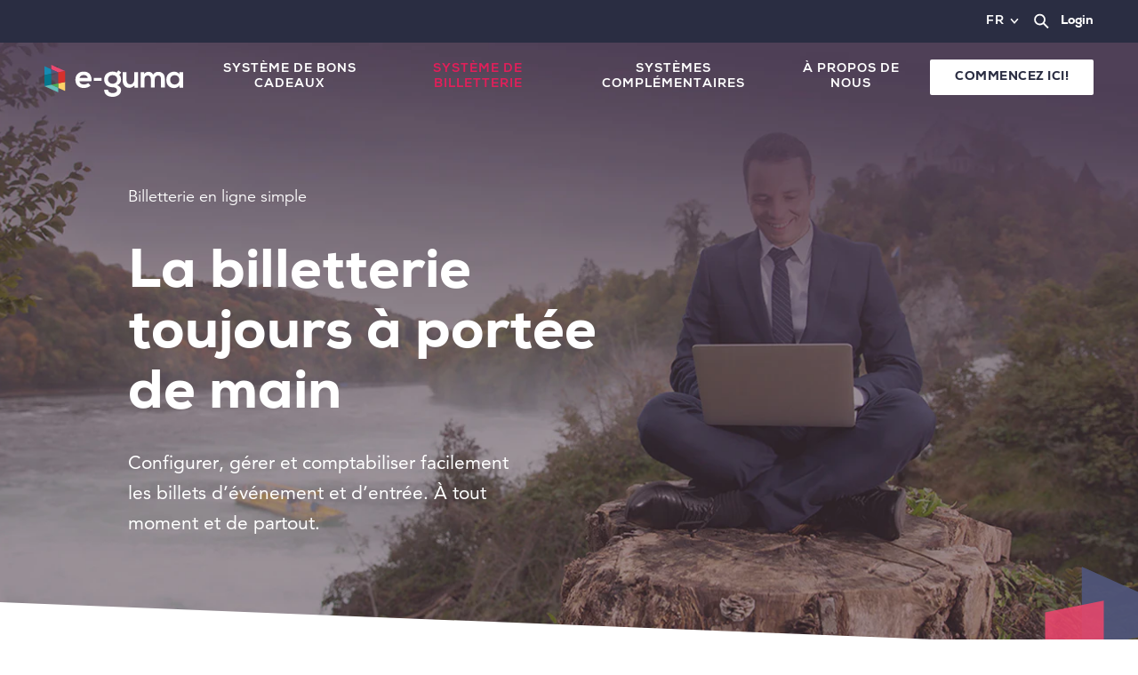

--- FILE ---
content_type: text/html; charset=UTF-8
request_url: https://www.e-guma.ch/fr/systeme-de-billetterie/gestion-de-billet-comptabilite/
body_size: 24247
content:
<!doctype html>
<html lang="fr" class="no-touchdevice">

<head>
    <meta charset="UTF-8">
    <meta name="viewport" content="width=device-width, initial-scale=1">
    <link rel="profile" href="https://gmpg.org/xfn/11">
    <meta name='robots' content='index, follow, max-image-preview:large, max-snippet:-1, max-video-preview:-1' />
	<style>img:is([sizes="auto" i], [sizes^="auto," i]) { contain-intrinsic-size: 3000px 1500px }</style>
	
	<!-- This site is optimized with the Yoast SEO plugin v23.2 - https://yoast.com/wordpress/plugins/seo/ -->
	<title>Gestion de billet &amp; comptabilité - e-guma | Système de bons cadeaux et de billetterie</title>
	<meta name="description" content="Réduire sa charge de travail tout en augmentant son chiffre d&#039;affaires. Avec e-guma, vous maîtrisez la gestion de billets." />
	<link rel="canonical" href="https://www.e-guma.ch/fr/systeme-de-billetterie/gestion-de-billet-comptabilite/" />
	<meta property="og:locale" content="fr_FR" />
	<meta property="og:type" content="article" />
	<meta property="og:title" content="Gestion de billet &amp; comptabilité - e-guma | Système de bons cadeaux et de billetterie" />
	<meta property="og:description" content="Réduire sa charge de travail tout en augmentant son chiffre d&#039;affaires. Avec e-guma, vous maîtrisez la gestion de billets." />
	<meta property="og:url" content="https://www.e-guma.ch/fr/systeme-de-billetterie/gestion-de-billet-comptabilite/" />
	<meta property="og:site_name" content="e-guma | Système de bons cadeaux et de billetterie" />
	<meta property="article:modified_time" content="2025-10-16T08:37:08+00:00" />
	<meta property="og:image" content="https://www.e-guma.ch/fr/wp-content/uploads/2020/04/eguma_ticketsystem_konfiguration.jpg" />
	<meta name="twitter:card" content="summary_large_image" />
	<meta name="twitter:label1" content="Durée de lecture estimée" />
	<meta name="twitter:data1" content="4 minutes" />
	<script type="application/ld+json" class="yoast-schema-graph">{"@context":"https://schema.org","@graph":[{"@type":"WebPage","@id":"https://www.e-guma.ch/fr/systeme-de-billetterie/gestion-de-billet-comptabilite/","url":"https://www.e-guma.ch/fr/systeme-de-billetterie/gestion-de-billet-comptabilite/","name":"Gestion de billet & comptabilité - e-guma | Système de bons cadeaux et de billetterie","isPartOf":{"@id":"https://www.e-guma.ch/fr/#website"},"primaryImageOfPage":{"@id":"https://www.e-guma.ch/fr/systeme-de-billetterie/gestion-de-billet-comptabilite/#primaryimage"},"image":{"@id":"https://www.e-guma.ch/fr/systeme-de-billetterie/gestion-de-billet-comptabilite/#primaryimage"},"thumbnailUrl":"https://www.e-guma.ch/fr/wp-content/uploads/2020/04/eguma_ticketsystem_konfiguration.jpg","datePublished":"2020-07-28T12:07:16+00:00","dateModified":"2025-10-16T08:37:08+00:00","description":"Réduire sa charge de travail tout en augmentant son chiffre d'affaires. Avec e-guma, vous maîtrisez la gestion de billets.","breadcrumb":{"@id":"https://www.e-guma.ch/fr/systeme-de-billetterie/gestion-de-billet-comptabilite/#breadcrumb"},"inLanguage":"fr","potentialAction":[{"@type":"ReadAction","target":["https://www.e-guma.ch/fr/systeme-de-billetterie/gestion-de-billet-comptabilite/"]}]},{"@type":"ImageObject","inLanguage":"fr","@id":"https://www.e-guma.ch/fr/systeme-de-billetterie/gestion-de-billet-comptabilite/#primaryimage","url":"https://www.e-guma.ch/fr/wp-content/uploads/2020/04/eguma_ticketsystem_konfiguration.jpg","contentUrl":"https://www.e-guma.ch/fr/wp-content/uploads/2020/04/eguma_ticketsystem_konfiguration.jpg","width":2000,"height":947,"caption":"e-guma Header Ticketsystem Konfiguration"},{"@type":"BreadcrumbList","@id":"https://www.e-guma.ch/fr/systeme-de-billetterie/gestion-de-billet-comptabilite/#breadcrumb","itemListElement":[{"@type":"ListItem","position":1,"name":"Home","item":"https://www.e-guma.ch/fr/"},{"@type":"ListItem","position":2,"name":"Système de billetterie","item":"https://www.e-guma.ch/fr/systeme-de-billetterie/"},{"@type":"ListItem","position":3,"name":"Gestion &amp; comptabilité"}]},{"@type":"WebSite","@id":"https://www.e-guma.ch/fr/#website","url":"https://www.e-guma.ch/fr/","name":"e-guma | Système de bons cadeaux et de billetterie","description":"","potentialAction":[{"@type":"SearchAction","target":{"@type":"EntryPoint","urlTemplate":"https://www.e-guma.ch/fr/?s={search_term_string}"},"query-input":"required name=search_term_string"}],"inLanguage":"fr"}]}</script>
	<!-- / Yoast SEO plugin. -->


<link rel='dns-prefetch' href='//plausible.io' />
<link rel="alternate" type="application/rss+xml" title="e-guma | Système de bons cadeaux et de billetterie &raquo; Flux" href="https://www.e-guma.ch/fr/feed/" />
<link rel="alternate" type="application/rss+xml" title="e-guma | Système de bons cadeaux et de billetterie &raquo; Flux des commentaires" href="https://www.e-guma.ch/fr/comments/feed/" />
<script type="text/javascript">
/* <![CDATA[ */
window._wpemojiSettings = {"baseUrl":"https:\/\/s.w.org\/images\/core\/emoji\/15.0.3\/72x72\/","ext":".png","svgUrl":"https:\/\/s.w.org\/images\/core\/emoji\/15.0.3\/svg\/","svgExt":".svg","source":{"concatemoji":"https:\/\/www.e-guma.ch\/fr\/wp-includes\/js\/wp-emoji-release.min.js?ver=6.7.4"}};
/*! This file is auto-generated */
!function(i,n){var o,s,e;function c(e){try{var t={supportTests:e,timestamp:(new Date).valueOf()};sessionStorage.setItem(o,JSON.stringify(t))}catch(e){}}function p(e,t,n){e.clearRect(0,0,e.canvas.width,e.canvas.height),e.fillText(t,0,0);var t=new Uint32Array(e.getImageData(0,0,e.canvas.width,e.canvas.height).data),r=(e.clearRect(0,0,e.canvas.width,e.canvas.height),e.fillText(n,0,0),new Uint32Array(e.getImageData(0,0,e.canvas.width,e.canvas.height).data));return t.every(function(e,t){return e===r[t]})}function u(e,t,n){switch(t){case"flag":return n(e,"\ud83c\udff3\ufe0f\u200d\u26a7\ufe0f","\ud83c\udff3\ufe0f\u200b\u26a7\ufe0f")?!1:!n(e,"\ud83c\uddfa\ud83c\uddf3","\ud83c\uddfa\u200b\ud83c\uddf3")&&!n(e,"\ud83c\udff4\udb40\udc67\udb40\udc62\udb40\udc65\udb40\udc6e\udb40\udc67\udb40\udc7f","\ud83c\udff4\u200b\udb40\udc67\u200b\udb40\udc62\u200b\udb40\udc65\u200b\udb40\udc6e\u200b\udb40\udc67\u200b\udb40\udc7f");case"emoji":return!n(e,"\ud83d\udc26\u200d\u2b1b","\ud83d\udc26\u200b\u2b1b")}return!1}function f(e,t,n){var r="undefined"!=typeof WorkerGlobalScope&&self instanceof WorkerGlobalScope?new OffscreenCanvas(300,150):i.createElement("canvas"),a=r.getContext("2d",{willReadFrequently:!0}),o=(a.textBaseline="top",a.font="600 32px Arial",{});return e.forEach(function(e){o[e]=t(a,e,n)}),o}function t(e){var t=i.createElement("script");t.src=e,t.defer=!0,i.head.appendChild(t)}"undefined"!=typeof Promise&&(o="wpEmojiSettingsSupports",s=["flag","emoji"],n.supports={everything:!0,everythingExceptFlag:!0},e=new Promise(function(e){i.addEventListener("DOMContentLoaded",e,{once:!0})}),new Promise(function(t){var n=function(){try{var e=JSON.parse(sessionStorage.getItem(o));if("object"==typeof e&&"number"==typeof e.timestamp&&(new Date).valueOf()<e.timestamp+604800&&"object"==typeof e.supportTests)return e.supportTests}catch(e){}return null}();if(!n){if("undefined"!=typeof Worker&&"undefined"!=typeof OffscreenCanvas&&"undefined"!=typeof URL&&URL.createObjectURL&&"undefined"!=typeof Blob)try{var e="postMessage("+f.toString()+"("+[JSON.stringify(s),u.toString(),p.toString()].join(",")+"));",r=new Blob([e],{type:"text/javascript"}),a=new Worker(URL.createObjectURL(r),{name:"wpTestEmojiSupports"});return void(a.onmessage=function(e){c(n=e.data),a.terminate(),t(n)})}catch(e){}c(n=f(s,u,p))}t(n)}).then(function(e){for(var t in e)n.supports[t]=e[t],n.supports.everything=n.supports.everything&&n.supports[t],"flag"!==t&&(n.supports.everythingExceptFlag=n.supports.everythingExceptFlag&&n.supports[t]);n.supports.everythingExceptFlag=n.supports.everythingExceptFlag&&!n.supports.flag,n.DOMReady=!1,n.readyCallback=function(){n.DOMReady=!0}}).then(function(){return e}).then(function(){var e;n.supports.everything||(n.readyCallback(),(e=n.source||{}).concatemoji?t(e.concatemoji):e.wpemoji&&e.twemoji&&(t(e.twemoji),t(e.wpemoji)))}))}((window,document),window._wpemojiSettings);
/* ]]> */
</script>
<style id='wp-emoji-styles-inline-css' type='text/css'>

	img.wp-smiley, img.emoji {
		display: inline !important;
		border: none !important;
		box-shadow: none !important;
		height: 1em !important;
		width: 1em !important;
		margin: 0 0.07em !important;
		vertical-align: -0.1em !important;
		background: none !important;
		padding: 0 !important;
	}
</style>
<link rel='stylesheet' id='wp-block-library-css' href='https://www.e-guma.ch/fr/wp-includes/css/dist/block-library/style.min.css?ver=6.7.4' type='text/css' media='all' />
<link rel='stylesheet' id='eguma-cgb-style-css-css' href='https://www.e-guma.ch/fr/wp-content/plugins/eguma-plugin/build/style-blocks.css?ver=1749044750' type='text/css' media='all' />
<style id='classic-theme-styles-inline-css' type='text/css'>
/*! This file is auto-generated */
.wp-block-button__link{color:#fff;background-color:#32373c;border-radius:9999px;box-shadow:none;text-decoration:none;padding:calc(.667em + 2px) calc(1.333em + 2px);font-size:1.125em}.wp-block-file__button{background:#32373c;color:#fff;text-decoration:none}
</style>
<style id='global-styles-inline-css' type='text/css'>
:root{--wp--preset--aspect-ratio--square: 1;--wp--preset--aspect-ratio--4-3: 4/3;--wp--preset--aspect-ratio--3-4: 3/4;--wp--preset--aspect-ratio--3-2: 3/2;--wp--preset--aspect-ratio--2-3: 2/3;--wp--preset--aspect-ratio--16-9: 16/9;--wp--preset--aspect-ratio--9-16: 9/16;--wp--preset--color--black: #000000;--wp--preset--color--cyan-bluish-gray: #abb8c3;--wp--preset--color--white: #ffffff;--wp--preset--color--pale-pink: #f78da7;--wp--preset--color--vivid-red: #cf2e2e;--wp--preset--color--luminous-vivid-orange: #ff6900;--wp--preset--color--luminous-vivid-amber: #fcb900;--wp--preset--color--light-green-cyan: #7bdcb5;--wp--preset--color--vivid-green-cyan: #00d084;--wp--preset--color--pale-cyan-blue: #8ed1fc;--wp--preset--color--vivid-cyan-blue: #0693e3;--wp--preset--color--vivid-purple: #9b51e0;--wp--preset--color--primary: #8f4ec7;--wp--preset--color--light-violet: #f6eefc;--wp--preset--color--light-blue: #f3f8fb;--wp--preset--color--blue: #68c5f9;--wp--preset--color--gray: #9ea6ac;--wp--preset--color--light-gray: #f3f9fd;--wp--preset--color--dark-blue: #2c3847;--wp--preset--gradient--vivid-cyan-blue-to-vivid-purple: linear-gradient(135deg,rgba(6,147,227,1) 0%,rgb(155,81,224) 100%);--wp--preset--gradient--light-green-cyan-to-vivid-green-cyan: linear-gradient(135deg,rgb(122,220,180) 0%,rgb(0,208,130) 100%);--wp--preset--gradient--luminous-vivid-amber-to-luminous-vivid-orange: linear-gradient(135deg,rgba(252,185,0,1) 0%,rgba(255,105,0,1) 100%);--wp--preset--gradient--luminous-vivid-orange-to-vivid-red: linear-gradient(135deg,rgba(255,105,0,1) 0%,rgb(207,46,46) 100%);--wp--preset--gradient--very-light-gray-to-cyan-bluish-gray: linear-gradient(135deg,rgb(238,238,238) 0%,rgb(169,184,195) 100%);--wp--preset--gradient--cool-to-warm-spectrum: linear-gradient(135deg,rgb(74,234,220) 0%,rgb(151,120,209) 20%,rgb(207,42,186) 40%,rgb(238,44,130) 60%,rgb(251,105,98) 80%,rgb(254,248,76) 100%);--wp--preset--gradient--blush-light-purple: linear-gradient(135deg,rgb(255,206,236) 0%,rgb(152,150,240) 100%);--wp--preset--gradient--blush-bordeaux: linear-gradient(135deg,rgb(254,205,165) 0%,rgb(254,45,45) 50%,rgb(107,0,62) 100%);--wp--preset--gradient--luminous-dusk: linear-gradient(135deg,rgb(255,203,112) 0%,rgb(199,81,192) 50%,rgb(65,88,208) 100%);--wp--preset--gradient--pale-ocean: linear-gradient(135deg,rgb(255,245,203) 0%,rgb(182,227,212) 50%,rgb(51,167,181) 100%);--wp--preset--gradient--electric-grass: linear-gradient(135deg,rgb(202,248,128) 0%,rgb(113,206,126) 100%);--wp--preset--gradient--midnight: linear-gradient(135deg,rgb(2,3,129) 0%,rgb(40,116,252) 100%);--wp--preset--font-size--small: 13px;--wp--preset--font-size--medium: 20px;--wp--preset--font-size--large: 36px;--wp--preset--font-size--x-large: 42px;--wp--preset--spacing--20: 0.44rem;--wp--preset--spacing--30: 0.67rem;--wp--preset--spacing--40: 1rem;--wp--preset--spacing--50: 1.5rem;--wp--preset--spacing--60: 2.25rem;--wp--preset--spacing--70: 3.38rem;--wp--preset--spacing--80: 5.06rem;--wp--preset--shadow--natural: 6px 6px 9px rgba(0, 0, 0, 0.2);--wp--preset--shadow--deep: 12px 12px 50px rgba(0, 0, 0, 0.4);--wp--preset--shadow--sharp: 6px 6px 0px rgba(0, 0, 0, 0.2);--wp--preset--shadow--outlined: 6px 6px 0px -3px rgba(255, 255, 255, 1), 6px 6px rgba(0, 0, 0, 1);--wp--preset--shadow--crisp: 6px 6px 0px rgba(0, 0, 0, 1);}:where(.is-layout-flex){gap: 0.5em;}:where(.is-layout-grid){gap: 0.5em;}body .is-layout-flex{display: flex;}.is-layout-flex{flex-wrap: wrap;align-items: center;}.is-layout-flex > :is(*, div){margin: 0;}body .is-layout-grid{display: grid;}.is-layout-grid > :is(*, div){margin: 0;}:where(.wp-block-columns.is-layout-flex){gap: 2em;}:where(.wp-block-columns.is-layout-grid){gap: 2em;}:where(.wp-block-post-template.is-layout-flex){gap: 1.25em;}:where(.wp-block-post-template.is-layout-grid){gap: 1.25em;}.has-black-color{color: var(--wp--preset--color--black) !important;}.has-cyan-bluish-gray-color{color: var(--wp--preset--color--cyan-bluish-gray) !important;}.has-white-color{color: var(--wp--preset--color--white) !important;}.has-pale-pink-color{color: var(--wp--preset--color--pale-pink) !important;}.has-vivid-red-color{color: var(--wp--preset--color--vivid-red) !important;}.has-luminous-vivid-orange-color{color: var(--wp--preset--color--luminous-vivid-orange) !important;}.has-luminous-vivid-amber-color{color: var(--wp--preset--color--luminous-vivid-amber) !important;}.has-light-green-cyan-color{color: var(--wp--preset--color--light-green-cyan) !important;}.has-vivid-green-cyan-color{color: var(--wp--preset--color--vivid-green-cyan) !important;}.has-pale-cyan-blue-color{color: var(--wp--preset--color--pale-cyan-blue) !important;}.has-vivid-cyan-blue-color{color: var(--wp--preset--color--vivid-cyan-blue) !important;}.has-vivid-purple-color{color: var(--wp--preset--color--vivid-purple) !important;}.has-black-background-color{background-color: var(--wp--preset--color--black) !important;}.has-cyan-bluish-gray-background-color{background-color: var(--wp--preset--color--cyan-bluish-gray) !important;}.has-white-background-color{background-color: var(--wp--preset--color--white) !important;}.has-pale-pink-background-color{background-color: var(--wp--preset--color--pale-pink) !important;}.has-vivid-red-background-color{background-color: var(--wp--preset--color--vivid-red) !important;}.has-luminous-vivid-orange-background-color{background-color: var(--wp--preset--color--luminous-vivid-orange) !important;}.has-luminous-vivid-amber-background-color{background-color: var(--wp--preset--color--luminous-vivid-amber) !important;}.has-light-green-cyan-background-color{background-color: var(--wp--preset--color--light-green-cyan) !important;}.has-vivid-green-cyan-background-color{background-color: var(--wp--preset--color--vivid-green-cyan) !important;}.has-pale-cyan-blue-background-color{background-color: var(--wp--preset--color--pale-cyan-blue) !important;}.has-vivid-cyan-blue-background-color{background-color: var(--wp--preset--color--vivid-cyan-blue) !important;}.has-vivid-purple-background-color{background-color: var(--wp--preset--color--vivid-purple) !important;}.has-black-border-color{border-color: var(--wp--preset--color--black) !important;}.has-cyan-bluish-gray-border-color{border-color: var(--wp--preset--color--cyan-bluish-gray) !important;}.has-white-border-color{border-color: var(--wp--preset--color--white) !important;}.has-pale-pink-border-color{border-color: var(--wp--preset--color--pale-pink) !important;}.has-vivid-red-border-color{border-color: var(--wp--preset--color--vivid-red) !important;}.has-luminous-vivid-orange-border-color{border-color: var(--wp--preset--color--luminous-vivid-orange) !important;}.has-luminous-vivid-amber-border-color{border-color: var(--wp--preset--color--luminous-vivid-amber) !important;}.has-light-green-cyan-border-color{border-color: var(--wp--preset--color--light-green-cyan) !important;}.has-vivid-green-cyan-border-color{border-color: var(--wp--preset--color--vivid-green-cyan) !important;}.has-pale-cyan-blue-border-color{border-color: var(--wp--preset--color--pale-cyan-blue) !important;}.has-vivid-cyan-blue-border-color{border-color: var(--wp--preset--color--vivid-cyan-blue) !important;}.has-vivid-purple-border-color{border-color: var(--wp--preset--color--vivid-purple) !important;}.has-vivid-cyan-blue-to-vivid-purple-gradient-background{background: var(--wp--preset--gradient--vivid-cyan-blue-to-vivid-purple) !important;}.has-light-green-cyan-to-vivid-green-cyan-gradient-background{background: var(--wp--preset--gradient--light-green-cyan-to-vivid-green-cyan) !important;}.has-luminous-vivid-amber-to-luminous-vivid-orange-gradient-background{background: var(--wp--preset--gradient--luminous-vivid-amber-to-luminous-vivid-orange) !important;}.has-luminous-vivid-orange-to-vivid-red-gradient-background{background: var(--wp--preset--gradient--luminous-vivid-orange-to-vivid-red) !important;}.has-very-light-gray-to-cyan-bluish-gray-gradient-background{background: var(--wp--preset--gradient--very-light-gray-to-cyan-bluish-gray) !important;}.has-cool-to-warm-spectrum-gradient-background{background: var(--wp--preset--gradient--cool-to-warm-spectrum) !important;}.has-blush-light-purple-gradient-background{background: var(--wp--preset--gradient--blush-light-purple) !important;}.has-blush-bordeaux-gradient-background{background: var(--wp--preset--gradient--blush-bordeaux) !important;}.has-luminous-dusk-gradient-background{background: var(--wp--preset--gradient--luminous-dusk) !important;}.has-pale-ocean-gradient-background{background: var(--wp--preset--gradient--pale-ocean) !important;}.has-electric-grass-gradient-background{background: var(--wp--preset--gradient--electric-grass) !important;}.has-midnight-gradient-background{background: var(--wp--preset--gradient--midnight) !important;}.has-small-font-size{font-size: var(--wp--preset--font-size--small) !important;}.has-medium-font-size{font-size: var(--wp--preset--font-size--medium) !important;}.has-large-font-size{font-size: var(--wp--preset--font-size--large) !important;}.has-x-large-font-size{font-size: var(--wp--preset--font-size--x-large) !important;}
:where(.wp-block-post-template.is-layout-flex){gap: 1.25em;}:where(.wp-block-post-template.is-layout-grid){gap: 1.25em;}
:where(.wp-block-columns.is-layout-flex){gap: 2em;}:where(.wp-block-columns.is-layout-grid){gap: 2em;}
:root :where(.wp-block-pullquote){font-size: 1.5em;line-height: 1.6;}
</style>
<link rel='stylesheet' id='ultp-post-8554-css' href='https://www.e-guma.ch/fr/wp-content/uploads/ultimate-post/ultp-css-8554.css?ver=57' type='text/css' media='all' />
<style id='wpxpo-global-style-inline-css' type='text/css'>
:root {
			--preset-color1: #037fff;
			--preset-color2: #026fe0;
			--preset-color3: #071323;
			--preset-color4: #132133;
			--preset-color5: #34495e;
			--preset-color6: #787676;
			--preset-color7: #f0f2f3;
			--preset-color8: #f8f9fa;
			--preset-color9: #ffffff;
			}
</style>
<link rel='stylesheet' id='ultp-style-css' href='https://www.e-guma.ch/fr/wp-content/plugins/ultimate-post/assets/css/style.min.css?ver=3.1.5' type='text/css' media='all' />
<link rel='stylesheet' id='mc4wp-form-themes-css' href='https://www.e-guma.ch/fr/wp-content/plugins/mailchimp-for-wp/assets/css/form-themes.css?ver=4.9.21' type='text/css' media='all' />
<link rel='stylesheet' id='eguma-template-style-css' href='https://www.e-guma.ch/fr/wp-content/themes/eguma-template/frontend/dist/main.css?ver=2.2.12' type='text/css' media='all' />
<link rel='stylesheet' id='borlabs-cookie-custom-css' href='https://www.e-guma.ch/fr/wp-content/cache/borlabs-cookie/1/borlabs-cookie-1-fr.css?ver=3.3.7-52' type='text/css' media='all' />
<link rel='stylesheet' id='searchwp-live-search-css' href='https://www.e-guma.ch/fr/wp-content/plugins/searchwp-live-ajax-search/assets/styles/style.css?ver=1.8.3' type='text/css' media='all' />
<style id='searchwp-live-search-inline-css' type='text/css'>
.searchwp-live-search-result .searchwp-live-search-result--title a {
  font-size: 16px;
}
.searchwp-live-search-result .searchwp-live-search-result--price {
  font-size: 14px;
}
.searchwp-live-search-result .searchwp-live-search-result--add-to-cart .button {
  font-size: 14px;
}

</style>
<link rel='stylesheet' id='searchwp-forms-css' href='https://www.e-guma.ch/fr/wp-content/plugins/searchwp/assets/css/frontend/search-forms.min.css?ver=4.5.3' type='text/css' media='all' />
<script type="text/javascript" src="https://www.e-guma.ch/fr/wp-includes/js/jquery/jquery.min.js?ver=3.7.1" id="jquery-core-js"></script>
<script type="text/javascript" defer data-domain='e-guma.ch' data-api='https://plausible.io/api/event' data-cfasync='false' src="https://plausible.io/js/plausible.outbound-links.tagged-events.js?ver=2.1.4" id="plausible"></script>
<script type="text/javascript" id="plausible-analytics-js-after">
/* <![CDATA[ */
window.plausible = window.plausible || function() { (window.plausible.q = window.plausible.q || []).push(arguments) }
/* ]]> */
</script>
<script data-no-optimize="1" data-no-minify="1" data-cfasync="false" type="text/javascript" src="https://www.e-guma.ch/fr/wp-content/cache/borlabs-cookie/1/borlabs-cookie-config-fr.json.js?ver=3.3.7-59" id="borlabs-cookie-config-js"></script>
<link rel="https://api.w.org/" href="https://www.e-guma.ch/fr/wp-json/" /><link rel="alternate" title="JSON" type="application/json" href="https://www.e-guma.ch/fr/wp-json/wp/v2/pages/8554" /><link rel="EditURI" type="application/rsd+xml" title="RSD" href="https://www.e-guma.ch/fr/xmlrpc.php?rsd" />
<meta name="generator" content="WordPress 6.7.4" />
<link rel='shortlink' href='https://www.e-guma.ch/fr/?p=8554' />
<link rel="alternate" title="oEmbed (JSON)" type="application/json+oembed" href="https://www.e-guma.ch/fr/wp-json/oembed/1.0/embed?url=https%3A%2F%2Fwww.e-guma.ch%2Ffr%2Fsysteme-de-billetterie%2Fgestion-de-billet-comptabilite%2F" />
<link rel="alternate" title="oEmbed (XML)" type="text/xml+oembed" href="https://www.e-guma.ch/fr/wp-json/oembed/1.0/embed?url=https%3A%2F%2Fwww.e-guma.ch%2Ffr%2Fsysteme-de-billetterie%2Fgestion-de-billet-comptabilite%2F&#038;format=xml" />
<meta name='plausible-analytics-version' content='2.1.4' />

<link rel="alternate" hreflang="x-default" href="https://www.e-guma.ch/ticketsystem/verwaltung-buchhaltung/" />
<link rel="alternate" hreflang="de-CH" href="https://www.e-guma.ch/ticketsystem/verwaltung-buchhaltung/" />
<link rel="alternate" hreflang="de-DE" href="https://www.e-guma.com/de/ticketsystem/verwaltung-buchhaltung/" />
<link rel="alternate" hreflang="de-AT" href="https://www.e-guma.com/at/ticketsystem/verwaltung-buchhaltung/" />
<link rel="alternate" hreflang="fr" href="https://www.e-guma.ch/fr/systeme-de-billetterie/gestion-de-billet-comptabilite/" />
<link rel="alternate" hreflang="en" href="https://www.e-guma.ch/en/ticketing-system/administration-accounting/" />
<script data-borlabs-cookie-script-blocker-ignore>
if ('0' === '1' && ('0' === '1' || '1' === '1')) {
	window['gtag_enable_tcf_support'] = true;
}
window.dataLayer = window.dataLayer || [];
function gtag(){dataLayer.push(arguments);}
gtag('set', 'developer_id.dYjRjMm', true);
if('0' === '1' || '1' === '1') {
	if (window.BorlabsCookieGoogleConsentModeDefaultSet !== true) {
        let getCookieValue = function (name) {
            return document.cookie.match('(^|;)\\s*' + name + '\\s*=\\s*([^;]+)')?.pop() || '';
        };
        let cookieValue = getCookieValue('borlabs-cookie-gcs');
        let consentsFromCookie = {};
        if (cookieValue !== '') {
            consentsFromCookie = JSON.parse(decodeURIComponent(cookieValue));
        }
        let defaultValues = {
            'ad_storage': 'denied',
            'ad_user_data': 'denied',
            'ad_personalization': 'denied',
            'analytics_storage': 'denied',
            'functionality_storage': 'denied',
            'personalization_storage': 'denied',
            'security_storage': 'denied',
            'wait_for_update': 500,
        };
        gtag('consent', 'default', { ...defaultValues, ...consentsFromCookie });
    }
    window.BorlabsCookieGoogleConsentModeDefaultSet = true;
    let borlabsCookieConsentChangeHandler = function () {
        window.dataLayer = window.dataLayer || [];
        if (typeof gtag !== 'function') { function gtag(){dataLayer.push(arguments);} }

        let getCookieValue = function (name) {
            return document.cookie.match('(^|;)\\s*' + name + '\\s*=\\s*([^;]+)')?.pop() || '';
        };
        let cookieValue = getCookieValue('borlabs-cookie-gcs');
        let consentsFromCookie = {};
        if (cookieValue !== '') {
            consentsFromCookie = JSON.parse(decodeURIComponent(cookieValue));
        }

        consentsFromCookie.ad_storage = BorlabsCookie.Consents.hasConsent('google-ads') ? 'granted' : 'denied';
		consentsFromCookie.ad_user_data = BorlabsCookie.Consents.hasConsent('google-ads') ? 'granted' : 'denied';
		consentsFromCookie.ad_personalization = BorlabsCookie.Consents.hasConsent('google-ads') ? 'granted' : 'denied';

        BorlabsCookie.CookieLibrary.setCookie(
            'borlabs-cookie-gcs',
            JSON.stringify(consentsFromCookie),
            BorlabsCookie.Settings.automaticCookieDomainAndPath.value ? '' : BorlabsCookie.Settings.cookieDomain.value,
            BorlabsCookie.Settings.cookiePath.value,
            BorlabsCookie.Cookie.getPluginCookie().expires,
            BorlabsCookie.Settings.cookieSecure.value,
            BorlabsCookie.Settings.cookieSameSite.value
        );
    }
    document.addEventListener('borlabs-cookie-consent-saved', borlabsCookieConsentChangeHandler);
    document.addEventListener('borlabs-cookie-handle-unblock', borlabsCookieConsentChangeHandler);
}
if('0' === '1') {
    gtag("js", new Date());

    gtag("config", "1003628078");

    (function (w, d, s, i) {
    var f = d.getElementsByTagName(s)[0],
        j = d.createElement(s);
    j.async = true;
    j.src =
        "https://www.googletagmanager.com/gtag/js?id=" + i;
    f.parentNode.insertBefore(j, f);
    })(window, document, "script", "1003628078");
}
</script><script data-borlabs-cookie-script-blocker-ignore>
if ('0' === '1' && ('0' === '1' || '1' === '1')) {
    window['gtag_enable_tcf_support'] = true;
}
window.dataLayer = window.dataLayer || [];
if (typeof gtag !== 'function') {
    function gtag() {
        dataLayer.push(arguments);
    }
}
gtag('set', 'developer_id.dYjRjMm', true);
if ('0' === '1' || '1' === '1') {
    if (window.BorlabsCookieGoogleConsentModeDefaultSet !== true) {
        let getCookieValue = function (name) {
            return document.cookie.match('(^|;)\\s*' + name + '\\s*=\\s*([^;]+)')?.pop() || '';
        };
        let cookieValue = getCookieValue('borlabs-cookie-gcs');
        let consentsFromCookie = {};
        if (cookieValue !== '') {
            consentsFromCookie = JSON.parse(decodeURIComponent(cookieValue));
        }
        let defaultValues = {
            'ad_storage': 'denied',
            'ad_user_data': 'denied',
            'ad_personalization': 'denied',
            'analytics_storage': 'denied',
            'functionality_storage': 'denied',
            'personalization_storage': 'denied',
            'security_storage': 'denied',
            'wait_for_update': 500,
        };
        gtag('consent', 'default', { ...defaultValues, ...consentsFromCookie });
    }
    window.BorlabsCookieGoogleConsentModeDefaultSet = true;
    let borlabsCookieConsentChangeHandler = function () {
        window.dataLayer = window.dataLayer || [];
        if (typeof gtag !== 'function') { function gtag(){dataLayer.push(arguments);} }

        let getCookieValue = function (name) {
            return document.cookie.match('(^|;)\\s*' + name + '\\s*=\\s*([^;]+)')?.pop() || '';
        };
        let cookieValue = getCookieValue('borlabs-cookie-gcs');
        let consentsFromCookie = {};
        if (cookieValue !== '') {
            consentsFromCookie = JSON.parse(decodeURIComponent(cookieValue));
        }

        consentsFromCookie.analytics_storage = BorlabsCookie.Consents.hasConsent('google-analytics') ? 'granted' : 'denied';

        BorlabsCookie.CookieLibrary.setCookie(
            'borlabs-cookie-gcs',
            JSON.stringify(consentsFromCookie),
            BorlabsCookie.Settings.automaticCookieDomainAndPath.value ? '' : BorlabsCookie.Settings.cookieDomain.value,
            BorlabsCookie.Settings.cookiePath.value,
            BorlabsCookie.Cookie.getPluginCookie().expires,
            BorlabsCookie.Settings.cookieSecure.value,
            BorlabsCookie.Settings.cookieSameSite.value
        );
    }
    document.addEventListener('borlabs-cookie-consent-saved', borlabsCookieConsentChangeHandler);
    document.addEventListener('borlabs-cookie-handle-unblock', borlabsCookieConsentChangeHandler);
}
if ('0' === '1') {
    gtag("js", new Date());
    gtag("config", "G-3L3J6XB5WQ", {"anonymize_ip": true});

    (function (w, d, s, i) {
        var f = d.getElementsByTagName(s)[0],
            j = d.createElement(s);
        j.async = true;
        j.src =
            "https://www.googletagmanager.com/gtag/js?id=" + i;
        f.parentNode.insertBefore(j, f);
    })(window, document, "script", "G-3L3J6XB5WQ");
}
</script><script data-no-optimize="1" data-no-minify="1" data-cfasync="false" data-borlabs-cookie-script-blocker-ignore>
	if ('0' === '1' && '1' === '1') {
		window['gtag_enable_tcf_support'] = true;
	}
	window.dataLayer = window.dataLayer || [];
	if (typeof gtag !== 'function') { function gtag(){dataLayer.push(arguments);} }
	gtag('set', 'developer_id.dYjRjMm', true);
	if ('1' === '1') {
		let getCookieValue = function (name) {
			return document.cookie.match('(^|;)\\s*' + name + '\\s*=\\s*([^;]+)')?.pop() || '';
		};
		let cookieValue = getCookieValue('borlabs-cookie-gcs');
		let consentsFromCookie = {};
		if (cookieValue !== '') {
			 consentsFromCookie = JSON.parse(decodeURIComponent(cookieValue));
		}
		let defaultValues = {
			'ad_storage': 'denied',
			'ad_user_data': 'denied',
			'ad_personalization': 'denied',
			'analytics_storage': 'denied',
			'functionality_storage': 'denied',
			'personalization_storage': 'denied',
			'security_storage': 'denied',
			'wait_for_update': 500,
		};
		gtag('consent', 'default', { ...defaultValues, ...consentsFromCookie });
		gtag('set', 'ads_data_redaction', true);
	}

	if('1' === '1') {
		var url = new URL(window.location.href);

		if ((url.searchParams.has('gtm_debug') && url.searchParams.get('gtm_debug') !== '') || document.cookie.indexOf('__TAG_ASSISTANT=') !== -1 || document.documentElement.hasAttribute('data-tag-assistant-present')) {
			(function(w,d,s,l,i){w[l]=w[l]||[];w[l].push({"gtm.start":
new Date().getTime(),event:"gtm.js"});var f=d.getElementsByTagName(s)[0],
j=d.createElement(s),dl=l!="dataLayer"?"&l="+l:"";j.async=true;j.src=
"https://www.googletagmanager.com/gtm.js?id="+i+dl;f.parentNode.insertBefore(j,f);
})(window,document,"script","dataLayer","GTM-PTLFS6P2");
		} else {
			(function(w,d,s,l,i){w[l]=w[l]||[];w[l].push({"gtm.start":
new Date().getTime(),event:"gtm.js"});var f=d.getElementsByTagName(s)[0],
j=d.createElement(s),dl=l!="dataLayer"?"&l="+l:"";j.async=true;j.src=
"https://www.e-guma.ch/fr/wp-content/uploads/borlabs-cookie/"+i+'.js?ver=zyut16bf';f.parentNode.insertBefore(j,f);
})(window,document,"script","dataLayer","GTM-PTLFS6P2");
		}
  	}

	(function () {
		var borlabsCookieConsentChangeHandler = function () {
			window.dataLayer = window.dataLayer || [];
			if (typeof gtag !== 'function') { function gtag(){dataLayer.push(arguments);} }

			let gtmConsents = {};
			if ('1' === '1') {
				if ('0' === '1') {
					gtmConsents = {
						'analytics_storage': BorlabsCookie.Consents.hasConsentForServiceGroup('statistics') === true ? 'granted' : 'denied',
						'functionality_storage': BorlabsCookie.Consents.hasConsentForServiceGroup('statistics') === true ? 'granted' : 'denied',
						'personalization_storage': BorlabsCookie.Consents.hasConsentForServiceGroup('statistics') === true ? 'granted' : 'denied',
						'security_storage': BorlabsCookie.Consents.hasConsentForServiceGroup('statistics') === true ? 'granted' : 'denied',
					};
				} else {
					gtmConsents = {
						'ad_storage': BorlabsCookie.Consents.hasConsentForServiceGroup('statistics') === true ? 'granted' : 'denied',
						'ad_user_data': BorlabsCookie.Consents.hasConsentForServiceGroup('statistics') === true ? 'granted' : 'denied',
						'ad_personalization': BorlabsCookie.Consents.hasConsentForServiceGroup('statistics') === true ? 'granted' : 'denied',
						'analytics_storage': BorlabsCookie.Consents.hasConsentForServiceGroup('statistics') === true ? 'granted' : 'denied',
						'functionality_storage': BorlabsCookie.Consents.hasConsentForServiceGroup('statistics') === true ? 'granted' : 'denied',
						'personalization_storage': BorlabsCookie.Consents.hasConsentForServiceGroup('statistics') === true ? 'granted' : 'denied',
						'security_storage': BorlabsCookie.Consents.hasConsentForServiceGroup('statistics') === true ? 'granted' : 'denied',
					};
				}
				BorlabsCookie.CookieLibrary.setCookie(
					'borlabs-cookie-gcs',
				  	JSON.stringify(gtmConsents),
					BorlabsCookie.Settings.automaticCookieDomainAndPath.value ? '' : BorlabsCookie.Settings.cookieDomain.value,
					BorlabsCookie.Settings.cookiePath.value,
					BorlabsCookie.Cookie.getPluginCookie().expires,
					BorlabsCookie.Settings.cookieSecure.value,
					BorlabsCookie.Settings.cookieSameSite.value
				);
				gtag('consent', 'update', gtmConsents);
			}

			var consents = BorlabsCookie.Cookie.getPluginCookie().consents;
			for (var serviceGroup in consents) {
				for (var service of consents[serviceGroup]) {
					if (!window.BorlabsCookieGtmPackageSentEvents.includes(service) && service !== 'borlabs-cookie') {
						window.dataLayer.push({
							event: 'borlabs-cookie-opt-in-'+service,
						});
						window.BorlabsCookieGtmPackageSentEvents.push(service);
					}
				}
			}
		  	var afterConsentsEvent = document.createEvent('Event');
		    afterConsentsEvent.initEvent('borlabs-cookie-google-tag-manager-after-consents', true, true);
		  	document.dispatchEvent(afterConsentsEvent);
		};
		window.BorlabsCookieGtmPackageSentEvents = [];
		document.addEventListener('borlabs-cookie-consent-saved', borlabsCookieConsentChangeHandler);
		document.addEventListener('borlabs-cookie-handle-unblock', borlabsCookieConsentChangeHandler);
	})();
</script><link rel="icon" href="https://www.e-guma.ch/fr/wp-content/uploads/2020/10/cropped-e-guma_favicon-32x32.png" sizes="32x32" />
<link rel="icon" href="https://www.e-guma.ch/fr/wp-content/uploads/2020/10/cropped-e-guma_favicon-192x192.png" sizes="192x192" />
<link rel="apple-touch-icon" href="https://www.e-guma.ch/fr/wp-content/uploads/2020/10/cropped-e-guma_favicon-180x180.png" />
<meta name="msapplication-TileImage" content="https://www.e-guma.ch/fr/wp-content/uploads/2020/10/cropped-e-guma_favicon-270x270.png" />
	<script>
    (function() {
        const html = document.documentElement;
        const fontsClass = 'fonts-loaded';

        if (sessionStorage.fontsLoaded) {
            html
                .classList
                .add(fontsClass);
        } else {
            const script = document.createElement("script");
            script.src = "https://cdnjs.cloudflare.com/ajax/libs/fontfaceobserver/2.1.0/fontfaceobserver.js";
            script.async = true;
            script.onload = function() {
                const fontFamilyA = 'AvenirLTPro';
                const fontFamilyB = 'Nexa';

                const fontA300 = new FontFaceObserver(fontFamilyA, {
                    weight: '300'
                });
                const fontA400 = new FontFaceObserver(fontFamilyA, {
                    weight: '400'
                });
                const fontA500 = new FontFaceObserver(fontFamilyA, {
                    weight: '500'
                });
                const fontA600 = new FontFaceObserver(fontFamilyA, {
                    weight: '600'
                });
                const fontA700 = new FontFaceObserver(fontFamilyA, {
                    weight: '700'
                });

                const fontB700 = new FontFaceObserver(fontFamilyB, {
                    weight: '300'
                });
                const fontB900 = new FontFaceObserver(fontFamilyB, {
                    weight: '500'
                });

                Promise
                    .all([fontA300.load(), fontA400.load(), fontA500.load(), fontA600.load(), fontA700.load(),
                        fontB700.load(), fontB900.load()
                    ])
                    .then(function() {
                        html
                            .classList
                            .add(fontsClass);
                        sessionStorage.fontsLoaded = true;
                    });
            };
            document
                .head
                .appendChild(script);
        }
    })();

	function setCookie(cName, cValue, expDays) {
        var date = new Date();
        date.setTime(date.getTime() + (expDays * 24 * 60 * 60 * 1000));
        var expires = "expires=" + date.toUTCString();
        document.cookie = cName + "=" + cValue + "; " + expires + "; path=/";
}
    </script>
</head>

<body class="page-template page-template-template-detail-page page-template-template-detail-page-php page page-id-8554 page-child parent-pageid-8213 wp-embed-responsive no-transition detail-page">
        <div id="l-pagewrapper" class="l-pagewrapper">
        <a class="skip-link screen-reader-text" href="#content"
            style="visibility: hidden;">Skip to content</a>

		<header id="l-header" class="l-header" data-module="header">

			<div class="m-header">
                
				<div class="meta-navigation">
					<div class="l-constrainer">
						<span class="meta-navigation-left"></span>
						<div class="meta-navigation-right">
							<nav class="m-language">
		<a class="trigger" href="/fr"><span class="mainnav-lbl">FR</span><span class="lang-icon lang-icon--close"><svg class="c-icon c-icon-angle-down c-icon--8"><use xlink:href="/wp-content/themes/eguma-template/frontend/dist/assets/images/svg-sprite.svg#sprite-angle-down"></use></svg></span><span class="lang-icon lang-icon--open"><svg class="c-icon c-icon-angle-up c-icon--8"><use xlink:href="/wp-content/themes/eguma-template/frontend/dist/assets/images/svg-sprite.svg#sprite-angle-up"></use></svg></span></a>
				<ul class="lang-list">
					<li class="lang-list__item"><a class="lang-list__link" href="https://www.e-guma.ch/ticketsystem/verwaltung-buchhaltung/"><span class="lang-list__lbl">DE</span></a></li>
					<li class="lang-list__item"><a class="lang-list__link" href="https://www.e-guma.ch/en/ticketing-system/administration-accounting/"><span class="lang-list__lbl">EN</span></a></li>
				</ul>
			</nav>
							<div class="m-searchtrigger">
								<a class="trigger search-trigger mainnav-lbl">
									<svg class="c-icon c-icon--24 c-icon-search">
										<use
											xlink:href="/wp-content/themes/eguma-template/frontend/dist/assets/images/svg-sprite.svg#sprite-search">
										</use>
									</svg>
								</a>
							</div>
							<a class="login-btn plausible-event-name=Login" href="https://www.e-guma.ch/login/"><span class="btn-label">Login</span></a>
						</div>
					</div>
				</div>

				<div class="l-constrainer">
					<a class="m-logo" href="https://www.e-guma.ch/fr">
						<svg xmlns="http://www.w3.org/2000/svg" width="119.39mm" height="27.52mm"
								viewBox="0 0 338.44 78" class="logo">
								<g>
									<g>
										<g>
											<path
												d="M114.7,39.9c1.48-15.59-6.46-23.4-19.09-23.4-12.29,0-20.11,8.28-20.11,19.81,0,12.12,7.73,20.19,20.78,20.19,5.74,0,12.29-2,16.26-6.12l-6-5.91C104.39,46.7,99.87,48,96.41,48c-6.59,0-10.64-3.38-11.28-8.07H114.7ZM85.3,32.17c1.39-4.9,5.53-7.35,10.6-7.35,5.36,0,9.21,2.45,9.8,7.35Zm90.9-13.35c-2.62-1.77-6.76-2.37-9.76-2.37-10.6,0-20.7,6.46-20.7,19.18,0,11.83,8.19,19,20.7,19,7.05,0,10.73,2.91,10.73,7.43,0,4.69-5.66,6.89-10.9,6.89-5.91-.08-11.45-3.08-11.11-8.36h-9.29c-.38,10.81,7.31,17.4,20.4,17.4,10.14,0,20.66-5.24,20.66-16,0-3.67-1.31-9.38-9.38-12.29,6.21-2.83,9.38-7.43,9.38-14.19,0-3.93-1.06-7.35-4.39-11.28l4.77-5.53-6.89-5.24Zm-9.76,6.29c6.12,0,11.11,4.06,11.11,10.52s-5,10.43-11.11,10.43-11.36-3.84-11.36-10.43C155.08,28.58,160.32,25.12,166.44,25.12Zm24.41-7.43V37.53c0,11.74,6.59,18.59,15.67,18.59,5.28,0,8.91-1.86,12.8-5.66l.63,5.15h8.36V17.68H219V37c0,5.74-3.93,10.6-9.67,10.6-6,0-9.12-4.39-9.12-10.14V17.68Zm78.27,37.8V35.25c0-5,3.13-9.38,8.19-9.38s7.14,4.22,7.14,9.21v20.4h9.38V35.08c0-11.36-5.28-18-16.05-18-4.9,0-9.29,1.52-12.67,6.89C263,18.78,258.44,17,253.92,17c-3.59,0-8,1.39-10,5.24l-.68-4.6h-8.66V55.49H244V35.25c0-5,3-9.5,8.07-9.5s7.73,4.52,7.73,9.5V55.49Zm60-32.61c-2.15-3.76-7-6.12-12-6.12-11.07-.08-19.73,6.76-19.73,19.81,0,13.26,8.28,20.19,19.47,20.11,4.22-.08,10.14-2.24,12.29-6.67l.46,5.53h8.83V17.68h-9ZM318,25.12c14.74,0,14.74,22.94,0,22.94-6.21,0-11.19-4.31-11.19-11.49S311.75,25.12,318,25.12Z"
												class="color"></path>
											<path d="M16.76,21.78,0,25.12V3.34l16.76,7.56Z" style="fill: #168bb3">
											</path>
											<path d="M16.76,10.89V0L50.24,15.07,33.52,18.41Z" style="fill: #e94870">
											</path>
											<path d="M33.52,56.11l16.72,7.56V41.88L33.52,45.22Z" style="fill: #fed168">
											</path>
											<path d="M33.52,56.11V45.22L16.76,48.59Z" style="fill: #49af51"></path>
											<path d="M33.52,18.41l16.72-3.34V41.88L33.52,45.22Z" style="fill: #d8302b">
											</path>
											<path d="M0,25.12l16.76-3.34V48.59L0,51.93Z" style="fill: #05768d"></path>
											<path d="M0,51.93l16.76-3.34,16.76,7.51V67Z" style="fill: #63c0bb"></path>
											<path d="M16.76,21.78V10.89l16.76,7.51Z" style="fill: #51567b"></path>
										</g>
										<path
											d="M139.51,31.69H120.32a32.07,32.07,0,0,1,.11,7.45h19.19a22.12,22.12,0,0,1-.38-4.13A21.29,21.29,0,0,1,139.51,31.69Z"
											class="color"></path>
									</g>
								</g>
						</svg>
					</a>

					<button class="hamburger hamburger--elastic" type="button" aria-label="Open Mobile Navigation">
						<span class="hamburger-box">
							<span class="hamburger-inner"></span>
						</span>
					</button>
					<div id="site-navigation" class="m-navbar">
						<div class="l-constrainer">

							<div class="switch-wrapper">
								<div class="mobile-fascinators">
									<svg xmlns="http://www.w3.org/2000/svg" viewBox="0 0 400 150">
										<path d="M92,110.69l88,39.81V35.5L92,53.18Z" fill="#ffd166"/>
										<path d="M286,134.15,237,144V80l49,22.15Z" fill="#04758c"/>
										<path d="M124,140.72,0,165.5V4.5L124,60.22Z" fill="#da365d" opacity="0.9" style="isolation: isolate"/>
									</svg>
								</div>
								<nav class="m-navigation">
									<div class="l-constrainer">
										<div class="navigation-wrap">

											<div class="mobile-lang">
		<div class="lang-lbl">FR<span class="lang-icon lang-icon--close"><svg class="c-icon c-icon-angle-down c-icon--8"><use xlink:href="/wp-content/themes/eguma-template/frontend/dist/assets/images/svg-sprite.svg#sprite-angle-down"></use></svg></span></div>
				<select onchange="javascript:handleSelect(this)">
					<option value="https://www.e-guma.ch/fr/systeme-de-billetterie/gestion-de-billet-comptabilite/">FR</option>
					<option value="https://www.e-guma.ch/ticketsystem/verwaltung-buchhaltung/">DE</option>
					<option value="https://www.e-guma.ch/en/ticketing-system/administration-accounting/">EN</option>
				</select>
			<script type="text/javascript">function handleSelect(elm){window.location = elm.value;}</script></div>


											<ul class="navigation-listing">
												<li>
																										
																										<a class="navigation-link nav-trigger mainnav-lbl"
														data-id="0" tabindex="0"
														data-noflyout="false"
														href="https://www.e-guma.ch/fr/systeme-de-bons-cadeaux/">Système de bons cadeaux</a>
													
																																																																<ul class="navigation-listing c-linklist">
																												<li>
															<a href="https://www.e-guma.ch/fr/systeme-de-bons-cadeaux/"
																class="c-link c-link--icon"
																class="title">
																<svg
																	class="c-icon c-icon-giftbox c-icon--16">
																	<use
																		xlink:href="/wp-content/themes/eguma-template/frontend/dist/assets/images/svg-sprite.svg#sprite-giftbox">
																	</use>
																</svg>
																Aperçu</a>
														</li>
														
													
													
																																																																	<li>
															<a href="https://www.e-guma.ch/fr/systeme-de-bons-cadeaux/boutique-de-bons-cadeaux/"
																class="c-link c-link--icon"
																class="title">
																<svg
																	class="c-icon c-icon-shopping-trolley c-icon--16">
																	<use
																		xlink:href="/wp-content/themes/eguma-template/frontend/dist/assets/images/svg-sprite.svg#sprite-shopping-trolley">
																	</use>
																</svg>
																Boutique de bons cadeaux</a>
														</li>
														
													
													
																																																																	<li>
															<a href="https://www.e-guma.ch/fr/systeme-de-bons-cadeaux/vente-de-bons-cadeaux-sur-place/"
																class="c-link c-link--icon"
																class="title">
																<svg
																	class="c-icon c-icon-store c-icon--16">
																	<use
																		xlink:href="/wp-content/themes/eguma-template/frontend/dist/assets/images/svg-sprite.svg#sprite-store">
																	</use>
																</svg>
																Vente de bon cadeau sur place</a>
														</li>
														
													
													
																																																																	<li>
															<a href="https://www.e-guma.ch/fr/systeme-de-bons-cadeaux/configuration-design/"
																class="c-link c-link--icon"
																class="title">
																<svg
																	class="c-icon c-icon-color-palette c-icon--16">
																	<use
																		xlink:href="/wp-content/themes/eguma-template/frontend/dist/assets/images/svg-sprite.svg#sprite-color-palette">
																	</use>
																</svg>
																Configuration &amp; design</a>
														</li>
														
													
													
																																																																	<li>
															<a href="https://www.e-guma.ch/fr/systeme-de-bons-cadeaux/variantes-de-validation/"
																class="c-link c-link--icon"
																class="title">
																<svg
																	class="c-icon c-icon-email c-icon--16">
																	<use
																		xlink:href="/wp-content/themes/eguma-template/frontend/dist/assets/images/svg-sprite.svg#sprite-email">
																	</use>
																</svg>
																Validation de bons cadeaux</a>
														</li>
														
													
													
																																																																	<li>
															<a href="https://www.e-guma.ch/fr/systeme-de-bons-cadeaux/gestion-comptabilite/"
																class="c-link c-link--icon"
																class="title">
																<svg
																	class="c-icon c-icon-copied-to-clipboard c-icon--16">
																	<use
																		xlink:href="/wp-content/themes/eguma-template/frontend/dist/assets/images/svg-sprite.svg#sprite-copied-to-clipboard">
																	</use>
																</svg>
																Gestion &amp; comptabilité</a>
														</li>
														
													
													
																																																																	<li>
															<a href="https://www.e-guma.ch/fr/systeme-de-bons-cadeaux/outils-marketing/"
																class="c-link c-link--icon"
																class="title">
																<svg
																	class="c-icon c-icon-megaphone c-icon--16">
																	<use
																		xlink:href="/wp-content/themes/eguma-template/frontend/dist/assets/images/svg-sprite.svg#sprite-megaphone">
																	</use>
																</svg>
																Outils marketing</a>
														</li>
														
													
													
																																																																	<li>
															<a href="https://www.e-guma.ch/fr/systeme-de-bons-cadeaux/solutions-multi-sites/"
																class="c-link c-link--icon"
																class="title">
																<svg
																	class="c-icon c-icon-map-marker c-icon--16">
																	<use
																		xlink:href="/wp-content/themes/eguma-template/frontend/dist/assets/images/svg-sprite.svg#sprite-map-marker">
																	</use>
																</svg>
																Solutions multi-sites</a>
														</li>
														
													
													
																																																																	<li>
															<a href="https://www.e-guma.ch/fr/systeme-de-bons-cadeaux/integrations-partenaires/"
																class="c-link c-link--icon"
																class="title">
																<svg
																	class="c-icon c-icon-checkmark-circle c-icon--16">
																	<use
																		xlink:href="/wp-content/themes/eguma-template/frontend/dist/assets/images/svg-sprite.svg#sprite-checkmark-circle">
																	</use>
																</svg>
																Intégrations &amp; partenaires</a>
														</li>
																											</ul>
													
													
													
																									</li>
																								<li>
																										
																										<a class="navigation-link nav-trigger mainnav-lbl"
														data-id="1" tabindex="0"
														data-noflyout="false"
														href="https://www.e-guma.ch/fr/systeme-de-billetterie/">Système de billetterie</a>
													
																																																																<ul class="navigation-listing c-linklist">
																												<li>
															<a href="https://www.e-guma.ch/fr/systeme-de-billetterie/"
																class="c-link c-link--icon"
																class="title">
																<svg
																	class="c-icon c-icon-ticket c-icon--16">
																	<use
																		xlink:href="/wp-content/themes/eguma-template/frontend/dist/assets/images/svg-sprite.svg#sprite-ticket">
																	</use>
																</svg>
																Aperçu</a>
														</li>
														
													
													
																																																																	<li>
															<a href="https://www.e-guma.ch/fr/systeme-de-billetterie/billetterie-evenements/"
																class="c-link c-link--icon"
																class="title">
																<svg
																	class="c-icon c-icon-event-booking c-icon--16">
																	<use
																		xlink:href="/wp-content/themes/eguma-template/frontend/dist/assets/images/svg-sprite.svg#sprite-event-booking">
																	</use>
																</svg>
																Billetterie d’événements</a>
														</li>
														
													
													
																																																																	<li>
															<a href="https://www.e-guma.ch/fr/systeme-de-billetterie/billetterie-entrees/"
																class="c-link c-link--icon"
																class="title">
																<svg
																	class="c-icon c-icon-entrance c-icon--16">
																	<use
																		xlink:href="/wp-content/themes/eguma-template/frontend/dist/assets/images/svg-sprite.svg#sprite-entrance">
																	</use>
																</svg>
																Billetterie d’entrées</a>
														</li>
														
													
													
																																																																	<li>
															<a href="https://www.e-guma.ch/fr/systeme-de-billetterie/systeme-de-billetterie-en-ligne/"
																class="c-link c-link--icon"
																class="title">
																<svg
																	class="c-icon c-icon-shopping-trolley c-icon--16">
																	<use
																		xlink:href="/wp-content/themes/eguma-template/frontend/dist/assets/images/svg-sprite.svg#sprite-shopping-trolley">
																	</use>
																</svg>
																Boutique de billets</a>
														</li>
														
													
													
																																																																	<li>
															<a href="https://www.e-guma.ch/fr/systeme-de-billetterie/vente-de-billets-sur-place/"
																class="c-link c-link--icon"
																class="title">
																<svg
																	class="c-icon c-icon-store c-icon--16">
																	<use
																		xlink:href="/wp-content/themes/eguma-template/frontend/dist/assets/images/svg-sprite.svg#sprite-store">
																	</use>
																</svg>
																Vente de billet sur place</a>
														</li>
														
													
													
																																																																	<li>
															<a href="https://www.e-guma.ch/fr/systeme-de-billetterie/controle-des-entrees/"
																class="c-link c-link--icon"
																class="title">
																<svg
																	class="c-icon c-icon-iphone c-icon--16">
																	<use
																		xlink:href="/wp-content/themes/eguma-template/frontend/dist/assets/images/svg-sprite.svg#sprite-iphone">
																	</use>
																</svg>
																Contrôle des entrées</a>
														</li>
														
													
													
																																																																	<li>
															<a href="https://www.e-guma.ch/fr/systeme-de-billetterie/gestion-de-billet-comptabilite/"
																class="c-link c-link--icon is-current"
																class="title">
																<svg
																	class="c-icon c-icon-copied-to-clipboard c-icon--16">
																	<use
																		xlink:href="/wp-content/themes/eguma-template/frontend/dist/assets/images/svg-sprite.svg#sprite-copied-to-clipboard">
																	</use>
																</svg>
																Gestion &amp; comptabilité</a>
														</li>
														
													
													
																																																																	<li>
															<a href="https://www.e-guma.ch/fr/systeme-de-billetterie/outils-marketing/"
																class="c-link c-link--icon"
																class="title">
																<svg
																	class="c-icon c-icon-megaphone c-icon--16">
																	<use
																		xlink:href="/wp-content/themes/eguma-template/frontend/dist/assets/images/svg-sprite.svg#sprite-megaphone">
																	</use>
																</svg>
																Outils marketing</a>
														</li>
														
													
													
																																																																	<li>
															<a href="https://www.e-guma.ch/fr/systeme-de-billetterie/canaux-de-vente/"
																class="c-link c-link--icon"
																class="title">
																<svg
																	class="c-icon c-icon-handshake c-icon--16">
																	<use
																		xlink:href="/wp-content/themes/eguma-template/frontend/dist/assets/images/svg-sprite.svg#sprite-handshake">
																	</use>
																</svg>
																Canaux de vente partenaires</a>
														</li>
																											</ul>
													
													
													
																									</li>
																								<li>
																										
																										<a class="navigation-link nav-trigger mainnav-lbl"
														data-id="2" tabindex="0"
														data-noflyout="false"
														href="https://www.e-guma.ch/fr/systemes-complementaires/">Systèmes complémentaires</a>
													
																																																																<ul class="navigation-listing c-linklist">
																												<li>
															<a href="https://www.e-guma.ch/fr/boutique-de-produits/"
																class="c-link c-link--icon"
																class="title">
																<svg
																	class="c-icon c-icon-shopping-trolley c-icon--16">
																	<use
																		xlink:href="/wp-content/themes/eguma-template/frontend/dist/assets/images/svg-sprite.svg#sprite-shopping-trolley">
																	</use>
																</svg>
																Boutique de produits</a>
														</li>
														
													
													
																																																																	<li>
															<a href="https://www.e-guma.ch/fr/systeme-de-billetterie/systeme-de-reservation/"
																class="c-link c-link--icon"
																class="title">
																<svg
																	class="c-icon c-icon-calendar c-icon--16">
																	<use
																		xlink:href="/wp-content/themes/eguma-template/frontend/dist/assets/images/svg-sprite.svg#sprite-calendar">
																	</use>
																</svg>
																Système de réservation</a>
														</li>
														
													
													
																																																																	<li>
															<a href="https://www.e-guma.ch/fr/systeme-de-bons-cadeaux/carteprepayee/"
																class="c-link c-link--icon"
																class="title">
																<svg
																	class="c-icon c-icon-card-recharge c-icon--16">
																	<use
																		xlink:href="/wp-content/themes/eguma-template/frontend/dist/assets/images/svg-sprite.svg#sprite-card-recharge">
																	</use>
																</svg>
																Carte prépayée</a>
														</li>
														
													
													
																																																																	<li>
															<a href="https://www.e-guma.ch/fr/systeme-de-bons-cadeaux/cartes-cadeaux/"
																class="c-link c-link--icon"
																class="title">
																<svg
																	class="c-icon c-icon-giftbox c-icon--16">
																	<use
																		xlink:href="/wp-content/themes/eguma-template/frontend/dist/assets/images/svg-sprite.svg#sprite-giftbox">
																	</use>
																</svg>
																Cartes-cadeaux</a>
														</li>
																											</ul>
													
													
													
																									</li>
																								<li>
																										
																										<a class="navigation-link nav-trigger mainnav-lbl"
														data-id="3" tabindex="0"
														data-noflyout="false"
														href="https://www.e-guma.ch/fr/a-propos-de-nous/">À propos de nous</a>
													
																																																																<ul class="navigation-listing c-linklist">
																												<li>
															<a href="https://www.e-guma.ch/fr/a-propos-de-nous/"
																class="c-link c-link--icon"
																class="title">
																<svg
																	class="c-icon c-icon-home c-icon--16">
																	<use
																		xlink:href="/wp-content/themes/eguma-template/frontend/dist/assets/images/svg-sprite.svg#sprite-home">
																	</use>
																</svg>
																Entreprise</a>
														</li>
														
													
													
																																																																	<li>
															<a href="https://www.e-guma.ch/fr/references/"
																class="c-link c-link--icon"
																class="title">
																<svg
																	class="c-icon c-icon-handshake c-icon--16">
																	<use
																		xlink:href="/wp-content/themes/eguma-template/frontend/dist/assets/images/svg-sprite.svg#sprite-handshake">
																	</use>
																</svg>
																Références</a>
														</li>
														
													
													
																																																																	<li>
															<a href="https://www.e-guma.ch/fr/a-propos-de-nous/histoire/"
																class="c-link c-link--icon"
																class="title">
																<svg
																	class="c-icon c-icon-purchase-order c-icon--16">
																	<use
																		xlink:href="/wp-content/themes/eguma-template/frontend/dist/assets/images/svg-sprite.svg#sprite-purchase-order">
																	</use>
																</svg>
																Histoire</a>
														</li>
														
													
													
																																																																	<li>
															<a href="https://www.e-guma.ch/fr/a-propos-de-nous/lequipe/"
																class="c-link c-link--icon"
																class="title">
																<svg
																	class="c-icon c-icon-conference c-icon--16">
																	<use
																		xlink:href="/wp-content/themes/eguma-template/frontend/dist/assets/images/svg-sprite.svg#sprite-conference">
																	</use>
																</svg>
																L’équipe</a>
														</li>
														
													
													
																																																																	<li>
															<a href="https://www.e-guma.ch/fr/blog/"
																class="c-link c-link--icon"
																class="title">
																<svg
																	class="c-icon c-icon-chat c-icon--16">
																	<use
																		xlink:href="/wp-content/themes/eguma-template/frontend/dist/assets/images/svg-sprite.svg#sprite-chat">
																	</use>
																</svg>
																Blog</a>
														</li>
														
													
													
																																																																	<li>
															<a href="https://www.e-guma.ch/fr/a-propos-de-nous/contact/"
																class="c-link c-link--icon"
																class="title">
																<svg
																	class="c-icon c-icon-calls c-icon--16">
																	<use
																		xlink:href="/wp-content/themes/eguma-template/frontend/dist/assets/images/svg-sprite.svg#sprite-calls">
																	</use>
																</svg>
																Contact</a>
														</li>
																											</ul>
													
													
													
																																				</ul>
											<div class="m-login loginmobile">
												<div class="l-constrainer">
													<a class="c-btn c-btn--small login-btn login-btn--mobile plausible-event-name=Login" href="https://www.e-guma.ch/login/"><span class="btn-label">Login</span></a>
												</div>
											</div>
										</div>
										<!-- end mobile nav -->

										<div class="stage" data-stage>
											<div class="stage__inner">

												
												<div class="navcard" data-id="0">

													<div class="navcard__side">
														<svg
															class="c-icon c-icon-giftbox navcard__icon">
															<use
																xlink:href="/wp-content/themes/eguma-template/frontend/dist/assets/images/svg-sprite.svg#sprite-giftbox">
															</use>
														</svg>

														<h6 class="navcard__title">Système de bons cadeaux</h6>
														<p class="navcard__text">Vendez vos bons cadeaux, cartes-cadeaux et cartes prépayées directement en ligne sur votre propre site web.</p>

														<!-- START - c10-link -->
														<a class="c-link c-link--icon navcard__link"
															href="https://www.e-guma.ch/fr/systeme-de-bons-cadeaux/" target="_blank">
															<svg class="c-icon c-icon-arrow-right c-icon--16">
																<use
																	xlink:href="/wp-content/themes/eguma-template/frontend/dist/assets/images/svg-sprite.svg#sprite-arrow-right">
																</use>
															</svg>
															Système de bons cadeaux</a>
														<!-- END - c10-link -->

														<div class="fascinator fascinator--red"></div>
														<div class="fascinator fascinator--yellow"></div>
														<div class="fascinator fascinator--aqua"></div>
													</div>

													<div class="navcard__main">
														
														
														
												
														
																												<ul class="c-linklist navcard__list">
																														<li>
																<a data-x="giftbox"
																	href="https://www.e-guma.ch/fr/systeme-de-bons-cadeaux/"
																	class="c-link c-link--icon"
																	target="">
																	<svg
																		class="c-icon c-icon-giftbox c-icon--16">
																		<use
																			xlink:href="/wp-content/themes/eguma-template/frontend/dist/assets/images/svg-sprite.svg#sprite-giftbox">
																		</use>
																	</svg>
																	Aperçu																</a>
															</li>
															
														
														
												
														
																													<li>
																<a data-x="shopping-trolley"
																	href="https://www.e-guma.ch/fr/systeme-de-bons-cadeaux/boutique-de-bons-cadeaux/"
																	class="c-link c-link--icon"
																	target="">
																	<svg
																		class="c-icon c-icon-shopping-trolley c-icon--16">
																		<use
																			xlink:href="/wp-content/themes/eguma-template/frontend/dist/assets/images/svg-sprite.svg#sprite-shopping-trolley">
																		</use>
																	</svg>
																	Boutique de bons cadeaux																</a>
															</li>
															
														
														
												
														
																													<li>
																<a data-x="store"
																	href="https://www.e-guma.ch/fr/systeme-de-bons-cadeaux/vente-de-bons-cadeaux-sur-place/"
																	class="c-link c-link--icon"
																	target="">
																	<svg
																		class="c-icon c-icon-store c-icon--16">
																		<use
																			xlink:href="/wp-content/themes/eguma-template/frontend/dist/assets/images/svg-sprite.svg#sprite-store">
																		</use>
																	</svg>
																	Vente de bon cadeau sur place																</a>
															</li>
															
														
														
												
														
																													<li>
																<a data-x="color-palette"
																	href="https://www.e-guma.ch/fr/systeme-de-bons-cadeaux/configuration-design/"
																	class="c-link c-link--icon"
																	target="">
																	<svg
																		class="c-icon c-icon-color-palette c-icon--16">
																		<use
																			xlink:href="/wp-content/themes/eguma-template/frontend/dist/assets/images/svg-sprite.svg#sprite-color-palette">
																		</use>
																	</svg>
																	Configuration &amp; design																</a>
															</li>
															
														
														
												
														
																													<li>
																<a data-x="email"
																	href="https://www.e-guma.ch/fr/systeme-de-bons-cadeaux/variantes-de-validation/"
																	class="c-link c-link--icon"
																	target="">
																	<svg
																		class="c-icon c-icon-email c-icon--16">
																		<use
																			xlink:href="/wp-content/themes/eguma-template/frontend/dist/assets/images/svg-sprite.svg#sprite-email">
																		</use>
																	</svg>
																	Validation de bons cadeaux																</a>
															</li>
															
														
														
												
														
																													<li>
																<a data-x="copied-to-clipboard"
																	href="https://www.e-guma.ch/fr/systeme-de-bons-cadeaux/gestion-comptabilite/"
																	class="c-link c-link--icon"
																	target="">
																	<svg
																		class="c-icon c-icon-copied-to-clipboard c-icon--16">
																		<use
																			xlink:href="/wp-content/themes/eguma-template/frontend/dist/assets/images/svg-sprite.svg#sprite-copied-to-clipboard">
																		</use>
																	</svg>
																	Gestion &amp; comptabilité																</a>
															</li>
															
														
														
												
														
																													<li>
																<a data-x="megaphone"
																	href="https://www.e-guma.ch/fr/systeme-de-bons-cadeaux/outils-marketing/"
																	class="c-link c-link--icon"
																	target="">
																	<svg
																		class="c-icon c-icon-megaphone c-icon--16">
																		<use
																			xlink:href="/wp-content/themes/eguma-template/frontend/dist/assets/images/svg-sprite.svg#sprite-megaphone">
																		</use>
																	</svg>
																	Outils marketing																</a>
															</li>
															
														
														
												
														
																													<li>
																<a data-x="map-marker"
																	href="https://www.e-guma.ch/fr/systeme-de-bons-cadeaux/solutions-multi-sites/"
																	class="c-link c-link--icon"
																	target="">
																	<svg
																		class="c-icon c-icon-map-marker c-icon--16">
																		<use
																			xlink:href="/wp-content/themes/eguma-template/frontend/dist/assets/images/svg-sprite.svg#sprite-map-marker">
																		</use>
																	</svg>
																	Solutions multi-sites																</a>
															</li>
															
														
														
												
														
																													<li>
																<a data-x="checkmark-circle"
																	href="https://www.e-guma.ch/fr/systeme-de-bons-cadeaux/integrations-partenaires/"
																	class="c-link c-link--icon"
																	target="">
																	<svg
																		class="c-icon c-icon-checkmark-circle c-icon--16">
																		<use
																			xlink:href="/wp-content/themes/eguma-template/frontend/dist/assets/images/svg-sprite.svg#sprite-checkmark-circle">
																		</use>
																	</svg>
																	Intégrations &amp; partenaires																</a>
															</li>
																													</ul>
														
														
																											</div>
												</div>
												
												
												<div class="navcard" data-id="1">

													<div class="navcard__side">
														<svg
															class="c-icon c-icon-ticket navcard__icon">
															<use
																xlink:href="/wp-content/themes/eguma-template/frontend/dist/assets/images/svg-sprite.svg#sprite-ticket">
															</use>
														</svg>

														<h6 class="navcard__title">Système de billetterie</h6>
														<p class="navcard__text">Vendez, gérez et commercialisez vos billets d’événement et vos billets d’entrée via votre propre boutique de billets.</p>

														<!-- START - c10-link -->
														<a class="c-link c-link--icon navcard__link"
															href="https://www.e-guma.ch/fr/systeme-de-billetterie/" target="_blank">
															<svg class="c-icon c-icon-arrow-right c-icon--16">
																<use
																	xlink:href="/wp-content/themes/eguma-template/frontend/dist/assets/images/svg-sprite.svg#sprite-arrow-right">
																</use>
															</svg>
															Système de billetterie</a>
														<!-- END - c10-link -->

														<div class="fascinator fascinator--red"></div>
														<div class="fascinator fascinator--yellow"></div>
														<div class="fascinator fascinator--aqua"></div>
													</div>

													<div class="navcard__main">
														
														
														
												
														
																												<ul class="c-linklist navcard__list">
																														<li>
																<a data-x="ticket"
																	href="https://www.e-guma.ch/fr/systeme-de-billetterie/"
																	class="c-link c-link--icon"
																	target="">
																	<svg
																		class="c-icon c-icon-ticket c-icon--16">
																		<use
																			xlink:href="/wp-content/themes/eguma-template/frontend/dist/assets/images/svg-sprite.svg#sprite-ticket">
																		</use>
																	</svg>
																	Aperçu																</a>
															</li>
															
														
														
												
														
																													<li>
																<a data-x="event-booking"
																	href="https://www.e-guma.ch/fr/systeme-de-billetterie/billetterie-evenements/"
																	class="c-link c-link--icon"
																	target="">
																	<svg
																		class="c-icon c-icon-event-booking c-icon--16">
																		<use
																			xlink:href="/wp-content/themes/eguma-template/frontend/dist/assets/images/svg-sprite.svg#sprite-event-booking">
																		</use>
																	</svg>
																	Billetterie d’événements																</a>
															</li>
															
														
														
												
														
																													<li>
																<a data-x="entrance"
																	href="https://www.e-guma.ch/fr/systeme-de-billetterie/billetterie-entrees/"
																	class="c-link c-link--icon"
																	target="">
																	<svg
																		class="c-icon c-icon-entrance c-icon--16">
																		<use
																			xlink:href="/wp-content/themes/eguma-template/frontend/dist/assets/images/svg-sprite.svg#sprite-entrance">
																		</use>
																	</svg>
																	Billetterie d’entrées																</a>
															</li>
															
														
														
												
														
																													<li>
																<a data-x="shopping-trolley"
																	href="https://www.e-guma.ch/fr/systeme-de-billetterie/systeme-de-billetterie-en-ligne/"
																	class="c-link c-link--icon"
																	target="">
																	<svg
																		class="c-icon c-icon-shopping-trolley c-icon--16">
																		<use
																			xlink:href="/wp-content/themes/eguma-template/frontend/dist/assets/images/svg-sprite.svg#sprite-shopping-trolley">
																		</use>
																	</svg>
																	Boutique de billets																</a>
															</li>
															
														
														
												
														
																													<li>
																<a data-x="store"
																	href="https://www.e-guma.ch/fr/systeme-de-billetterie/vente-de-billets-sur-place/"
																	class="c-link c-link--icon"
																	target="">
																	<svg
																		class="c-icon c-icon-store c-icon--16">
																		<use
																			xlink:href="/wp-content/themes/eguma-template/frontend/dist/assets/images/svg-sprite.svg#sprite-store">
																		</use>
																	</svg>
																	Vente de billet sur place																</a>
															</li>
															
														
														
												
														
																													<li>
																<a data-x="iphone"
																	href="https://www.e-guma.ch/fr/systeme-de-billetterie/controle-des-entrees/"
																	class="c-link c-link--icon"
																	target="">
																	<svg
																		class="c-icon c-icon-iphone c-icon--16">
																		<use
																			xlink:href="/wp-content/themes/eguma-template/frontend/dist/assets/images/svg-sprite.svg#sprite-iphone">
																		</use>
																	</svg>
																	Contrôle des entrées																</a>
															</li>
															
														
														
												
														
																													<li>
																<a data-x="copied-to-clipboard"
																	href="https://www.e-guma.ch/fr/systeme-de-billetterie/gestion-de-billet-comptabilite/"
																	class="c-link c-link--icon is-current"
																	target="">
																	<svg
																		class="c-icon c-icon-copied-to-clipboard c-icon--16">
																		<use
																			xlink:href="/wp-content/themes/eguma-template/frontend/dist/assets/images/svg-sprite.svg#sprite-copied-to-clipboard">
																		</use>
																	</svg>
																	Gestion &amp; comptabilité																</a>
															</li>
															
														
														
												
														
																													<li>
																<a data-x="megaphone"
																	href="https://www.e-guma.ch/fr/systeme-de-billetterie/outils-marketing/"
																	class="c-link c-link--icon"
																	target="">
																	<svg
																		class="c-icon c-icon-megaphone c-icon--16">
																		<use
																			xlink:href="/wp-content/themes/eguma-template/frontend/dist/assets/images/svg-sprite.svg#sprite-megaphone">
																		</use>
																	</svg>
																	Outils marketing																</a>
															</li>
															
														
														
												
														
																													<li>
																<a data-x="handshake"
																	href="https://www.e-guma.ch/fr/systeme-de-billetterie/canaux-de-vente/"
																	class="c-link c-link--icon"
																	target="">
																	<svg
																		class="c-icon c-icon-handshake c-icon--16">
																		<use
																			xlink:href="/wp-content/themes/eguma-template/frontend/dist/assets/images/svg-sprite.svg#sprite-handshake">
																		</use>
																	</svg>
																	Canaux de vente partenaires																</a>
															</li>
																													</ul>
														
														
																											</div>
												</div>
												
												
												<div class="navcard" data-id="2">

													<div class="navcard__side">
														<svg
															class="c-icon c-icon-puzzle navcard__icon">
															<use
																xlink:href="/wp-content/themes/eguma-template/frontend/dist/assets/images/svg-sprite.svg#sprite-puzzle">
															</use>
														</svg>

														<h6 class="navcard__title">Systèmes complémentaires</h6>
														<p class="navcard__text">Complétez votre offre de manière optimale avec un système complémentaire e-guma.</p>

														<!-- START - c10-link -->
														<a class="c-link c-link--icon navcard__link"
															href="https://www.e-guma.ch/fr/systemes-complementaires/" target="_blank">
															<svg class="c-icon c-icon-arrow-right c-icon--16">
																<use
																	xlink:href="/wp-content/themes/eguma-template/frontend/dist/assets/images/svg-sprite.svg#sprite-arrow-right">
																</use>
															</svg>
															Systèmes complémentaires</a>
														<!-- END - c10-link -->

														<div class="fascinator fascinator--red"></div>
														<div class="fascinator fascinator--yellow"></div>
														<div class="fascinator fascinator--aqua"></div>
													</div>

													<div class="navcard__main">
														
														
														
												
														
																												<ul class="c-linklist navcard__list">
																														<li>
																<a data-x="shopping-trolley"
																	href="https://www.e-guma.ch/fr/boutique-de-produits/"
																	class="c-link c-link--icon"
																	target="">
																	<svg
																		class="c-icon c-icon-shopping-trolley c-icon--16">
																		<use
																			xlink:href="/wp-content/themes/eguma-template/frontend/dist/assets/images/svg-sprite.svg#sprite-shopping-trolley">
																		</use>
																	</svg>
																	Boutique de produits																</a>
															</li>
															
														
														
												
														
																													<li>
																<a data-x="calendar"
																	href="https://www.e-guma.ch/fr/systeme-de-billetterie/systeme-de-reservation/"
																	class="c-link c-link--icon"
																	target="">
																	<svg
																		class="c-icon c-icon-calendar c-icon--16">
																		<use
																			xlink:href="/wp-content/themes/eguma-template/frontend/dist/assets/images/svg-sprite.svg#sprite-calendar">
																		</use>
																	</svg>
																	Système de réservation																</a>
															</li>
															
														
														
												
														
																													<li>
																<a data-x="card-recharge"
																	href="https://www.e-guma.ch/fr/systeme-de-bons-cadeaux/carteprepayee/"
																	class="c-link c-link--icon"
																	target="">
																	<svg
																		class="c-icon c-icon-card-recharge c-icon--16">
																		<use
																			xlink:href="/wp-content/themes/eguma-template/frontend/dist/assets/images/svg-sprite.svg#sprite-card-recharge">
																		</use>
																	</svg>
																	Carte prépayée																</a>
															</li>
															
														
														
												
														
																													<li>
																<a data-x="giftbox"
																	href="https://www.e-guma.ch/fr/systeme-de-bons-cadeaux/cartes-cadeaux/"
																	class="c-link c-link--icon"
																	target="">
																	<svg
																		class="c-icon c-icon-giftbox c-icon--16">
																		<use
																			xlink:href="/wp-content/themes/eguma-template/frontend/dist/assets/images/svg-sprite.svg#sprite-giftbox">
																		</use>
																	</svg>
																	Cartes-cadeaux																</a>
															</li>
																													</ul>
														
														
																											</div>
												</div>
												
												
												<div class="navcard" data-id="3">

													<div class="navcard__side">
														<svg
															class="c-icon c-icon-home navcard__icon">
															<use
																xlink:href="/wp-content/themes/eguma-template/frontend/dist/assets/images/svg-sprite.svg#sprite-home">
															</use>
														</svg>

														<h6 class="navcard__title">À propos de nous</h6>
														<p class="navcard__text">Chez nous, tout tourne autour du don, de la joie, de l’expérimentation et du plaisir.</p>

														<!-- START - c10-link -->
														<a class="c-link c-link--icon navcard__link"
															href="https://www.e-guma.ch/fr/a-propos-de-nous/" target="_blank">
															<svg class="c-icon c-icon-arrow-right c-icon--16">
																<use
																	xlink:href="/wp-content/themes/eguma-template/frontend/dist/assets/images/svg-sprite.svg#sprite-arrow-right">
																</use>
															</svg>
															À propos de nous</a>
														<!-- END - c10-link -->

														<div class="fascinator fascinator--red"></div>
														<div class="fascinator fascinator--yellow"></div>
														<div class="fascinator fascinator--aqua"></div>
													</div>

													<div class="navcard__main">
														
														
														
												
														
																												<ul class="c-linklist navcard__list">
																														<li>
																<a data-x="home"
																	href="https://www.e-guma.ch/fr/a-propos-de-nous/"
																	class="c-link c-link--icon"
																	target="">
																	<svg
																		class="c-icon c-icon-home c-icon--16">
																		<use
																			xlink:href="/wp-content/themes/eguma-template/frontend/dist/assets/images/svg-sprite.svg#sprite-home">
																		</use>
																	</svg>
																	Entreprise																</a>
															</li>
															
														
														
												
														
																													<li>
																<a data-x="handshake"
																	href="https://www.e-guma.ch/fr/references/"
																	class="c-link c-link--icon"
																	target="">
																	<svg
																		class="c-icon c-icon-handshake c-icon--16">
																		<use
																			xlink:href="/wp-content/themes/eguma-template/frontend/dist/assets/images/svg-sprite.svg#sprite-handshake">
																		</use>
																	</svg>
																	Références																</a>
															</li>
															
														
														
												
														
																													<li>
																<a data-x="purchase-order"
																	href="https://www.e-guma.ch/fr/a-propos-de-nous/histoire/"
																	class="c-link c-link--icon"
																	target="">
																	<svg
																		class="c-icon c-icon-purchase-order c-icon--16">
																		<use
																			xlink:href="/wp-content/themes/eguma-template/frontend/dist/assets/images/svg-sprite.svg#sprite-purchase-order">
																		</use>
																	</svg>
																	Histoire																</a>
															</li>
															
														
														
												
														
																													<li>
																<a data-x="conference"
																	href="https://www.e-guma.ch/fr/a-propos-de-nous/lequipe/"
																	class="c-link c-link--icon"
																	target="">
																	<svg
																		class="c-icon c-icon-conference c-icon--16">
																		<use
																			xlink:href="/wp-content/themes/eguma-template/frontend/dist/assets/images/svg-sprite.svg#sprite-conference">
																		</use>
																	</svg>
																	L’équipe																</a>
															</li>
															
														
														
												
														
																													<li>
																<a data-x="chat"
																	href="https://www.e-guma.ch/fr/blog/"
																	class="c-link c-link--icon"
																	target="">
																	<svg
																		class="c-icon c-icon-chat c-icon--16">
																		<use
																			xlink:href="/wp-content/themes/eguma-template/frontend/dist/assets/images/svg-sprite.svg#sprite-chat">
																		</use>
																	</svg>
																	Blog																</a>
															</li>
															
														
														
												
														
																													<li>
																<a data-x="calls"
																	href="https://www.e-guma.ch/fr/a-propos-de-nous/contact/"
																	class="c-link c-link--icon"
																	target="">
																	<svg
																		class="c-icon c-icon-calls c-icon--16">
																		<use
																			xlink:href="/wp-content/themes/eguma-template/frontend/dist/assets/images/svg-sprite.svg#sprite-calls">
																		</use>
																	</svg>
																	Contact																</a>
															</li>
															
														
														
												
											</div>
										</div> <!-- end stage -->

									</div> <!-- end constr -->
								</nav>
							</div>
						</div>
					</div><!-- m-navbar -->
					<div class="m-login ">
						<a class="c-btn c-btn--small request-btn plausible-event-name=CTAButton" href="https://www.e-guma.ch/fr/prenez-rendez-vous/"><span class="btn-label">Commencez ici!</span></a>
					</div>
				</div>
			</div><!-- .m-header -->
		</header><!-- #l-header -->




    
<main id="l-main" role="main" class="page-8554">
	  <div id="l-content">
	  
<div class="wp-block-eguma-hero-header c-hero-wrapper"><div class="c-hero-header"><img decoding="async" alt="e-guma système de billetterie gestion &amp; comptabilité" src="https://www.e-guma.ch/fr/wp-content/uploads/2020/04/eguma_ticketsystem_konfiguration.jpg" srcset="https://eguma-wp.imgix.net/https%3A%2F%2Fwww.e-guma.ch%2Ffr%2Fwp-content%2Fuploads%2F2020%2F04%2Feguma_ticketsystem_konfiguration.jpg?ixlib=js-2.3.2&amp;auto=format&amp;w=100&amp;s=7931a115920c17360bc0c21950f53c90 100w,
https://eguma-wp.imgix.net/https%3A%2F%2Fwww.e-guma.ch%2Ffr%2Fwp-content%2Fuploads%2F2020%2F04%2Feguma_ticketsystem_konfiguration.jpg?ixlib=js-2.3.2&amp;auto=format&amp;w=116&amp;s=da3400f7a1a6bf106158939d4630d3b0 116w,
https://eguma-wp.imgix.net/https%3A%2F%2Fwww.e-guma.ch%2Ffr%2Fwp-content%2Fuploads%2F2020%2F04%2Feguma_ticketsystem_konfiguration.jpg?ixlib=js-2.3.2&amp;auto=format&amp;w=134&amp;s=77d699b6a1b90e2550e357766cbc1abc 134w,
https://eguma-wp.imgix.net/https%3A%2F%2Fwww.e-guma.ch%2Ffr%2Fwp-content%2Fuploads%2F2020%2F04%2Feguma_ticketsystem_konfiguration.jpg?ixlib=js-2.3.2&amp;auto=format&amp;w=156&amp;s=c82f9424b008088a860a3197e2c6bd96 156w,
https://eguma-wp.imgix.net/https%3A%2F%2Fwww.e-guma.ch%2Ffr%2Fwp-content%2Fuploads%2F2020%2F04%2Feguma_ticketsystem_konfiguration.jpg?ixlib=js-2.3.2&amp;auto=format&amp;w=182&amp;s=599478c74cc0cbd50893a8409dfba385 182w,
https://eguma-wp.imgix.net/https%3A%2F%2Fwww.e-guma.ch%2Ffr%2Fwp-content%2Fuploads%2F2020%2F04%2Feguma_ticketsystem_konfiguration.jpg?ixlib=js-2.3.2&amp;auto=format&amp;w=210&amp;s=09784255ba8e5e7117967b0f152b01d3 210w,
https://eguma-wp.imgix.net/https%3A%2F%2Fwww.e-guma.ch%2Ffr%2Fwp-content%2Fuploads%2F2020%2F04%2Feguma_ticketsystem_konfiguration.jpg?ixlib=js-2.3.2&amp;auto=format&amp;w=244&amp;s=eb84f97ec66c6b4639c582f641aa4d21 244w,
https://eguma-wp.imgix.net/https%3A%2F%2Fwww.e-guma.ch%2Ffr%2Fwp-content%2Fuploads%2F2020%2F04%2Feguma_ticketsystem_konfiguration.jpg?ixlib=js-2.3.2&amp;auto=format&amp;w=282&amp;s=092e8d0583921488bd4332014eb4d5f7 282w,
https://eguma-wp.imgix.net/https%3A%2F%2Fwww.e-guma.ch%2Ffr%2Fwp-content%2Fuploads%2F2020%2F04%2Feguma_ticketsystem_konfiguration.jpg?ixlib=js-2.3.2&amp;auto=format&amp;w=328&amp;s=9f2a2214aa08d7b05c833bd9dc6a9d1d 328w,
https://eguma-wp.imgix.net/https%3A%2F%2Fwww.e-guma.ch%2Ffr%2Fwp-content%2Fuploads%2F2020%2F04%2Feguma_ticketsystem_konfiguration.jpg?ixlib=js-2.3.2&amp;auto=format&amp;w=380&amp;s=4b5def981c529b4a7168b5ac8ce3186e 380w,
https://eguma-wp.imgix.net/https%3A%2F%2Fwww.e-guma.ch%2Ffr%2Fwp-content%2Fuploads%2F2020%2F04%2Feguma_ticketsystem_konfiguration.jpg?ixlib=js-2.3.2&amp;auto=format&amp;w=442&amp;s=55fd2b6afbf10b998985f057ea1e4e86 442w,
https://eguma-wp.imgix.net/https%3A%2F%2Fwww.e-guma.ch%2Ffr%2Fwp-content%2Fuploads%2F2020%2F04%2Feguma_ticketsystem_konfiguration.jpg?ixlib=js-2.3.2&amp;auto=format&amp;w=512&amp;s=61edfb415cc3d2bf435dc4f1433f8ecd 512w,
https://eguma-wp.imgix.net/https%3A%2F%2Fwww.e-guma.ch%2Ffr%2Fwp-content%2Fuploads%2F2020%2F04%2Feguma_ticketsystem_konfiguration.jpg?ixlib=js-2.3.2&amp;auto=format&amp;w=594&amp;s=326591839e92891c096f3e3a610f3f7e 594w,
https://eguma-wp.imgix.net/https%3A%2F%2Fwww.e-guma.ch%2Ffr%2Fwp-content%2Fuploads%2F2020%2F04%2Feguma_ticketsystem_konfiguration.jpg?ixlib=js-2.3.2&amp;auto=format&amp;w=688&amp;s=da9c343c8d6040076b8f8e46883f97ff 688w,
https://eguma-wp.imgix.net/https%3A%2F%2Fwww.e-guma.ch%2Ffr%2Fwp-content%2Fuploads%2F2020%2F04%2Feguma_ticketsystem_konfiguration.jpg?ixlib=js-2.3.2&amp;auto=format&amp;w=798&amp;s=068f8b1aee4c751eb53e8dd3cd3c0008 798w,
https://eguma-wp.imgix.net/https%3A%2F%2Fwww.e-guma.ch%2Ffr%2Fwp-content%2Fuploads%2F2020%2F04%2Feguma_ticketsystem_konfiguration.jpg?ixlib=js-2.3.2&amp;auto=format&amp;w=926&amp;s=0bd915f248683f8846f29ab0e4397ccd 926w,
https://eguma-wp.imgix.net/https%3A%2F%2Fwww.e-guma.ch%2Ffr%2Fwp-content%2Fuploads%2F2020%2F04%2Feguma_ticketsystem_konfiguration.jpg?ixlib=js-2.3.2&amp;auto=format&amp;w=1074&amp;s=a3a6a4d4cb0d6230189cffe59c1b2623 1074w,
https://eguma-wp.imgix.net/https%3A%2F%2Fwww.e-guma.ch%2Ffr%2Fwp-content%2Fuploads%2F2020%2F04%2Feguma_ticketsystem_konfiguration.jpg?ixlib=js-2.3.2&amp;auto=format&amp;w=1246&amp;s=5991990f7bfda9d1cbe04637bc8d51d4 1246w,
https://eguma-wp.imgix.net/https%3A%2F%2Fwww.e-guma.ch%2Ffr%2Fwp-content%2Fuploads%2F2020%2F04%2Feguma_ticketsystem_konfiguration.jpg?ixlib=js-2.3.2&amp;auto=format&amp;w=1446&amp;s=67c43270af056bd4afda57e0825ddeeb 1446w,
https://eguma-wp.imgix.net/https%3A%2F%2Fwww.e-guma.ch%2Ffr%2Fwp-content%2Fuploads%2F2020%2F04%2Feguma_ticketsystem_konfiguration.jpg?ixlib=js-2.3.2&amp;auto=format&amp;w=1678&amp;s=6ecc915deb844a6e1f2e52358fd603de 1678w,
https://eguma-wp.imgix.net/https%3A%2F%2Fwww.e-guma.ch%2Ffr%2Fwp-content%2Fuploads%2F2020%2F04%2Feguma_ticketsystem_konfiguration.jpg?ixlib=js-2.3.2&amp;auto=format&amp;w=1946&amp;s=b1b1443ee8cc4a51a271b352e36776e0 1946w,
https://eguma-wp.imgix.net/https%3A%2F%2Fwww.e-guma.ch%2Ffr%2Fwp-content%2Fuploads%2F2020%2F04%2Feguma_ticketsystem_konfiguration.jpg?ixlib=js-2.3.2&amp;auto=format&amp;w=2258&amp;s=d40d21a5efa7bb063b6f4bae235990d8 2258w,
https://eguma-wp.imgix.net/https%3A%2F%2Fwww.e-guma.ch%2Ffr%2Fwp-content%2Fuploads%2F2020%2F04%2Feguma_ticketsystem_konfiguration.jpg?ixlib=js-2.3.2&amp;auto=format&amp;w=2618&amp;s=ba6ba26c4d7b373da6195e7f477d64c8 2618w,
https://eguma-wp.imgix.net/https%3A%2F%2Fwww.e-guma.ch%2Ffr%2Fwp-content%2Fuploads%2F2020%2F04%2Feguma_ticketsystem_konfiguration.jpg?ixlib=js-2.3.2&amp;auto=format&amp;w=3038&amp;s=ba972d74bb405b5cc6f4df0d4e3475ce 3038w,
https://eguma-wp.imgix.net/https%3A%2F%2Fwww.e-guma.ch%2Ffr%2Fwp-content%2Fuploads%2F2020%2F04%2Feguma_ticketsystem_konfiguration.jpg?ixlib=js-2.3.2&amp;auto=format&amp;w=3524&amp;s=6ff9f92b97c53c22c6be7acc9c6af369 3524w,
https://eguma-wp.imgix.net/https%3A%2F%2Fwww.e-guma.ch%2Ffr%2Fwp-content%2Fuploads%2F2020%2F04%2Feguma_ticketsystem_konfiguration.jpg?ixlib=js-2.3.2&amp;auto=format&amp;w=4088&amp;s=e24d3b34e63f33e3e1e41f4e3e9ce920 4088w,
https://eguma-wp.imgix.net/https%3A%2F%2Fwww.e-guma.ch%2Ffr%2Fwp-content%2Fuploads%2F2020%2F04%2Feguma_ticketsystem_konfiguration.jpg?ixlib=js-2.3.2&amp;auto=format&amp;w=4742&amp;s=88f2e7e868f87dffc8ce86ddc5e64475 4742w,
https://eguma-wp.imgix.net/https%3A%2F%2Fwww.e-guma.ch%2Ffr%2Fwp-content%2Fuploads%2F2020%2F04%2Feguma_ticketsystem_konfiguration.jpg?ixlib=js-2.3.2&amp;auto=format&amp;w=5500&amp;s=f6c299235cd8f160b5ced98d95a427dc 5500w,
https://eguma-wp.imgix.net/https%3A%2F%2Fwww.e-guma.ch%2Ffr%2Fwp-content%2Fuploads%2F2020%2F04%2Feguma_ticketsystem_konfiguration.jpg?ixlib=js-2.3.2&amp;auto=format&amp;w=6380&amp;s=9e7d9ffafd62c1e593e99c853da191fb 6380w,
https://eguma-wp.imgix.net/https%3A%2F%2Fwww.e-guma.ch%2Ffr%2Fwp-content%2Fuploads%2F2020%2F04%2Feguma_ticketsystem_konfiguration.jpg?ixlib=js-2.3.2&amp;auto=format&amp;w=7400&amp;s=6056fb8d3bb306c23318c8dba792a469 7400w,
https://eguma-wp.imgix.net/https%3A%2F%2Fwww.e-guma.ch%2Ffr%2Fwp-content%2Fuploads%2F2020%2F04%2Feguma_ticketsystem_konfiguration.jpg?ixlib=js-2.3.2&amp;auto=format&amp;w=8192&amp;s=740b054ae9124264724422cd0c21293f 8192w" sizes="100vw"/><div class="c-hero-header__overlay">
<div class="m-richtext align--center"><div class="l-constrainer"><div class="c-richtext">
<h1 class="wp-block-heading">Billetterie en ligne simple</h1>



<h2 class="wp-block-heading"><strong>La billetterie toujours à portée de main</strong></h2>



<p>Configurer, gérer et comptabiliser facilement les billets d&rsquo;événement et d&rsquo;entrée. À tout moment et de partout.</p>
</div></div></div>
</div></div></div>



<div class="m-article align--center" data-module="article"><div class="l-constrainer">
<div class="m-richtext align--center"><div class="l-constrainer"><div class="c-richtext">
<h2 class="wp-block-heading">Créer des billets – à tout moment et de partout</h2>



<p>Avec le <a style="font-size: 20px; background-color: rgb(255, 255, 255); display: inline !important;" href="https://www.e-guma.ch/fr/systeme-de-billetterie/">système de billetterie e-guma</a>, vous saisissez vous-mêmes de nouveaux événements et entrées en très peu de temps – car le professionnel, c’est vous, et vous connaissez votre offre mieux que personne. Le masque de saisie est clair et met à disposition toutes les informations dont vous et vos clients avez besoin pour une vente de billets réussie. Vous gérez vous-même les modifications à tout moment. Nous faisons tout pour vous proposer une billetterie simple.</p>



<ul class="c-benefitlist align--center">
<li class="benefitlist__item"><div class="benefitlist__icon"><svg class="c-icon c-icon--20 c-icon--checkmark" xmlns="http://www.w3.org/2000/svg" viewBox="0 0 190 190"><use href="/wp-content/themes/eguma-template/frontend/dist/assets/images/svg-sprite.svg#sprite-checkmark"></use></svg></div><div class="benefitlist__text">Créer et publier des nouveaux événements et billets d’entrée</div></li>



<li class="benefitlist__item"><div class="benefitlist__icon"><svg class="c-icon c-icon--20 c-icon--checkmark" xmlns="http://www.w3.org/2000/svg" viewBox="0 0 190 190"><use href="/wp-content/themes/eguma-template/frontend/dist/assets/images/svg-sprite.svg#sprite-checkmark"></use></svg></div><div class="benefitlist__text">Remplir les champs de saisie avec vos informations (par exemple titre et description, image pour la boutique et le billet, carte Google Maps, lieu de la manifestation, remarques, etc.)</div></li>



<li class="benefitlist__item"><div class="benefitlist__icon"><svg class="c-icon c-icon--20 c-icon--checkmark" xmlns="http://www.w3.org/2000/svg" viewBox="0 0 190 190"><use href="/wp-content/themes/eguma-template/frontend/dist/assets/images/svg-sprite.svg#sprite-checkmark"></use></svg></div><div class="benefitlist__text">Créer des différentes catégories (par exemple adultes, enfants, ou rabais pour réservation anticipée)</div></li>



<li class="benefitlist__item"><div class="benefitlist__icon"><svg class="c-icon c-icon--20 c-icon--checkmark" xmlns="http://www.w3.org/2000/svg" viewBox="0 0 190 190"><use href="/wp-content/themes/eguma-template/frontend/dist/assets/images/svg-sprite.svg#sprite-checkmark"></use></svg></div><div class="benefitlist__text">Définir des contingents par événement ou catégorie</div></li>



<li class="benefitlist__item"><div class="benefitlist__icon"><svg class="c-icon c-icon--20 c-icon--checkmark" xmlns="http://www.w3.org/2000/svg" viewBox="0 0 190 190"><use href="/wp-content/themes/eguma-template/frontend/dist/assets/images/svg-sprite.svg#sprite-checkmark"></use></svg></div><div class="benefitlist__text">Ajouter des questions personnalisées (par exemple nom et prénom pour chaque billet, année de naissance, choix de menu, etc.)</div></li>



<li class="benefitlist__item"><div class="benefitlist__icon"><svg class="c-icon c-icon--20 c-icon--checkmark" xmlns="http://www.w3.org/2000/svg" viewBox="0 0 190 190"><use href="/wp-content/themes/eguma-template/frontend/dist/assets/images/svg-sprite.svg#sprite-checkmark"></use></svg></div><div class="benefitlist__text">Mettre en place des codes promo pour les rabais ou codes d’accès pour les personnes invitées</div></li>



<li class="benefitlist__item"><div class="benefitlist__icon"><svg class="c-icon c-icon--20 c-icon--checkmark" xmlns="http://www.w3.org/2000/svg" viewBox="0 0 190 190"><use href="/wp-content/themes/eguma-template/frontend/dist/assets/images/svg-sprite.svg#sprite-checkmark"></use></svg></div><div class="benefitlist__text">Notification e-mail en option en cas de nouvelle commande</div></li>



<li class="benefitlist__item"><div class="benefitlist__icon"><svg class="c-icon c-icon--20 c-icon--checkmark" xmlns="http://www.w3.org/2000/svg" viewBox="0 0 190 190"><use href="/wp-content/themes/eguma-template/frontend/dist/assets/images/svg-sprite.svg#sprite-checkmark"></use></svg></div><div class="benefitlist__text">Clore les ventes en ligne à un horaire précis</div></li>
</ul>
</div></div></div>
</div></div>



<div class="m-article align--center" data-module="article"><div class="l-constrainer">
<div class="m-richtext align--center"><div class="l-constrainer"><div class="c-richtext">
<h2 class="wp-block-heading">Gestion de billet</h2>



<figure class="c-image size-large is-style-default"><img decoding="async" src="https://www.e-guma.ch/fr/wp-content/uploads/2020/08/eguma_ticket_dashboard_fr.jpg" alt="" class="wp-image-6171"/></figure>



<p>Avec e-guma, vous êtes informés en permanence des commandes entrantes et de l’état actuel des ventes de billets de vos événements publiés.</p>



<ul class="c-benefitlist align--center">
<li class="benefitlist__item"><div class="benefitlist__icon"><svg class="c-icon c-icon--20 c-icon--checkmark" xmlns="http://www.w3.org/2000/svg" viewBox="0 0 190 190"><use href="/wp-content/themes/eguma-template/frontend/dist/assets/images/svg-sprite.svg#sprite-checkmark"></use></svg></div><div class="benefitlist__text">Tableau de bord avec vue d’ensemble de l’état de réservation par événement et par entrée</div></li>



<li class="benefitlist__item"><div class="benefitlist__icon"><svg class="c-icon c-icon--20 c-icon--checkmark" xmlns="http://www.w3.org/2000/svg" viewBox="0 0 190 190"><use href="/wp-content/themes/eguma-template/frontend/dist/assets/images/svg-sprite.svg#sprite-checkmark"></use></svg></div><div class="benefitlist__text">Gestion de billet complète avec vue détaillée de toutes les commandes</div></li>



<li class="benefitlist__item"><div class="benefitlist__icon"><svg class="c-icon c-icon--20 c-icon--checkmark" xmlns="http://www.w3.org/2000/svg" viewBox="0 0 190 190"><use href="/wp-content/themes/eguma-template/frontend/dist/assets/images/svg-sprite.svg#sprite-checkmark"></use></svg></div><div class="benefitlist__text">Nouvelle présentation et téléchargement des billets à tout moment</div></li>



<li class="benefitlist__item"><div class="benefitlist__icon"><svg class="c-icon c-icon--20 c-icon--checkmark" xmlns="http://www.w3.org/2000/svg" viewBox="0 0 190 190"><use href="/wp-content/themes/eguma-template/frontend/dist/assets/images/svg-sprite.svg#sprite-checkmark"></use></svg></div><div class="benefitlist__text">Modification de billets en quelques clics</div></li>



<li class="benefitlist__item"><div class="benefitlist__icon"><svg class="c-icon c-icon--20 c-icon--checkmark" xmlns="http://www.w3.org/2000/svg" viewBox="0 0 190 190"><use href="/wp-content/themes/eguma-template/frontend/dist/assets/images/svg-sprite.svg#sprite-checkmark"></use></svg></div><div class="benefitlist__text">Annulation de billets avec remboursement automatique</div></li>



<li class="benefitlist__item"><div class="benefitlist__icon"><svg class="c-icon c-icon--20 c-icon--checkmark" xmlns="http://www.w3.org/2000/svg" viewBox="0 0 190 190"><use href="/wp-content/themes/eguma-template/frontend/dist/assets/images/svg-sprite.svg#sprite-checkmark"></use></svg></div><div class="benefitlist__text">Conversion de billets en bons cadeaux</div></li>
</ul>
</div></div></div>
</div></div>



<div class="m-article align--center" data-module="article"><div class="l-constrainer">
<div class="m-richtext align--center"><div class="l-constrainer"><div class="c-richtext">
<h2 class="wp-block-heading" id="buchhaltung">Comptabilité</h2>



<p>Avec le système de billetterie e-guma, vous gardez toujours le contrôle de vos chiffres. Nos rapports de vente détaillés, répartis par événement, lieu de vente et période, vous fournissent tous les chiffres clés pertinents en un coup d&rsquo;œil. Pour votre comptabilité, cela signifie des données transparentes, des imputations claires et une comparaison sans faille avec votre système ERP.</p>



<p>Grâce à la logique comptable précise, vous pouvez saisir toutes les transactions de manière correcte et compréhensible &#8211; y compris l&rsquo;affichage de la TVA et les détails des paiements. e-guma vous offre la sécurité dont vous avez besoin pour une comptabilité financière professionnelle.</p>



<h3 class="wp-block-heading">Vos avantages en un coup d&rsquo;œil</h3>



<ul class="c-benefitlist align--center">
<li class="benefitlist__item"><div class="benefitlist__icon"><svg class="c-icon c-icon--20 c-icon--checkmark" xmlns="http://www.w3.org/2000/svg" viewBox="0 0 190 190"><use href="/wp-content/themes/eguma-template/frontend/dist/assets/images/svg-sprite.svg#sprite-checkmark"></use></svg></div><div class="benefitlist__text">Rapports de vente détaillés avec fonctions de filtrage par date, événement, point de vente, numéro de commande et plus encore</div></li>



<li class="benefitlist__item"><div class="benefitlist__icon"><svg class="c-icon c-icon--20 c-icon--checkmark" xmlns="http://www.w3.org/2000/svg" viewBox="0 0 190 190"><use href="/wp-content/themes/eguma-template/frontend/dist/assets/images/svg-sprite.svg#sprite-checkmark"></use></svg></div><div class="benefitlist__text">Logique de comptabilisation clairement structurée pour les ventes de billets, les remises, les annulations et les remboursements</div></li>



<li class="benefitlist__item"><div class="benefitlist__icon"><svg class="c-icon c-icon--20 c-icon--checkmark" xmlns="http://www.w3.org/2000/svg" viewBox="0 0 190 190"><use href="/wp-content/themes/eguma-template/frontend/dist/assets/images/svg-sprite.svg#sprite-checkmark"></use></svg></div><div class="benefitlist__text">Présentation transparente des taux de TVA et des modes de paiement (par ex. en espèces, par carte, en ligne)</div></li>



<li class="benefitlist__item"><div class="benefitlist__icon"><svg class="c-icon c-icon--20 c-icon--checkmark" xmlns="http://www.w3.org/2000/svg" viewBox="0 0 190 190"><use href="/wp-content/themes/eguma-template/frontend/dist/assets/images/svg-sprite.svg#sprite-checkmark"></use></svg></div><div class="benefitlist__text">Fonctions d&rsquo;exportation (fichier PDF ou CSV)</div></li>
</ul>
</div></div></div>
</div></div>



<div class="m-quote  no-topspace  " role="group" data-module="quote" class="wp-block-eguma-testimonial"><div class="l-constrainer"><figure class="media"><div class="media-wrap"><div class="quote-icon"><svg class="c-icon c-icon-quote c-icon--48"><use href="/wp-content/themes/eguma-template/frontend/dist/assets/images/svg-sprite.svg#sprite-quote"></use></svg></div><img decoding="async" src="https://www.e-guma.ch/fr/wp-content/uploads/e-guma_statement_castleclassics.jpg" srcset="https://eguma-wp.imgix.net/https%3A%2F%2Fwww.e-guma.ch%2Ffr%2Fwp-content%2Fuploads%2Fe-guma_statement_castleclassics.jpg?ixlib=js-2.3.2&amp;auto=format&amp;w=100&amp;s=ce65d7488561fd622f03ec350f923206 100w,
https://eguma-wp.imgix.net/https%3A%2F%2Fwww.e-guma.ch%2Ffr%2Fwp-content%2Fuploads%2Fe-guma_statement_castleclassics.jpg?ixlib=js-2.3.2&amp;auto=format&amp;w=116&amp;s=3888112af2f45b95f7779823324804c2 116w,
https://eguma-wp.imgix.net/https%3A%2F%2Fwww.e-guma.ch%2Ffr%2Fwp-content%2Fuploads%2Fe-guma_statement_castleclassics.jpg?ixlib=js-2.3.2&amp;auto=format&amp;w=134&amp;s=d4c147f9d39fb8021f0cb62b065826cf 134w,
https://eguma-wp.imgix.net/https%3A%2F%2Fwww.e-guma.ch%2Ffr%2Fwp-content%2Fuploads%2Fe-guma_statement_castleclassics.jpg?ixlib=js-2.3.2&amp;auto=format&amp;w=156&amp;s=85d626e3d773dabd6ea46055e38ee356 156w,
https://eguma-wp.imgix.net/https%3A%2F%2Fwww.e-guma.ch%2Ffr%2Fwp-content%2Fuploads%2Fe-guma_statement_castleclassics.jpg?ixlib=js-2.3.2&amp;auto=format&amp;w=182&amp;s=72f25c8ba23b60553c354e23920c2d77 182w,
https://eguma-wp.imgix.net/https%3A%2F%2Fwww.e-guma.ch%2Ffr%2Fwp-content%2Fuploads%2Fe-guma_statement_castleclassics.jpg?ixlib=js-2.3.2&amp;auto=format&amp;w=210&amp;s=9fa0bcbb3a4c2c5de20bb70756d6e21e 210w,
https://eguma-wp.imgix.net/https%3A%2F%2Fwww.e-guma.ch%2Ffr%2Fwp-content%2Fuploads%2Fe-guma_statement_castleclassics.jpg?ixlib=js-2.3.2&amp;auto=format&amp;w=244&amp;s=81b7cbd63f371374a15c6bc29b17b367 244w,
https://eguma-wp.imgix.net/https%3A%2F%2Fwww.e-guma.ch%2Ffr%2Fwp-content%2Fuploads%2Fe-guma_statement_castleclassics.jpg?ixlib=js-2.3.2&amp;auto=format&amp;w=282&amp;s=a435115fcf49a627b71543ca8c39ba81 282w,
https://eguma-wp.imgix.net/https%3A%2F%2Fwww.e-guma.ch%2Ffr%2Fwp-content%2Fuploads%2Fe-guma_statement_castleclassics.jpg?ixlib=js-2.3.2&amp;auto=format&amp;w=328&amp;s=ba09869481c83841d0ab908e8b8fe738 328w,
https://eguma-wp.imgix.net/https%3A%2F%2Fwww.e-guma.ch%2Ffr%2Fwp-content%2Fuploads%2Fe-guma_statement_castleclassics.jpg?ixlib=js-2.3.2&amp;auto=format&amp;w=380&amp;s=a0296dcbbc26ed1efa58d1b162f4c263 380w,
https://eguma-wp.imgix.net/https%3A%2F%2Fwww.e-guma.ch%2Ffr%2Fwp-content%2Fuploads%2Fe-guma_statement_castleclassics.jpg?ixlib=js-2.3.2&amp;auto=format&amp;w=442&amp;s=ce3d7c017e9c0050260098f122f34bbb 442w,
https://eguma-wp.imgix.net/https%3A%2F%2Fwww.e-guma.ch%2Ffr%2Fwp-content%2Fuploads%2Fe-guma_statement_castleclassics.jpg?ixlib=js-2.3.2&amp;auto=format&amp;w=512&amp;s=7b9ec416e6cb36eca15d5315394e3fb6 512w,
https://eguma-wp.imgix.net/https%3A%2F%2Fwww.e-guma.ch%2Ffr%2Fwp-content%2Fuploads%2Fe-guma_statement_castleclassics.jpg?ixlib=js-2.3.2&amp;auto=format&amp;w=594&amp;s=c43fdc543e0f8a41d91964a18c9fa7f2 594w,
https://eguma-wp.imgix.net/https%3A%2F%2Fwww.e-guma.ch%2Ffr%2Fwp-content%2Fuploads%2Fe-guma_statement_castleclassics.jpg?ixlib=js-2.3.2&amp;auto=format&amp;w=688&amp;s=ff9d552d9b9187548a1ea46dea72c716 688w,
https://eguma-wp.imgix.net/https%3A%2F%2Fwww.e-guma.ch%2Ffr%2Fwp-content%2Fuploads%2Fe-guma_statement_castleclassics.jpg?ixlib=js-2.3.2&amp;auto=format&amp;w=798&amp;s=8d5b4097c81b7524b31c7c08696eb784 798w,
https://eguma-wp.imgix.net/https%3A%2F%2Fwww.e-guma.ch%2Ffr%2Fwp-content%2Fuploads%2Fe-guma_statement_castleclassics.jpg?ixlib=js-2.3.2&amp;auto=format&amp;w=926&amp;s=644f4b51272a70f683cc5fd36a375723 926w,
https://eguma-wp.imgix.net/https%3A%2F%2Fwww.e-guma.ch%2Ffr%2Fwp-content%2Fuploads%2Fe-guma_statement_castleclassics.jpg?ixlib=js-2.3.2&amp;auto=format&amp;w=1074&amp;s=e86d53b3a7d14e27ddf786df9fcd6d96 1074w,
https://eguma-wp.imgix.net/https%3A%2F%2Fwww.e-guma.ch%2Ffr%2Fwp-content%2Fuploads%2Fe-guma_statement_castleclassics.jpg?ixlib=js-2.3.2&amp;auto=format&amp;w=1246&amp;s=2f2178da03962798a8dd3e1773d9ee06 1246w,
https://eguma-wp.imgix.net/https%3A%2F%2Fwww.e-guma.ch%2Ffr%2Fwp-content%2Fuploads%2Fe-guma_statement_castleclassics.jpg?ixlib=js-2.3.2&amp;auto=format&amp;w=1446&amp;s=37242ea3fe075fb382a79085e5abec99 1446w,
https://eguma-wp.imgix.net/https%3A%2F%2Fwww.e-guma.ch%2Ffr%2Fwp-content%2Fuploads%2Fe-guma_statement_castleclassics.jpg?ixlib=js-2.3.2&amp;auto=format&amp;w=1678&amp;s=b1845f7cda5470e1fdadca3d6a4c95b0 1678w,
https://eguma-wp.imgix.net/https%3A%2F%2Fwww.e-guma.ch%2Ffr%2Fwp-content%2Fuploads%2Fe-guma_statement_castleclassics.jpg?ixlib=js-2.3.2&amp;auto=format&amp;w=1946&amp;s=36ab10671b667a17b924d01a7a6166d2 1946w,
https://eguma-wp.imgix.net/https%3A%2F%2Fwww.e-guma.ch%2Ffr%2Fwp-content%2Fuploads%2Fe-guma_statement_castleclassics.jpg?ixlib=js-2.3.2&amp;auto=format&amp;w=2258&amp;s=3690442fd3e1580a0052192dbb6a598a 2258w,
https://eguma-wp.imgix.net/https%3A%2F%2Fwww.e-guma.ch%2Ffr%2Fwp-content%2Fuploads%2Fe-guma_statement_castleclassics.jpg?ixlib=js-2.3.2&amp;auto=format&amp;w=2618&amp;s=5dfa99773e762830c8046b3132e84193 2618w,
https://eguma-wp.imgix.net/https%3A%2F%2Fwww.e-guma.ch%2Ffr%2Fwp-content%2Fuploads%2Fe-guma_statement_castleclassics.jpg?ixlib=js-2.3.2&amp;auto=format&amp;w=3038&amp;s=f2bf50bb454ae78d8157286012b4bdab 3038w,
https://eguma-wp.imgix.net/https%3A%2F%2Fwww.e-guma.ch%2Ffr%2Fwp-content%2Fuploads%2Fe-guma_statement_castleclassics.jpg?ixlib=js-2.3.2&amp;auto=format&amp;w=3524&amp;s=c3467005c95f412fe9177fdcb09b83aa 3524w,
https://eguma-wp.imgix.net/https%3A%2F%2Fwww.e-guma.ch%2Ffr%2Fwp-content%2Fuploads%2Fe-guma_statement_castleclassics.jpg?ixlib=js-2.3.2&amp;auto=format&amp;w=4088&amp;s=cdb7d59fe3c95800b4efbab64a546ee1 4088w,
https://eguma-wp.imgix.net/https%3A%2F%2Fwww.e-guma.ch%2Ffr%2Fwp-content%2Fuploads%2Fe-guma_statement_castleclassics.jpg?ixlib=js-2.3.2&amp;auto=format&amp;w=4742&amp;s=58577f3626571d82892cf548d85a16b3 4742w,
https://eguma-wp.imgix.net/https%3A%2F%2Fwww.e-guma.ch%2Ffr%2Fwp-content%2Fuploads%2Fe-guma_statement_castleclassics.jpg?ixlib=js-2.3.2&amp;auto=format&amp;w=5500&amp;s=4cb676a01571415bcf256839efa52ef1 5500w,
https://eguma-wp.imgix.net/https%3A%2F%2Fwww.e-guma.ch%2Ffr%2Fwp-content%2Fuploads%2Fe-guma_statement_castleclassics.jpg?ixlib=js-2.3.2&amp;auto=format&amp;w=6380&amp;s=692c3d8f41f5ccbfdb87d66f9b5188d3 6380w,
https://eguma-wp.imgix.net/https%3A%2F%2Fwww.e-guma.ch%2Ffr%2Fwp-content%2Fuploads%2Fe-guma_statement_castleclassics.jpg?ixlib=js-2.3.2&amp;auto=format&amp;w=7400&amp;s=4130416ff8fa1747a04562121e693b34 7400w,
https://eguma-wp.imgix.net/https%3A%2F%2Fwww.e-guma.ch%2Ffr%2Fwp-content%2Fuploads%2Fe-guma_statement_castleclassics.jpg?ixlib=js-2.3.2&amp;auto=format&amp;w=8192&amp;s=36fa0a0b7c6bac3ba9fdda81875e42a6 8192w" sizes="(min-width: 52.5em) 18.75rem, (min-width: 37.5em) 11.25rem, calc(100vw - 64px)"/></div></figure><figure class="blockquote"><span class="blockquote__wrap"><blockquote class="text" cite="www.e-guma.ch">La flexibilité, la qualité et la rapidité de création de notre système de billetterie CastleClassics ont été impressionnantes.</blockquote><figcaption class="caption">Markus Meier, Co-président de CastleClassics</figcaption><div class="m-btn align--left"><div class="l-constrainer"><a target="_blank" href="https://shop.e-guma.ch/castleclassics/de/events" class="c-btn c-btn--default c-btn--primary" rel="noopener noreferrer" data-module="button"><span class="btn-label">Boutique de Billets</span><div class="focus-blob"></div><div class="hover-text">Boutique de Billets</div></a></div></div></span></figure></div></div>



<section class="m-teaserstage l-full"><div class="l-constrainer"><div class="bg"></div><div class="stage-wrapper">
<div class="m-article align--center" data-module="article"><div class="l-constrainer">
<div class="m-richtext align--center"><div class="l-constrainer"><div class="c-richtext">
<h2 class="has-text-align-center wp-block-heading">Vous souhaitez en apprendre davantage ? </h2>



<p class="has-text-align-center">Nous sommes à votre disposition pour un conseil sans engagement. Nous nous réjouissons de recevoir votre appel ou votre message.</p>
</div></div></div>



<div class="m-btn align--center"><div class="l-constrainer">
<a href="tel:+41445005400" target="_self" class="c-btn c-btn--default c-btn--invert c-btn--icon-lbl" rel="noopener noreferrer" data-module="button"><span class="btn-label"><svg class="c-icon c-icon--16 c-icon--calls" xmlns="http://www.w3.org/2000/svg" viewBox="0 0 190 190"><use href="/wp-content/themes/eguma-template/frontend/dist/assets/images/svg-sprite.svg#sprite-calls"></use></svg>appeler</span><div class="focus-blob"></div></a>



<a href="https://www.e-guma.ch/fr/a-propos-de-nous/contact/" target="_self" class="c-btn c-btn--default c-btn--invert c-btn--icon-lbl" rel="noopener noreferrer" data-module="button"><span class="btn-label"><svg class="c-icon c-icon--16 c-icon--avatar" xmlns="http://www.w3.org/2000/svg" viewBox="0 0 190 190"><use href="/wp-content/themes/eguma-template/frontend/dist/assets/images/svg-sprite.svg#sprite-avatar"></use></svg>conseil</span><div class="focus-blob"></div></a>



<a href="mailto:info@e-guma.ch" target="_self" class="c-btn c-btn--default c-btn--invert c-btn--icon-lbl" rel="noopener noreferrer" data-module="button"><span class="btn-label"><svg class="c-icon c-icon--16 c-icon--envelope" xmlns="http://www.w3.org/2000/svg" viewBox="0 0 190 190"><use href="/wp-content/themes/eguma-template/frontend/dist/assets/images/svg-sprite.svg#sprite-envelope"></use></svg>e-mail</span><div class="focus-blob"></div></a>
</div></div>
</div></div>
</div></div></section>



<p></p>
  </div>
</main><!-- page-8554 -->
    	<footer id="l-footer" role="contentinfo">

    <div class="m-footer">
        <div class="l-constrainer">
            <div class="footer-box">
                <div class="footer-box-inline">
                    <h6>Contact </h6>
                    <div class="c-address" itemscope="" itemtype="http://schema.org/Organization">
                        <span itemprop="name">Idea Creation GmbH</span>
                        <br>
                        <span itemprop="address" itemscope="" itemtype="http://schema.org/PostalAddress">
                        <span itemprop="streetAddress">Schweizergasse 21</span>
                        <br>
                        <span itemprop="postalCode">8001</span>
                        <span itemprop="addressLocality">Zürich</span>
                        <br>
                        </span>
                        <a style="margin-top: 0.5rem;" href="tel:+41445005400" data-analytics='"Telefon-Anfrage"'><span itemprop="telephone">+41 44 500 54 00</span></a>
                        <a href="mailto:info@e-guma.ch" data-analytics='"E-Mail-Anfrage"'><span itemprop="email">info@e-guma.ch</span></a>

                        <div class="footer-box-socials">
                            <ul>
					<li><a href="https://www.instagram.com/egumasystem/" target="_blank" aria-label="Instagram"><svg class="c-icon c-icon-instagram c-icon--28"><use xlink:href="/wp-content/themes/eguma-template/frontend/dist/assets/images/svg-sprite.svg#sprite-instagram"></use></svg></a></li>
					<li><a href="https://www.facebook.com/gutscheinsystem" target="_blank" aria-label="Facebook"><svg class="c-icon c-icon-facebook c-icon--28"><use xlink:href="/wp-content/themes/eguma-template/frontend/dist/assets/images/svg-sprite.svg#sprite-facebook"></use></svg></a></li>
					<li><a href="https://ch.linkedin.com/company/idea-creation" target="_blank" aria-label="LinkedIn"><svg class="c-icon c-icon-linkedin c-icon--28"><use xlink:href="/wp-content/themes/eguma-template/frontend/dist/assets/images/svg-sprite.svg#sprite-linkedin"></use></svg></a></li>
					<li><a href="https://www.youtube.com/channel/UCWwbud7roWaAr7salTO6Acw" target="_blank" aria-label="Youtube"><svg class="c-icon c-icon-youtube c-icon--28"><use xlink:href="/wp-content/themes/eguma-template/frontend/dist/assets/images/svg-sprite.svg#sprite-youtube"></use></svg></a></li>
				</ul>
                        </div>
                    </div>
                </div>
            </div>
            <div class="footer-box">
                <div class="footer-box-inline">
                    <h6>Produit</h6>
                    <ul>
					<li><a href="https://www.e-guma.ch/fr/systeme-de-bons-cadeaux/" target="">Système de bons cadeaux</a></li>
					<li><a href="https://www.e-guma.ch/fr/systeme-de-billetterie/" target="">Système de billetterie</a></li>
					<li><a href="https://www.e-guma.ch/fr/boutique-de-produits/" target="">Boutique de produits</a></li>
					<li><a href="https://www.e-guma.ch/fr/systeme-de-bons-cadeaux/carteprepayee/" target="">Carte prépayée</a></li>
					<li><a href="https://www.e-guma.ch/fr/systeme-de-bons-cadeaux/cartes-cadeaux/" target="">Cartes-cadeaux</a></li>
					<li><a href="https://developers.e-guma.ch/docs" target="_blank">Développeurs</a></li>
					<li><a href="https://help-fr.e-guma.ch/" target="_blank">Centre de support</a></li>
				</ul>
                </div>
            </div>
            <div class="footer-box">
                <div class="footer-box-inline">
                    <h6>Entreprise</h6>
                    <ul>
					<li><a href="https://www.e-guma.ch/fr/a-propos-de-nous/" target="">À propos de nous</a></li>
					<li><a href="https://www.e-guma.ch/fr/references/" target="">Références</a></li>
					<li><a href="https://www.e-guma.ch/fr/a-propos-de-nous/lequipe/" target="">L’équipe</a></li>
					<li><a href="https://www.e-guma.ch/fr/a-propos-de-nous/telechargements/" target="">Téléchargements</a></li>
					<li><a href="https://www.e-guma.ch/fr/blog/" target="">Blog</a></li>
					<li><a href="https://www.e-guma.ch/fr/a-propos-de-nous/contact/" target="">Contact</a></li>
					<li><a href="https://www.e-guma.ch/fr/newsletter/" target="">Newsletter</a></li>
				</ul>
                </div>
            </div>
        </div>
    </div>

    <div class="m-footerbar">
        <div class="l-constrainer">
            <div class="m-footerbar-box footer-box footer-box--horizontal">

                            <ul>
                <li><span class="site-info">
                    © Idea Creation GmbH                   </span> </li>
                    					<li><a href="https://www.e-guma.ch/fr/mentions-legales/" target="">Mentions&nbsp;légales</a></li>
					<li><a href="https://www.e-guma.ch/fr/protection-des-donnees/" target="">Protection&nbsp;des&nbsp;données</a></li>
					<li><a href="https://www.e-guma.ch/fr/partenaires/" target="">Partenaires</a></li>
                </ul>
                       

            </div>
            <div class="m-footerbar-box footer-box partner-box">
                <img src="https://www.e-guma.ch/fr/wp-content/themes/eguma-template/assets/01_Switzerland_Member_Red_Logo_Flag_RGB.png" width="160" alt="Schweiz Tourismus Mitglied" class="footer-box-img">

                <svg width="160" height="20" viewBox="0 0 184 20" xmlns="http://www.w3.org/2000/svg">
                    <g fill="none" fill-rule="evenodd">
                        <g fill="#DA291C">
                            <path d="M19.788 14.745V5.099l-4.849-2.424v9.974c.511.282 1.03.555 1.563.81a24.78 24.78 0 0 0 3.286 1.286M8.003 7.236a26.707 26.707 0 0 0 4.493 3.897v-9.68L10.013.212.24 5.099v8.219l6.893-7.032.871.95M19.788 17.3a27.046 27.046 0 0 1-4.338-1.636c-.173-.082-.34-.17-.51-.255v4.352h4.848v-2.46"/><path d="M12.496 14.052a29.578 29.578 0 0 1-5.403-4.235L.24 16.809v2.952h12.257v-5.709"/>
                        </g>
                        <g fill="#000000">
                            <path d="M39.744 13.167h-7.326v6.593h-2.825V5.108h2.825v5.547h7.326V5.108h2.826V19.76h-2.826v-6.593M50.26 17.458c1.59 0 2.679-1.235 2.679-2.764 0-1.527-1.088-2.783-2.679-2.783-1.59 0-2.68 1.256-2.68 2.783 0 1.529 1.09 2.764 2.68 2.764zm0-8.059c3.077 0 5.4 2.365 5.4 5.295 0 2.93-2.323 5.275-5.4 5.275-3.077 0-5.4-2.344-5.4-5.275 0-2.93 2.323-5.295 5.4-5.295zM65.43 19.76c-.355.126-1.171.21-1.695.21-1.632 0-2.825-.545-3.516-1.466-.523-.69-.754-1.59-.754-3.035v-3.558H56.64V9.608h2.825V6.783h2.721v2.825h3.35v2.303h-3.35v3.872c0 .628.105 1.005.335 1.277.272.314.712.502 1.382.502.397 0 .92-.063 1.11-.104l.418 2.302M73.786 13.376c-.083-.9-.9-1.78-2.01-1.78-1.13 0-2.05.86-2.176 1.78h4.186zm2.533 4.772c-.984 1.172-2.596 1.821-4.165 1.821-3.035 0-5.317-2.093-5.317-5.275 0-2.825 1.926-5.295 4.94-5.295 2.805 0 4.793 2.365 4.793 5.191 0 .272-.02.544-.062.774h-7.034c.147 1.424 1.298 2.407 2.743 2.407 1.15 0 2.072-.648 2.553-1.171l1.549 1.548zM78.736 19.76h2.721V4.899h-2.72zM84.281 19.76h2.72V4.899h-2.72zM96.13 13.376c-.083-.9-.9-1.78-2.01-1.78-1.13 0-2.05.86-2.176 1.78h4.186zm2.533 4.772c-.984 1.172-2.596 1.821-4.166 1.821-3.034 0-5.316-2.093-5.316-5.275 0-2.825 1.926-5.295 4.94-5.295 2.804 0 4.793 2.365 4.793 5.191 0 .272-.02.544-.063.774h-7.033c.147 1.424 1.298 2.407 2.742 2.407 1.151 0 2.072-.648 2.554-1.171l1.549 1.548zM107.265 12.016c-.188-.063-.586-.105-.984-.105-1.193 0-2.134.858-2.47 1.465v6.384h-2.72V9.608h2.616v1.026c.607-.753 1.716-1.235 2.95-1.235.399 0 .629.042.922.084l-.314 2.533M109.287 19.76h2.72V9.608h-2.72V19.76zm1.36-15.489c.984 0 1.78.753 1.78 1.738 0 .983-.796 1.737-1.78 1.737-.983 0-1.779-.754-1.779-1.737 0-.985.796-1.738 1.78-1.738zM121.027 13.376c-.084-.9-.9-1.78-2.01-1.78-1.13 0-2.05.86-2.176 1.78h4.186zm2.533 4.772c-.984 1.172-2.596 1.821-4.166 1.821-3.034 0-5.316-2.093-5.316-5.275 0-2.825 1.926-5.295 4.94-5.295 2.804 0 4.793 2.365 4.793 5.191 0 .272-.021.544-.063.774h-7.033c.147 1.424 1.298 2.407 2.742 2.407 1.151 0 2.072-.648 2.554-1.171l1.549 1.548zM127.034 15.846c.837.92 2.114 1.612 3.454 1.612 1.255 0 2.134-.775 2.134-1.842 0-1.884-2.72-2.114-4.688-3.266-1.152-.67-2.072-1.674-2.072-3.328 0-2.616 2.407-4.123 4.835-4.123 1.486 0 2.867.356 4.249 1.382l-1.466 2.092c-.586-.544-1.569-.962-2.532-.962-1.067 0-2.26.46-2.26 1.59 0 2.366 6.76 1.633 6.76 6.573 0 2.595-2.323 4.395-4.96 4.395-1.968 0-3.789-.816-5.296-2.198l1.842-1.925M147.149 9.608V19.76h-2.617v-.816c-.795.711-1.758 1.025-2.742 1.025a4.449 4.449 0 0 1-3.453-1.632c-.65-.796-1.026-1.842-1.026-3.35V9.609h2.72v5.484c0 .921.19 1.382.503 1.738.419.46 1.005.628 1.528.628 1.151 0 1.989-.775 2.365-1.256V9.608h2.722M150.003 19.76h2.721V9.608h-2.72V19.76zm1.36-15.489c.984 0 1.78.753 1.78 1.738 0 .983-.796 1.737-1.78 1.737-.983 0-1.779-.754-1.779-1.737 0-.985.796-1.738 1.78-1.738zM155.927 16.662c.69.628 1.758 1.005 2.784 1.005.732 0 1.298-.356 1.298-.858 0-1.528-4.92-.984-4.92-4.249 0-1.947 1.884-3.16 3.894-3.16 1.319 0 2.763.502 3.433 1.025l-1.277 1.967c-.523-.376-1.214-.69-1.947-.69-.753 0-1.381.292-1.381.816 0 1.319 4.919.795 4.919 4.312 0 1.946-1.905 3.14-4.04 3.14-1.403 0-2.889-.482-4.082-1.361l1.319-1.947M165.293 16.662c.691.628 1.759 1.005 2.784 1.005.733 0 1.298-.356 1.298-.858 0-1.528-4.919-.984-4.919-4.249 0-1.947 1.884-3.16 3.893-3.16 1.32 0 2.763.502 3.433 1.025l-1.277 1.967c-.523-.376-1.214-.69-1.946-.69-.754 0-1.382.292-1.382.816 0 1.319 4.92.795 4.92 4.312 0 1.946-1.906 3.14-4.04 3.14-1.403 0-2.89-.482-4.082-1.361l1.318-1.947M180.48 13.376c-.083-.9-.899-1.78-2.009-1.78-1.13 0-2.05.86-2.177 1.78h4.187zm2.533 4.772c-.983 1.172-2.595 1.821-4.165 1.821-3.035 0-5.316-2.093-5.316-5.275 0-2.825 1.926-5.295 4.94-5.295 2.804 0 4.792 2.365 4.792 5.191 0 .272-.02.544-.062.774h-7.033c.147 1.424 1.298 2.407 2.742 2.407 1.151 0 2.072-.648 2.554-1.171l1.548 1.548z"/>
                        </g>
                    </g>
                </svg>
            </div>
        </div>
    </div>


</footer><!-- #colophon -->
</div><!-- #-pagewrapper -->
<div class="m-searchresults">
    <a class="trigger search-close">
        <svg class="c-icon c-icon--16 c-icon--close">
            <use
                xlink:href="/wp-content/themes/eguma-template/frontend/dist/assets/images/svg-sprite.svg#sprite-close">
            </use>
        </svg>
    </a>
    <div class="m-searchbar no-ios">
        <form role="search" method="get" class="search-form" action="https://www.e-guma.ch/fr/">
	<label>
        <span class="screen-reader-text">Search for:</span>
        <input type="search" class="search-field" placeholder="Search &hellip;" value="" name="s" data-swplive="true" data-swpengine="default" data-swpconfig="default" />
    </label>
    <button type="submit" class="search-submit">
        <svg class="c-icon c-icon--24 c-icon-search">
            <use xlink:href="/wp-content/themes/eguma-template/frontend/dist/assets/images/svg-sprite.svg#sprite-search">
            </use>
        </svg>
        <span class="screen-reader-text">Search</span></button>
</form>
    </div>
</div>
<div class="nav-shadow"></div>
<script type="module" src="https://www.e-guma.ch/fr/wp-content/plugins/borlabs-cookie/assets/javascript/borlabs-cookie-prioritize.min.js?ver=3.3.7-59" id="borlabs-cookie-prioritize-js-module" data-cfasync="false" data-no-minify="1" data-no-optimize="1"></script>
<script type="module" src="https://www.e-guma.ch/fr/wp-content/plugins/borlabs-cookie/assets/javascript/borlabs-cookie.min.js?ver=3.3.7" id="borlabs-cookie-core-js-module" data-cfasync="false" data-no-minify="1" data-no-optimize="1"></script>
<!--googleoff: all--><div data-nosnippet data-borlabs-cookie-consent-required='true' id='BorlabsCookieBox'></div><div id='BorlabsCookieWidget' class='brlbs-cmpnt-container'></div><!--googleon: all-->        <style>
            .searchwp-live-search-results {
                opacity: 0;
                transition: opacity .25s ease-in-out;
                -moz-transition: opacity .25s ease-in-out;
                -webkit-transition: opacity .25s ease-in-out;
                height: 0;
                overflow: hidden;
                z-index: 9999995; /* Exceed SearchWP Modal Search Form overlay. */
                position: absolute;
                display: none;
            }

            .searchwp-live-search-results-showing {
                display: block;
                opacity: 1;
                height: auto;
                overflow: auto;
            }

            .searchwp-live-search-no-results {
                padding: 3em 2em 0;
                text-align: center;
            }

            .searchwp-live-search-no-min-chars:after {
                content: "Continue typing";
                display: block;
                text-align: center;
                padding: 2em 2em 0;
            }
        </style>
                <script>
            var _SEARCHWP_LIVE_AJAX_SEARCH_BLOCKS = true;
            var _SEARCHWP_LIVE_AJAX_SEARCH_ENGINE = 'default';
            var _SEARCHWP_LIVE_AJAX_SEARCH_CONFIG = 'default';
        </script>
        <script type="text/javascript" src="https://www.e-guma.ch/fr/wp-includes/js/dist/hooks.min.js?ver=4d63a3d491d11ffd8ac6" id="wp-hooks-js"></script>
<script type="text/javascript" src="https://www.e-guma.ch/fr/wp-includes/js/dist/i18n.min.js?ver=5e580eb46a90c2b997e6" id="wp-i18n-js"></script>
<script type="text/javascript" id="wp-i18n-js-after">
/* <![CDATA[ */
wp.i18n.setLocaleData( { 'text direction\u0004ltr': [ 'ltr' ] } );
/* ]]> */
</script>
<script type="text/javascript" src="https://www.e-guma.ch/fr/wp-includes/js/dist/vendor/wp-polyfill.min.js?ver=3.15.0" id="wp-polyfill-js"></script>
<script type="text/javascript" src="https://www.e-guma.ch/fr/wp-includes/js/dist/url.min.js?ver=e87eb76272a3a08402d2" id="wp-url-js"></script>
<script type="text/javascript" id="wp-api-fetch-js-translations">
/* <![CDATA[ */
( function( domain, translations ) {
	var localeData = translations.locale_data[ domain ] || translations.locale_data.messages;
	localeData[""].domain = domain;
	wp.i18n.setLocaleData( localeData, domain );
} )( "default", {"translation-revision-date":"2025-10-01 05:29:20+0000","generator":"GlotPress\/4.0.1","domain":"messages","locale_data":{"messages":{"":{"domain":"messages","plural-forms":"nplurals=2; plural=n > 1;","lang":"fr"},"An unknown error occurred.":["Une erreur inconnue s\u2019est produite."],"The response is not a valid JSON response.":["La r\u00e9ponse n\u2019est pas une r\u00e9ponse JSON valide."],"Media upload failed. If this is a photo or a large image, please scale it down and try again.":["Le t\u00e9l\u00e9versement du m\u00e9dia a \u00e9chou\u00e9. S\u2019il s\u2019agit d\u2019une photo ou d\u2019une grande image, veuillez la redimensionner puis r\u00e9essayer."],"You are probably offline.":["Vous \u00eates probablement hors ligne."]}},"comment":{"reference":"wp-includes\/js\/dist\/api-fetch.js"}} );
/* ]]> */
</script>
<script type="text/javascript" src="https://www.e-guma.ch/fr/wp-includes/js/dist/api-fetch.min.js?ver=d387b816bc1ed2042e28" id="wp-api-fetch-js"></script>
<script type="text/javascript" id="wp-api-fetch-js-after">
/* <![CDATA[ */
wp.apiFetch.use( wp.apiFetch.createRootURLMiddleware( "https://www.e-guma.ch/fr/wp-json/" ) );
wp.apiFetch.nonceMiddleware = wp.apiFetch.createNonceMiddleware( "3e32df77c6" );
wp.apiFetch.use( wp.apiFetch.nonceMiddleware );
wp.apiFetch.use( wp.apiFetch.mediaUploadMiddleware );
wp.apiFetch.nonceEndpoint = "https://www.e-guma.ch/fr/wp-admin/admin-ajax.php?action=rest-nonce";
/* ]]> */
</script>
<script type="text/javascript" id="ultp-script-js-extra">
/* <![CDATA[ */
var ultp_data_frontend = {"url":"https:\/\/www.e-guma.ch\/fr\/wp-content\/plugins\/ultimate-post\/","ajax":"https:\/\/www.e-guma.ch\/fr\/wp-admin\/admin-ajax.php","security":"e7367b0240","home_url":"https:\/\/www.e-guma.ch\/fr"};
/* ]]> */
</script>
<script type="text/javascript" src="https://www.e-guma.ch/fr/wp-content/plugins/ultimate-post/assets/js/ultp.min.js?ver=3.1.5" id="ultp-script-js"></script>
<script type="text/javascript" src="https://www.e-guma.ch/fr/wp-content/themes/eguma-template/frontend/dist/main.js?ver=2.2.12" id="eguma-template-navigation-js"></script>
<script data-borlabs-cookie-script-blocker-id='linkedin' type="text/template" id="linkedin-conversion-js-after">
/* <![CDATA[ */
_linkedin_partner_id = "5453618";
window._linkedin_data_partner_ids = window._linkedin_data_partner_ids || [];
window._linkedin_data_partner_ids.push(_linkedin_partner_id);
(function(l) {
if (!l){window.lintrk = function(a,b){window.lintrk.q.push([a,b])};
window.lintrk.q=[]}
var s = document.getElementsByTagName("script")[0];
var b = document.createElement("script");
b.type = "text/javascript";b.async = true;
b.src = "https://snap.licdn.com/li.lms-analytics/insight.min.js";
s.parentNode.insertBefore(b, s);})(window.lintrk);
/* ]]> */
</script>
<script type="text/javascript" id="swp-live-search-client-js-extra">
/* <![CDATA[ */
var searchwp_live_search_params = [];
searchwp_live_search_params = {"ajaxurl":"https:\/\/www.e-guma.ch\/fr\/wp-admin\/admin-ajax.php","origin_id":8554,"config":{"default":{"engine":"default","input":{"delay":300,"min_chars":3},"results":{"position":"bottom","width":"auto","offset":{"x":0,"y":5}},"spinner":{"lines":12,"length":8,"width":3,"radius":8,"scale":1,"corners":1,"color":"#424242","fadeColor":"transparent","speed":1,"rotate":0,"animation":"searchwp-spinner-line-fade-quick","direction":1,"zIndex":2000000000,"className":"spinner","top":"50%","left":"50%","shadow":"0 0 1px transparent","position":"absolute"}}},"msg_no_config_found":"Aucun fichier de configuration valide pour SearchWP!","aria_instructions":"When autocomplete results are available use up and down arrows to review and enter to go to the desired page. Touch device users, explore by touch or with swipe gestures."};;
/* ]]> */
</script>
<script type="text/javascript" src="https://www.e-guma.ch/fr/wp-content/plugins/searchwp-live-ajax-search/assets/javascript/dist/script.min.js?ver=1.8.3" id="swp-live-search-client-js"></script>
<template id="brlbs-cmpnt-cb-template-facebook-content-blocker">
 <div class="brlbs-cmpnt-container brlbs-cmpnt-content-blocker" data-borlabs-cookie-content-blocker-id="facebook-content-blocker" data-borlabs-cookie-content="" ><div class="brlbs-cmpnt-cb-preset-b brlbs-cmpnt-cb-facebook"> <div class="brlbs-cmpnt-cb-thumbnail" style="background-image: url('https://www.e-guma.ch/fr/wp-content/uploads/borlabs-cookie/1/cb-facebook-main.png')"></div> <div class="brlbs-cmpnt-cb-main"> <div class="brlbs-cmpnt-cb-content"> <p class="brlbs-cmpnt-cb-description">Vous êtes actuellement en train de consulter le contenu d'un espace réservé de <strong>Facebook</strong>. Pour accéder au contenu réel, cliquez sur le bouton ci-dessous. Veuillez noter que ce faisant, des données seront partagées avec des providers tiers.</p> <a class="brlbs-cmpnt-cb-provider-toggle" href="#" data-borlabs-cookie-show-provider-information role="button">Plus d'informations</a> </div> <div class="brlbs-cmpnt-cb-buttons"> <a class="brlbs-cmpnt-cb-btn" href="#" data-borlabs-cookie-unblock role="button">Débloquer le contenu</a> <a class="brlbs-cmpnt-cb-btn" href="#" data-borlabs-cookie-accept-service role="button" style="display: inherit">Accepter le service requis et débloquer les contenus</a> </div> </div> </div></div>
</template>
<script>
(function() {
        const template = document.querySelector("#brlbs-cmpnt-cb-template-facebook-content-blocker");
        const divsToInsertBlocker = document.querySelectorAll('div.fb-video[data-href*="//www.facebook.com/"], div.fb-post[data-href*="//www.facebook.com/"]');
        for (const div of divsToInsertBlocker) {
            const blocked = template.content.cloneNode(true).querySelector('.brlbs-cmpnt-container');
            blocked.dataset.borlabsCookieContent = btoa(unescape(encodeURIComponent(div.outerHTML)));
            div.replaceWith(blocked);
        }
})()
</script><template id="brlbs-cmpnt-cb-template-gravity-forms-recaptcha">
 <div class="brlbs-cmpnt-container brlbs-cmpnt-content-blocker" data-borlabs-cookie-content-blocker-id="gravity-forms-recaptcha" data-borlabs-cookie-content="" ><div class="brlbs-cmpnt-cb-preset-b brlbs-cmpnt-cb-recaptcha-gravity-forms"> <div class="brlbs-cmpnt-cb-thumbnail" style="background-image: url('https://www.e-guma.ch/fr/wp-content/uploads/borlabs-cookie/1/bct-google-recaptcha-main.png')"></div> <div class="brlbs-cmpnt-cb-main"> <div class="brlbs-cmpnt-cb-content"> <p class="brlbs-cmpnt-cb-description">Vous devez charger le contenu de <strong>reCAPTCHA</strong> pour soumettre le formulaire. Veuillez noter que ce faisant, des données seront partagées avec des providers tiers.</p> <a class="brlbs-cmpnt-cb-provider-toggle" href="#" data-borlabs-cookie-show-provider-information role="button">Plus d'informations</a> </div> <div class="brlbs-cmpnt-cb-buttons"> <a class="brlbs-cmpnt-cb-btn" href="#" data-borlabs-cookie-unblock role="button">Débloquer le contenu</a> <a class="brlbs-cmpnt-cb-btn" href="#" data-borlabs-cookie-accept-service role="button" style="display: inherit">Accepter le service requis et débloquer les contenus</a> </div> </div> </div></div>
</template>
<script>
(function() {
    const template = document.querySelector("#brlbs-cmpnt-cb-template-gravity-forms-recaptcha");
    const divsToInsertBlocker = document.querySelectorAll('div.ginput_container.ginput_recaptcha');
    for (const div of divsToInsertBlocker) {
        const cb = template.content.cloneNode(true).querySelector('.brlbs-cmpnt-container');
        div.appendChild(cb);
    }
})()
</script><template id="brlbs-cmpnt-cb-template-instagram">
 <div class="brlbs-cmpnt-container brlbs-cmpnt-content-blocker" data-borlabs-cookie-content-blocker-id="instagram" data-borlabs-cookie-content="" ><div class="brlbs-cmpnt-cb-preset-b brlbs-cmpnt-cb-instagram"> <div class="brlbs-cmpnt-cb-thumbnail" style="background-image: url('https://www.e-guma.ch/fr/wp-content/uploads/borlabs-cookie/1/cb-instagram-main.png')"></div> <div class="brlbs-cmpnt-cb-main"> <div class="brlbs-cmpnt-cb-content"> <p class="brlbs-cmpnt-cb-description">Vous êtes actuellement en train de consulter le contenu d'un espace réservé de <strong>Instagram</strong>. Pour accéder au contenu réel, cliquez sur le bouton ci-dessous. Veuillez noter que ce faisant, des données seront partagées avec des providers tiers.</p> <a class="brlbs-cmpnt-cb-provider-toggle" href="#" data-borlabs-cookie-show-provider-information role="button">Plus d'informations</a> </div> <div class="brlbs-cmpnt-cb-buttons"> <a class="brlbs-cmpnt-cb-btn" href="#" data-borlabs-cookie-unblock role="button">Débloquer le contenu</a> <a class="brlbs-cmpnt-cb-btn" href="#" data-borlabs-cookie-accept-service role="button" style="display: inherit">Accepter le service requis et débloquer les contenus</a> </div> </div> </div></div>
</template>
<script>
(function() {
    const template = document.querySelector("#brlbs-cmpnt-cb-template-instagram");
    const divsToInsertBlocker = document.querySelectorAll('blockquote.instagram-media[data-instgrm-permalink*="instagram.com/"]');
    for (const div of divsToInsertBlocker) {
        const blocked = template.content.cloneNode(true).querySelector('.brlbs-cmpnt-container');
        blocked.dataset.borlabsCookieContent = btoa(unescape(encodeURIComponent(div.outerHTML)));
        div.replaceWith(blocked);
    }
})()
</script><template id="brlbs-cmpnt-cb-template-x-alias-twitter-content-blocker">
 <div class="brlbs-cmpnt-container brlbs-cmpnt-content-blocker" data-borlabs-cookie-content-blocker-id="x-alias-twitter-content-blocker" data-borlabs-cookie-content="" ><div class="brlbs-cmpnt-cb-preset-b brlbs-cmpnt-cb-x"> <div class="brlbs-cmpnt-cb-thumbnail" style="background-image: url('https://www.e-guma.ch/fr/wp-content/uploads/borlabs-cookie/1/cb-twitter-main.png')"></div> <div class="brlbs-cmpnt-cb-main"> <div class="brlbs-cmpnt-cb-content"> <p class="brlbs-cmpnt-cb-description">Vous êtes actuellement en train de consulter le contenu d'un espace réservé de <strong>X</strong>. Pour accéder au contenu réel, cliquez sur le bouton ci-dessous. Veuillez noter que ce faisant, des données seront partagées avec des providers tiers.</p> <a class="brlbs-cmpnt-cb-provider-toggle" href="#" data-borlabs-cookie-show-provider-information role="button">Plus d'informations</a> </div> <div class="brlbs-cmpnt-cb-buttons"> <a class="brlbs-cmpnt-cb-btn" href="#" data-borlabs-cookie-unblock role="button">Débloquer le contenu</a> <a class="brlbs-cmpnt-cb-btn" href="#" data-borlabs-cookie-accept-service role="button" style="display: inherit">Accepter le service requis et débloquer les contenus</a> </div> </div> </div></div>
</template>
<script>
(function() {
        const template = document.querySelector("#brlbs-cmpnt-cb-template-x-alias-twitter-content-blocker");
        const divsToInsertBlocker = document.querySelectorAll('blockquote.twitter-tweet,blockquote.twitter-video');
        for (const div of divsToInsertBlocker) {
            const blocked = template.content.cloneNode(true).querySelector('.brlbs-cmpnt-container');
            blocked.dataset.borlabsCookieContent = btoa(unescape(encodeURIComponent(div.outerHTML)));
            div.replaceWith(blocked);
        }
})()
</script>
</body>
</html>


--- FILE ---
content_type: text/javascript; charset=utf-8
request_url: https://www.e-guma.ch/fr/wp-content/themes/eguma-template/frontend/dist/button.js
body_size: 534
content:
"use strict";(globalThis.webpackChunkeguma_template=globalThis.webpackChunkeguma_template||[]).push([[841],{97:(e,t,s)=>{s.r(t),s.d(t,{default:()=>a});const a=(0,s(257).Z)({options:()=>({domSelectors:{buttons:"c-btn",focusblob:"focus-blob",textclone:"hover-text"},stateClasses:{ripple:"has-ripple",animate:"is-animate",animatetext:"is-hover"}}),constructor(e){let{el:t,state:s,options:a}=e;return s.init=()=>{(()=>{const e=t.querySelector(`.${a.domSelectors.focusblob}`);t.addEventListener("mousemove",(s=>{var a=s.clientX,l=s.clientY,i=t.getBoundingClientRect();e.style.left=a-i.left+"px",e.style.top=l-i.top+"px"})),t.addEventListener("mouseenter",(e=>{var s=e.target,l=s.querySelector(`.${a.domSelectors.textclone}`);l?t.classList.remove(a.stateClasses.animatetext):((l=document.createElement("div")).classList.add(a.domSelectors.textclone),l.innerHTML=s.querySelector(".btn-label").innerHTML,s.appendChild(l)),requestAnimationFrame((()=>{requestAnimationFrame((()=>{t.classList.add(a.stateClasses.animatetext)}))}))})),t.addEventListener("mouseleave",(()=>{requestAnimationFrame((()=>{requestAnimationFrame((()=>{t.classList.remove(a.stateClasses.animatetext)}))}))})),t.addEventListener("click",(function(e){var t=e.target,s=t.querySelector(`.${a.stateClasses.ripple}`);s?s.classList.remove(a.stateClasses.animate):((s=document.createElement("div")).classList.add(a.stateClasses.ripple),s.style.width=s.style.height=Math.max(t.offsetWidth,t.offsetHeight)+"px",t.appendChild(s)),s.style.left=e.offsetX-s.offsetWidth/2+"px",s.style.top=e.offsetY-s.offsetHeight/2+"px",s.classList.add(a.stateClasses.animate)}),!1)})()},s.destroy=()=>{},s.init(),s}})}}]);

--- FILE ---
content_type: text/javascript; charset=utf-8
request_url: https://www.e-guma.ch/fr/wp-content/plugins/ultimate-post/assets/js/ultp.min.js?ver=3.1.5
body_size: 16844
content:
!function(t){"use strict";t.fn.UltpSlider=function(e){let i=t.extend({},t.fn.UltpSlider.defaults,e),s=t(this),o=!0,n=0;if(s.wrap("<div class='acmeticker-wrap'></div>"),s.parent().css({position:"relative"}),s.children().first().addClass("active"),"horizontal"==i.type||"vertical"==i.type||"typewriter"==i.type){let e="";"typewriter"==i.type&&(e=setInterval((function(){a()}),i.speed));let n="";"horizontal"!=i.type&&"vertical"!=i.type||(n=setInterval((function(){a()}),i.speed)),t(i.controls.prev).click((function(){"horizontal"!=i.type&&"vertical"!=i.type||(clearInterval(n),l("prev"),o&&(n=setInterval((function(){a()}),i.speed))),"typewriter"==i.type&&(clearInterval(e),l("prev"),o&&(e=setInterval((function(){a()}),i.speed)))})),t(i.controls.next).click((function(){"horizontal"!=i.type&&"vertical"!=i.type||(clearInterval(n),l("next"),o&&(n=setInterval((function(){a()}),i.speed))),"typewriter"==i.type&&(clearInterval(e),l("next"),o&&(e=setInterval((function(){a()}),i.speed)))})),t(i.controls.toggle).click((function(){"horizontal"!=i.type&&"vertical"!=i.type||(o?(o=!1,clearInterval(n)):(o=!0,clearInterval(n),n=setInterval((function(){a()}),i.speed))),"typewriter"==i.type&&(o?(o=!1,clearInterval(e)):(o=!0,clearInterval(e),e=setInterval((function(){a()}),i.speed)))})),i.pauseOnHover&&s.hover((function(){"typewriter"==i.type&&clearInterval(e),"horizontal"!=i.type&&"vertical"!=i.type||clearInterval(n)}),(function(){"typewriter"==i.type&&o&&(e=setInterval((function(){a()}),i.speed)),("horizontal"==i.type||"vertical"==i.type&&o)&&(n=setInterval((function(){a()}),i.speed))}))}if("marquee"==i.type){let e,l=i.speed,a=0,r=i.direction,d=s.outerWidth(),p=t(".ultp-newsTicker-wrap").outerWidth(),c=t(document).find("body").hasClass("rtl");"right"==r&&(e=p),"left"==r&&(e=s.outerWidth());let u=setInterval((function(){e<a&&"left"==r&&!c&&(a=-p),e<a&&"right"==r&&!c&&(a=-d),d<a&&"right"==r&&c&&(a=-p),p<a&&"left"==r&&c&&(a=-e),s.css(r,-a),a++}),l);t(i.controls.prev).click((function(){o?(-s.outerWidth()>a&&"right"==r&&!c&&(a=e),a<-t(".ultp-newsTicker-wrap").outerWidth()&&"left"==r&&!c&&(a=e),-e>a&&"right"==r&&c&&(a=s.outerWidth()),-e>a&&"left"==r&&c&&(a=t(".ultp-newsTicker-wrap").outerWidth()),a-=250):(o=!0,u=setInterval((function(){e<a&&"left"==r&&!c&&(a=-p),-p>a&&"left"==r&&!c&&(a=e-100),e<a&&"right"==r&&!c&&(a=-d),d<a&&"right"==r&&c&&(a=-e),p<a&&"left"==r&&c&&(a=-e),s.css(r,-a),a++}),l))})),t(i.controls.prev).on("mousedown touchstart",(function(e){n=setInterval((function(){c||"right"!=r?c&&"left"==r?(a<-d&&(a=t(".ultp-newsTicker-wrap").outerWidth()-10),a-=30):c||"left"!=r?(a<-t(".ultp-newsTicker-wrap").outerWidth()&&c&&"right"==r&&(a=d),a-=30):(a<-t(".ultp-newsTicker-wrap").outerWidth()&&(a=d),a-=30):a>-d?a-=30:a=t(".ultp-newsTicker-wrap").outerWidth()-10}),100)})).bind("mouseup mouseleave touchend",(function(){clearInterval(n)})),t(i.controls.next).click((function(){o?a+=250:(o=!0,u=setInterval((function(){e<a&&"left"==r&&!c&&(a=-p),e<a&&"right"==r&&!c&&(a=-d),p<a&&"left"==r&&c&&(a=-e),d<a&&"right"==r&&c&&(a=-e),s.css(r,-a),a++}),l))})),t(i.controls.next).on("mousedown touchstart",(function(t){n=setInterval((function(){a+=80}),80)})).bind("mouseup mouseleave touchend",(function(){clearInterval(n)})),t(i.controls.toggle).click((function(){o?(o=!1,clearInterval(u)):(o=!0,u=setInterval((function(){e<a&&"left"==r&&!c&&(a=-p),t(".ultp-newsTicker-wrap").outerWidth()<a&&"left"==r&&c&&(a=-(d+100)),e<a&&"right"==r&&!c&&(a=-d),d<a&&"right"==r&&c&&(a=-t(".ultp-newsTicker-wrap").outerWidth()),s.css(r,-a),a++}),l))})),i.pauseOnHover&&s.hover((function(){clearInterval(u)}),(function(){o&&(u=setInterval((function(){e<a&&"left"==r&&!c&&(a=-t(".ultp-newsTicker-wrap").outerWidth()),t(".ultp-newsTicker-wrap").outerWidth()<a&&"left"==r&&c&&(a=-e),t(".ultp-newsTicker-wrap").outerWidth()<a&&"right"==r&&!c&&(a=-d),d<a&&"right"==r&&c&&(a=-e),s.css(r,-a),a++}),l))}))}function l(t){let e=s.find(".active").index();e<0&&(e=0);let i=1;"prev"==t&&(s.children().eq(e).removeClass("active"),s.children().eq(e-i).addClass("active")),"next"==t&&(s.children().eq(e).removeClass("active"),e==s.children().length-1&&(i=-(s.children().length-1)),s.children().eq(e+i).addClass("active"))}function a(){let t=1,e=s.find(".active").index();e<0&&(e=0),s.children().eq(e).removeClass("active"),e==s.children().length-1&&(t=-(s.children().length-1)),s.children().eq(e+t).addClass("active")}},t.fn.UltpSlider.defaults={type:"horizontal",autoplay:2e3,speed:50,direction:"up",pauseOnFocus:!0,pauseOnHover:!0,controls:{prev:"",next:"",toggle:""}}}(jQuery),function(t){"function"==typeof define&&define.amd?define(["jquery"],t):t(jQuery)}((function(t){var e,i=t(window).width(),s=t(window).height(),o=[];t(window).resize((function(){clearTimeout(e),e=setTimeout((function(){t(window).width()===i&&t(window).height()===s||(t(o).each((function(){t(this).flexMenu({undo:!0}).flexMenu(this.options)})),i=t(window).width(),s=t(window).height())}),200)})),t.fn.flexMenu=function(e){var i,s=t.extend({threshold:2,cutoff:2,linkText:"More",linkTitle:"View More",linkTextAll:"Menu",linkTitleAll:"Open/Close Menu",shouldApply:function(){return!0},showOnHover:!0,popupAbsolute:!0,popupClass:"",undo:!1},e);return this.options=s,(i=t.inArray(this,o))>=0?o.splice(i,1):o.push(this),this.each((function(){var e,i,o,n,l,a,r=t(this),d=r.find("> li"),p=d.first(),c=d.last(),u=d.length,h=Math.floor(p.offset().top),f=Math.floor(p.outerHeight(!0)),v=!1;function k(t){return Math.ceil(t.offset().top)>=h+f}if(k(c)&&u>s.threshold&&!s.undo&&r.is(":visible")&&s.shouldApply()){var w=t('<ul class="flexMenu-popup" style="display:none;'+(s.popupAbsolute?" position: absolute;":"")+'"></ul>');for(w.addClass(s.popupClass),a=u;a>1;a--){if(i=k(e=r.find("> li:last-child")),a-1<=s.cutoff){t(r.children().get().reverse()).appendTo(w),v=!0;break}if(!i)break;e.appendTo(w)}v?r.append('<li class="flexMenu-viewMore flexMenu-allInPopup"><a href="#" title="'+s.linkTitleAll+'">'+s.linkTextAll+"</a></li>"):r.append('<li class="flexMenu-viewMore"><a href="#" title="'+s.linkTitle+'">'+s.linkText+"</a></li>"),k(o=r.find("> li.flexMenu-viewMore"))&&r.find("> li:nth-last-child(2)").appendTo(w),w.children().each((function(t,e){w.prepend(e)})),o.append(w),r.find("> li.flexMenu-viewMore > a").click((function(e){var i;i=o,t("li.flexMenu-viewMore.active").not(i).removeClass("active").find("> ul").hide(),w.toggle(),o.toggleClass("active"),e.preventDefault()})),s.showOnHover&&"undefined"!=typeof Modernizr&&!Modernizr.touch&&o.hover((function(){w.show(),t(this).addClass("active")}),(function(){w.hide(),t(this).removeClass("active")}))}else if(s.undo&&r.find("ul.flexMenu-popup")){for(n=(l=r.find("ul.flexMenu-popup")).find("li").length,a=1;a<=n;a++)l.find("> li:first-child").appendTo(r);l.remove(),r.find("> li.flexMenu-viewMore").remove()}}))}})),function(t){"use strict";"function"==typeof define&&define.amd?define(["jquery"],t):"undefined"!=typeof exports?module.exports=t(require("jquery")):t(jQuery)}((function(t){"use strict";var e,i=window.Slick||{};e=0,(i=function(i,s){var o,n=this;n.defaults={accessibility:!0,adaptiveHeight:!1,appendArrows:t(i),appendDots:t(i),arrows:!0,asNavFor:null,prevArrow:'<button class="slick-prev" aria-label="Previous" type="button">Previous</button>',nextArrow:'<button class="slick-next" aria-label="Next" type="button">Next</button>',autoplay:!1,autoplaySpeed:3e3,centerMode:!1,centerPadding:"50px",cssEase:"ease",customPaging:function(e,i){return t('<button type="button" />').text(i+1)},dots:!1,dotsClass:"slick-dots",draggable:!0,easing:"linear",edgeFriction:.35,fade:!1,focusOnSelect:!1,focusOnChange:!1,infinite:!0,initialSlide:0,lazyLoad:"ondemand",mobileFirst:!1,pauseOnHover:!0,pauseOnFocus:!0,pauseOnDotsHover:!1,respondTo:"window",responsive:null,rows:1,rtl:!1,slide:"",slidesPerRow:1,slidesToShow:1,slidesToScroll:1,speed:500,swipe:!0,swipeToSlide:!1,touchMove:!0,touchThreshold:5,useCSS:!0,useTransform:!0,variableWidth:!1,vertical:!1,verticalSwiping:!1,waitForAnimate:!0,zIndex:1e3},n.initials={animating:!1,dragging:!1,autoPlayTimer:null,currentDirection:0,currentLeft:null,currentSlide:0,direction:1,$dots:null,listWidth:null,listHeight:null,loadIndex:0,$nextArrow:null,$prevArrow:null,scrolling:!1,slideCount:null,slideWidth:null,$slideTrack:null,$slides:null,sliding:!1,slideOffset:0,swipeLeft:null,swiping:!1,$list:null,touchObject:{},transformsEnabled:!1,unslicked:!1},t.extend(n,n.initials),n.activeBreakpoint=null,n.animType=null,n.animProp=null,n.breakpoints=[],n.breakpointSettings=[],n.cssTransitions=!1,n.focussed=!1,n.interrupted=!1,n.hidden="hidden",n.paused=!0,n.positionProp=null,n.respondTo=null,n.rowCount=1,n.shouldClick=!0,n.$slider=t(i),n.$slidesCache=null,n.transformType=null,n.transitionType=null,n.visibilityChange="visibilitychange",n.windowWidth=0,n.windowTimer=null,o=t(i).data("slick")||{},n.options=t.extend({},n.defaults,s,o),n.currentSlide=n.options.initialSlide,n.originalSettings=n.options,void 0!==document.mozHidden?(n.hidden="mozHidden",n.visibilityChange="mozvisibilitychange"):void 0!==document.webkitHidden&&(n.hidden="webkitHidden",n.visibilityChange="webkitvisibilitychange"),n.autoPlay=t.proxy(n.autoPlay,n),n.autoPlayClear=t.proxy(n.autoPlayClear,n),n.autoPlayIterator=t.proxy(n.autoPlayIterator,n),n.changeSlide=t.proxy(n.changeSlide,n),n.clickHandler=t.proxy(n.clickHandler,n),n.selectHandler=t.proxy(n.selectHandler,n),n.setPosition=t.proxy(n.setPosition,n),n.swipeHandler=t.proxy(n.swipeHandler,n),n.dragHandler=t.proxy(n.dragHandler,n),n.keyHandler=t.proxy(n.keyHandler,n),n.instanceUid=e++,n.htmlExpr=/^(?:\s*(<[\w\W]+>)[^>]*)$/,n.registerBreakpoints(),n.init(!0)}).prototype.activateADA=function(){this.$slideTrack.find(".slick-active").attr({"aria-hidden":"false"}).find("a, input, button, select").attr({tabindex:"0"})},i.prototype.addSlide=i.prototype.slickAdd=function(e,i,s){var o=this;if("boolean"==typeof i)s=i,i=null;else if(i<0||i>=o.slideCount)return!1;o.unload(),"number"==typeof i?0===i&&0===o.$slides.length?t(e).appendTo(o.$slideTrack):s?t(e).insertBefore(o.$slides.eq(i)):t(e).insertAfter(o.$slides.eq(i)):!0===s?t(e).prependTo(o.$slideTrack):t(e).appendTo(o.$slideTrack),o.$slides=o.$slideTrack.children(this.options.slide),o.$slideTrack.children(this.options.slide).detach(),o.$slideTrack.append(o.$slides),o.$slides.each((function(e,i){t(i).attr("data-slick-index",e)})),o.$slidesCache=o.$slides,o.reinit()},i.prototype.animateHeight=function(){var t=this;if(1===t.options.slidesToShow&&!0===t.options.adaptiveHeight&&!1===t.options.vertical){var e=t.$slides.eq(t.currentSlide).outerHeight(!0);t.$list.animate({height:e},t.options.speed)}},i.prototype.animateSlide=function(e,i){var s={},o=this;o.animateHeight(),!0===o.options.rtl&&!1===o.options.vertical&&(e=-e),!1===o.transformsEnabled?!1===o.options.vertical?o.$slideTrack.animate({left:e},o.options.speed,o.options.easing,i):o.$slideTrack.animate({top:e},o.options.speed,o.options.easing,i):!1===o.cssTransitions?(!0===o.options.rtl&&(o.currentLeft=-o.currentLeft),t({animStart:o.currentLeft}).animate({animStart:e},{duration:o.options.speed,easing:o.options.easing,step:function(t){t=Math.ceil(t),!1===o.options.vertical?(s[o.animType]="translate("+t+"px, 0px)",o.$slideTrack.css(s)):(s[o.animType]="translate(0px,"+t+"px)",o.$slideTrack.css(s))},complete:function(){i&&i.call()}})):(o.applyTransition(),e=Math.ceil(e),!1===o.options.vertical?s[o.animType]="translate3d("+e+"px, 0px, 0px)":s[o.animType]="translate3d(0px,"+e+"px, 0px)",o.$slideTrack.css(s),i&&setTimeout((function(){o.disableTransition(),i.call()}),o.options.speed))},i.prototype.getNavTarget=function(){var e=this.options.asNavFor;return e&&null!==e&&(e=t(e).not(this.$slider)),e},i.prototype.asNavFor=function(e){var i=this.getNavTarget();null!==i&&"object"==typeof i&&i.each((function(){var i=t(this).slick("getSlick");i.unslicked||i.slideHandler(e,!0)}))},i.prototype.applyTransition=function(t){var e=this,i={};!1===e.options.fade?i[e.transitionType]=e.transformType+" "+e.options.speed+"ms "+e.options.cssEase:i[e.transitionType]="opacity "+e.options.speed+"ms "+e.options.cssEase,!1===e.options.fade?e.$slideTrack.css(i):e.$slides.eq(t).css(i)},i.prototype.autoPlay=function(){var t=this;t.autoPlayClear(),t.slideCount>t.options.slidesToShow&&(t.autoPlayTimer=setInterval(t.autoPlayIterator,t.options.autoplaySpeed))},i.prototype.autoPlayClear=function(){this.autoPlayTimer&&clearInterval(this.autoPlayTimer)},i.prototype.autoPlayIterator=function(){var t=this,e=t.currentSlide+t.options.slidesToScroll;t.paused||t.interrupted||t.focussed||(!1===t.options.infinite&&(1===t.direction&&t.currentSlide+1===t.slideCount-1?t.direction=0:0===t.direction&&(e=t.currentSlide-t.options.slidesToScroll,t.currentSlide-1==0&&(t.direction=1))),t.slideHandler(e))},i.prototype.buildArrows=function(){var e=this;!0===e.options.arrows&&(e.$prevArrow=t(e.options.prevArrow).addClass("slick-arrow"),e.$nextArrow=t(e.options.nextArrow).addClass("slick-arrow"),e.slideCount>e.options.slidesToShow?(e.$prevArrow.removeClass("slick-hidden").removeAttr("aria-hidden tabindex"),e.$nextArrow.removeClass("slick-hidden").removeAttr("aria-hidden tabindex"),e.htmlExpr.test(e.options.prevArrow)&&e.$prevArrow.prependTo(e.options.appendArrows),e.htmlExpr.test(e.options.nextArrow)&&e.$nextArrow.appendTo(e.options.appendArrows),!0!==e.options.infinite&&e.$prevArrow.addClass("slick-disabled").attr("aria-disabled","true")):e.$prevArrow.add(e.$nextArrow).addClass("slick-hidden").attr({"aria-disabled":"true",tabindex:"-1"}))},i.prototype.buildDots=function(){var e,i,s=this;if(!0===s.options.dots&&s.slideCount>s.options.slidesToShow){for(s.$slider.addClass("slick-dotted"),i=t("<ul />").addClass(s.options.dotsClass),e=0;e<=s.getDotCount();e+=1)i.append(t("<li />").append(s.options.customPaging.call(this,s,e)));s.$dots=i.appendTo(s.options.appendDots),s.$dots.find("li").first().addClass("slick-active")}},i.prototype.buildOut=function(){var e=this;e.$slides=e.$slider.children(e.options.slide+":not(.slick-cloned)").addClass("slick-slide"),e.slideCount=e.$slides.length,e.$slides.each((function(e,i){t(i).attr("data-slick-index",e).data("originalStyling",t(i).attr("style")||"")})),e.$slider.addClass("slick-slider"),e.$slideTrack=0===e.slideCount?t('<div class="slick-track"/>').appendTo(e.$slider):e.$slides.wrapAll('<div class="slick-track"/>').parent(),e.$list=e.$slideTrack.wrap('<div class="slick-list"/>').parent(),e.$slideTrack.css("opacity",0),!0!==e.options.centerMode&&!0!==e.options.swipeToSlide||(e.options.slidesToScroll=1),t("img[data-lazy]",e.$slider).not("[src]").addClass("slick-loading"),e.setupInfinite(),e.buildArrows(),e.buildDots(),e.updateDots(),e.setSlideClasses("number"==typeof e.currentSlide?e.currentSlide:0),!0===e.options.draggable&&e.$list.addClass("draggable")},i.prototype.buildRows=function(){var t,e,i,s,o,n,l,a=this;if(s=document.createDocumentFragment(),n=a.$slider.children(),a.options.rows>0){for(l=a.options.slidesPerRow*a.options.rows,o=Math.ceil(n.length/l),t=0;t<o;t++){var r=document.createElement("div");for(e=0;e<a.options.rows;e++){var d=document.createElement("div");for(i=0;i<a.options.slidesPerRow;i++){var p=t*l+(e*a.options.slidesPerRow+i);n.get(p)&&d.appendChild(n.get(p))}r.appendChild(d)}s.appendChild(r)}a.$slider.empty().append(s),a.$slider.children().children().children().css({width:100/a.options.slidesPerRow+"%",display:"inline-block"})}},i.prototype.checkResponsive=function(e,i){var s,o,n,l=this,a=!1,r=l.$slider.width(),d=window.innerWidth||t(window).width();if("window"===l.respondTo?n=d:"slider"===l.respondTo?n=r:"min"===l.respondTo&&(n=Math.min(d,r)),l.options.responsive&&l.options.responsive.length&&null!==l.options.responsive){for(s in o=null,l.breakpoints)l.breakpoints.hasOwnProperty(s)&&(!1===l.originalSettings.mobileFirst?n<l.breakpoints[s]&&(o=l.breakpoints[s]):n>l.breakpoints[s]&&(o=l.breakpoints[s]));null!==o?null!==l.activeBreakpoint?(o!==l.activeBreakpoint||i)&&(l.activeBreakpoint=o,"unslick"===l.breakpointSettings[o]?l.unslick(o):(l.options=t.extend({},l.originalSettings,l.breakpointSettings[o]),!0===e&&(l.currentSlide=l.options.initialSlide),l.refresh(e)),a=o):(l.activeBreakpoint=o,"unslick"===l.breakpointSettings[o]?l.unslick(o):(l.options=t.extend({},l.originalSettings,l.breakpointSettings[o]),!0===e&&(l.currentSlide=l.options.initialSlide),l.refresh(e)),a=o):null!==l.activeBreakpoint&&(l.activeBreakpoint=null,l.options=l.originalSettings,!0===e&&(l.currentSlide=l.options.initialSlide),l.refresh(e),a=o),e||!1===a||l.$slider.trigger("breakpoint",[l,a])}},i.prototype.changeSlide=function(e,i){var s,o,n=this,l=t(e.currentTarget);switch(l.is("a")&&e.preventDefault(),l.is("li")||(l=l.closest("li")),s=n.slideCount%n.options.slidesToScroll!=0?0:(n.slideCount-n.currentSlide)%n.options.slidesToScroll,e.data.message){case"previous":o=0===s?n.options.slidesToScroll:n.options.slidesToShow-s,n.slideCount>n.options.slidesToShow&&n.slideHandler(n.currentSlide-o,!1,i);break;case"next":o=0===s?n.options.slidesToScroll:s,n.slideCount>n.options.slidesToShow&&n.slideHandler(n.currentSlide+o,!1,i);break;case"index":var a=0===e.data.index?0:e.data.index||l.index()*n.options.slidesToScroll;n.slideHandler(n.checkNavigable(a),!1,i),l.children().trigger("focus");break;default:return}},i.prototype.checkNavigable=function(t){var e,i;if(i=0,t>(e=this.getNavigableIndexes())[e.length-1])t=e[e.length-1];else for(var s in e){if(t<e[s]){t=i;break}i=e[s]}return t},i.prototype.cleanUpEvents=function(){var e=this;e.options.dots&&null!==e.$dots&&(t("li",e.$dots).off("click.slick",e.changeSlide).off("mouseenter.slick",t.proxy(e.interrupt,e,!0)).off("mouseleave.slick",t.proxy(e.interrupt,e,!1)),!0===e.options.accessibility&&e.$dots.off("keydown.slick",e.keyHandler)),e.$slider.off("focus.slick blur.slick"),!0===e.options.arrows&&e.slideCount>e.options.slidesToShow&&(e.$prevArrow&&e.$prevArrow.off("click.slick",e.changeSlide),e.$nextArrow&&e.$nextArrow.off("click.slick",e.changeSlide),!0===e.options.accessibility&&(e.$prevArrow&&e.$prevArrow.off("keydown.slick",e.keyHandler),e.$nextArrow&&e.$nextArrow.off("keydown.slick",e.keyHandler))),e.$list.off("touchstart.slick mousedown.slick",e.swipeHandler),e.$list.off("touchmove.slick mousemove.slick",e.swipeHandler),e.$list.off("touchend.slick mouseup.slick",e.swipeHandler),e.$list.off("touchcancel.slick mouseleave.slick",e.swipeHandler),e.$list.off("click.slick",e.clickHandler),t(document).off(e.visibilityChange,e.visibility),e.cleanUpSlideEvents(),!0===e.options.accessibility&&e.$list.off("keydown.slick",e.keyHandler),!0===e.options.focusOnSelect&&t(e.$slideTrack).children().off("click.slick",e.selectHandler),t(window).off("orientationchange.slick.slick-"+e.instanceUid,e.orientationChange),t(window).off("resize.slick.slick-"+e.instanceUid,e.resize),t("[draggable!=true]",e.$slideTrack).off("dragstart",e.preventDefault),t(window).off("load.slick.slick-"+e.instanceUid,e.setPosition)},i.prototype.cleanUpSlideEvents=function(){var e=this;e.$list.off("mouseenter.slick",t.proxy(e.interrupt,e,!0)),e.$list.off("mouseleave.slick",t.proxy(e.interrupt,e,!1))},i.prototype.cleanUpRows=function(){var t,e=this;e.options.rows>0&&((t=e.$slides.children().children()).removeAttr("style"),e.$slider.empty().append(t))},i.prototype.clickHandler=function(t){!1===this.shouldClick&&(t.stopImmediatePropagation(),t.stopPropagation(),t.preventDefault())},i.prototype.destroy=function(e){var i=this;i.autoPlayClear(),i.touchObject={},i.cleanUpEvents(),t(".slick-cloned",i.$slider).detach(),i.$dots&&i.$dots.remove(),i.$prevArrow&&i.$prevArrow.length&&(i.$prevArrow.removeClass("slick-disabled slick-arrow slick-hidden").removeAttr("aria-hidden aria-disabled tabindex").css("display",""),i.htmlExpr.test(i.options.prevArrow)&&i.$prevArrow.remove()),i.$nextArrow&&i.$nextArrow.length&&(i.$nextArrow.removeClass("slick-disabled slick-arrow slick-hidden").removeAttr("aria-hidden aria-disabled tabindex").css("display",""),i.htmlExpr.test(i.options.nextArrow)&&i.$nextArrow.remove()),i.$slides&&(i.$slides.removeClass("slick-slide slick-active slick-center slick-visible slick-current").removeAttr("aria-hidden").removeAttr("data-slick-index").each((function(){t(this).attr("style",t(this).data("originalStyling"))})),i.$slideTrack.children(this.options.slide).detach(),i.$slideTrack.detach(),i.$list.detach(),i.$slider.append(i.$slides)),i.cleanUpRows(),i.$slider.removeClass("slick-slider"),i.$slider.removeClass("slick-initialized"),i.$slider.removeClass("slick-dotted"),i.unslicked=!0,e||i.$slider.trigger("destroy",[i])},i.prototype.disableTransition=function(t){var e=this,i={};i[e.transitionType]="",!1===e.options.fade?e.$slideTrack.css(i):e.$slides.eq(t).css(i)},i.prototype.fadeSlide=function(t,e){var i=this;!1===i.cssTransitions?(i.$slides.eq(t).css({zIndex:i.options.zIndex}),i.$slides.eq(t).animate({opacity:1},i.options.speed,i.options.easing,e)):(i.applyTransition(t),i.$slides.eq(t).css({opacity:1,zIndex:i.options.zIndex}),e&&setTimeout((function(){i.disableTransition(t),e.call()}),i.options.speed))},i.prototype.fadeSlideOut=function(t){var e=this;!1===e.cssTransitions?e.$slides.eq(t).animate({opacity:0,zIndex:e.options.zIndex-2},e.options.speed,e.options.easing):(e.applyTransition(t),e.$slides.eq(t).css({opacity:0,zIndex:e.options.zIndex-2}))},i.prototype.filterSlides=i.prototype.slickFilter=function(t){var e=this;null!==t&&(e.$slidesCache=e.$slides,e.unload(),e.$slideTrack.children(this.options.slide).detach(),e.$slidesCache.filter(t).appendTo(e.$slideTrack),e.reinit())},i.prototype.focusHandler=function(){var e=this;e.$slider.off("focus.slick blur.slick").on("focus.slick","*",(function(i){var s=t(this);setTimeout((function(){e.options.pauseOnFocus&&s.is(":focus")&&(e.focussed=!0,e.autoPlay())}),0)})).on("blur.slick","*",(function(i){t(this);e.options.pauseOnFocus&&(e.focussed=!1,e.autoPlay())}))},i.prototype.getCurrent=i.prototype.slickCurrentSlide=function(){return this.currentSlide},i.prototype.getDotCount=function(){var t=this,e=0,i=0,s=0;if(!0===t.options.infinite)if(t.slideCount<=t.options.slidesToShow)++s;else for(;e<t.slideCount;)++s,e=i+t.options.slidesToScroll,i+=t.options.slidesToScroll<=t.options.slidesToShow?t.options.slidesToScroll:t.options.slidesToShow;else if(!0===t.options.centerMode)s=t.slideCount;else if(t.options.asNavFor)for(;e<t.slideCount;)++s,e=i+t.options.slidesToScroll,i+=t.options.slidesToScroll<=t.options.slidesToShow?t.options.slidesToScroll:t.options.slidesToShow;else s=1+Math.ceil((t.slideCount-t.options.slidesToShow)/t.options.slidesToScroll);return s-1},i.prototype.getLeft=function(t){var e,i,s,o,n=this,l=0;return n.slideOffset=0,i=n.$slides.first().outerHeight(!0),!0===n.options.infinite?(n.slideCount>n.options.slidesToShow&&(n.slideOffset=n.slideWidth*n.options.slidesToShow*-1,o=-1,!0===n.options.vertical&&!0===n.options.centerMode&&(2===n.options.slidesToShow?o=-1.5:1===n.options.slidesToShow&&(o=-2)),l=i*n.options.slidesToShow*o),n.slideCount%n.options.slidesToScroll!=0&&t+n.options.slidesToScroll>n.slideCount&&n.slideCount>n.options.slidesToShow&&(t>n.slideCount?(n.slideOffset=(n.options.slidesToShow-(t-n.slideCount))*n.slideWidth*-1,l=(n.options.slidesToShow-(t-n.slideCount))*i*-1):(n.slideOffset=n.slideCount%n.options.slidesToScroll*n.slideWidth*-1,l=n.slideCount%n.options.slidesToScroll*i*-1))):t+n.options.slidesToShow>n.slideCount&&(n.slideOffset=(t+n.options.slidesToShow-n.slideCount)*n.slideWidth,l=(t+n.options.slidesToShow-n.slideCount)*i),n.slideCount<=n.options.slidesToShow&&(n.slideOffset=0,l=0),!0===n.options.centerMode&&n.slideCount<=n.options.slidesToShow?n.slideOffset=n.slideWidth*Math.floor(n.options.slidesToShow)/2-n.slideWidth*n.slideCount/2:!0===n.options.centerMode&&!0===n.options.infinite?n.slideOffset+=n.slideWidth*Math.floor(n.options.slidesToShow/2)-n.slideWidth:!0===n.options.centerMode&&(n.slideOffset=0,n.slideOffset+=n.slideWidth*Math.floor(n.options.slidesToShow/2)),e=!1===n.options.vertical?t*n.slideWidth*-1+n.slideOffset:t*i*-1+l,!0===n.options.variableWidth&&(s=n.slideCount<=n.options.slidesToShow||!1===n.options.infinite?n.$slideTrack.children(".slick-slide").eq(t):n.$slideTrack.children(".slick-slide").eq(t+n.options.slidesToShow),e=!0===n.options.rtl?s[0]?-1*(n.$slideTrack.width()-s[0].offsetLeft-s.width()):0:s[0]?-1*s[0].offsetLeft:0,!0===n.options.centerMode&&(s=n.slideCount<=n.options.slidesToShow||!1===n.options.infinite?n.$slideTrack.children(".slick-slide").eq(t):n.$slideTrack.children(".slick-slide").eq(t+n.options.slidesToShow+1),e=!0===n.options.rtl?s[0]?-1*(n.$slideTrack.width()-s[0].offsetLeft-s.width()):0:s[0]?-1*s[0].offsetLeft:0,e+=(n.$list.width()-s.outerWidth())/2)),e},i.prototype.getOption=i.prototype.slickGetOption=function(t){return this.options[t]},i.prototype.getNavigableIndexes=function(){var t,e=this,i=0,s=0,o=[];for(!1===e.options.infinite?t=e.slideCount:(i=-1*e.options.slidesToScroll,s=-1*e.options.slidesToScroll,t=2*e.slideCount);i<t;)o.push(i),i=s+e.options.slidesToScroll,s+=e.options.slidesToScroll<=e.options.slidesToShow?e.options.slidesToScroll:e.options.slidesToShow;return o},i.prototype.getSlick=function(){return this},i.prototype.getSlideCount=function(){var e,i,s,o=this;return s=!0===o.options.centerMode?Math.floor(o.$list.width()/2):0,i=-1*o.swipeLeft+s,!0===o.options.swipeToSlide?(o.$slideTrack.find(".slick-slide").each((function(s,n){var l,a;if(l=t(n).outerWidth(),a=n.offsetLeft,!0!==o.options.centerMode&&(a+=l/2),i<a+l)return e=n,!1})),Math.abs(t(e).attr("data-slick-index")-o.currentSlide)||1):o.options.slidesToScroll},i.prototype.goTo=i.prototype.slickGoTo=function(t,e){this.changeSlide({data:{message:"index",index:parseInt(t)}},e)},i.prototype.init=function(e){var i=this;t(i.$slider).hasClass("slick-initialized")||(t(i.$slider).addClass("slick-initialized"),i.buildRows(),i.buildOut(),i.setProps(),i.startLoad(),i.loadSlider(),i.initializeEvents(),i.updateArrows(),i.updateDots(),i.checkResponsive(!0),i.focusHandler()),e&&i.$slider.trigger("init",[i]),!0===i.options.accessibility&&i.initADA(),i.options.autoplay&&(i.paused=!1,i.autoPlay())},i.prototype.initADA=function(){var e=this,i=Math.ceil(e.slideCount/e.options.slidesToShow),s=e.getNavigableIndexes().filter((function(t){return t>=0&&t<e.slideCount}));e.$slides.add(e.$slideTrack.find(".slick-cloned")).attr({"aria-hidden":"true",tabindex:"-1"}).find("a, input, button, select").attr({tabindex:"-1"}),null!==e.$dots&&(e.$slides.not(e.$slideTrack.find(".slick-cloned")).each((function(i){var o=s.indexOf(i);if(t(this).attr({role:"tabpanel",id:"slick-slide"+e.instanceUid+i,tabindex:-1}),-1!==o){var n="slick-slide-control"+e.instanceUid+o;t("#"+n).length&&t(this).attr({"aria-describedby":n})}})),e.$dots.attr("role","tablist").find("li").each((function(o){var n=s[o];t(this).attr({role:"presentation"}),t(this).find("button").first().attr({role:"tab",id:"slick-slide-control"+e.instanceUid+o,"aria-controls":"slick-slide"+e.instanceUid+n,"aria-label":o+1+" of "+i,"aria-selected":null,tabindex:"-1"})})).eq(e.currentSlide).find("button").attr({"aria-selected":"true",tabindex:"0"}).end());for(var o=e.currentSlide,n=o+e.options.slidesToShow;o<n;o++)e.options.focusOnChange?e.$slides.eq(o).attr({tabindex:"0"}):e.$slides.eq(o).removeAttr("tabindex");e.activateADA()},i.prototype.initArrowEvents=function(){var t=this;!0===t.options.arrows&&t.slideCount>t.options.slidesToShow&&(t.$prevArrow.off("click.slick").on("click.slick",{message:"previous"},t.changeSlide),t.$nextArrow.off("click.slick").on("click.slick",{message:"next"},t.changeSlide),!0===t.options.accessibility&&(t.$prevArrow.on("keydown.slick",t.keyHandler),t.$nextArrow.on("keydown.slick",t.keyHandler)))},i.prototype.initDotEvents=function(){var e=this;!0===e.options.dots&&e.slideCount>e.options.slidesToShow&&(t("li",e.$dots).on("click.slick",{message:"index"},e.changeSlide),!0===e.options.accessibility&&e.$dots.on("keydown.slick",e.keyHandler)),!0===e.options.dots&&!0===e.options.pauseOnDotsHover&&e.slideCount>e.options.slidesToShow&&t("li",e.$dots).on("mouseenter.slick",t.proxy(e.interrupt,e,!0)).on("mouseleave.slick",t.proxy(e.interrupt,e,!1))},i.prototype.initSlideEvents=function(){var e=this;e.options.pauseOnHover&&(e.$list.on("mouseenter.slick",t.proxy(e.interrupt,e,!0)),e.$list.on("mouseleave.slick",t.proxy(e.interrupt,e,!1)))},i.prototype.initializeEvents=function(){var e=this;e.initArrowEvents(),e.initDotEvents(),e.initSlideEvents(),e.$list.on("touchstart.slick mousedown.slick",{action:"start"},e.swipeHandler),e.$list.on("touchmove.slick mousemove.slick",{action:"move"},e.swipeHandler),e.$list.on("touchend.slick mouseup.slick",{action:"end"},e.swipeHandler),e.$list.on("touchcancel.slick mouseleave.slick",{action:"end"},e.swipeHandler),e.$list.on("click.slick",e.clickHandler),t(document).on(e.visibilityChange,t.proxy(e.visibility,e)),!0===e.options.accessibility&&e.$list.on("keydown.slick",e.keyHandler),!0===e.options.focusOnSelect&&t(e.$slideTrack).children().on("click.slick",e.selectHandler),t(window).on("orientationchange.slick.slick-"+e.instanceUid,t.proxy(e.orientationChange,e)),t(window).on("resize.slick.slick-"+e.instanceUid,t.proxy(e.resize,e)),t("[draggable!=true]",e.$slideTrack).on("dragstart",e.preventDefault),t(window).on("load.slick.slick-"+e.instanceUid,e.setPosition),t(e.setPosition)},i.prototype.initUI=function(){var t=this;!0===t.options.arrows&&t.slideCount>t.options.slidesToShow&&(t.$prevArrow.show(),t.$nextArrow.show()),!0===t.options.dots&&t.slideCount>t.options.slidesToShow&&t.$dots.show()},i.prototype.keyHandler=function(t){var e=this;t.target.tagName.match("TEXTAREA|INPUT|SELECT")||(37===t.keyCode&&!0===e.options.accessibility?e.changeSlide({data:{message:!0===e.options.rtl?"next":"previous"}}):39===t.keyCode&&!0===e.options.accessibility&&e.changeSlide({data:{message:!0===e.options.rtl?"previous":"next"}}))},i.prototype.lazyLoad=function(){var e,i,s,o=this;function n(e){t("img[data-lazy]",e).each((function(){var e=t(this),i=t(this).attr("data-lazy"),s=t(this).attr("data-srcset"),n=t(this).attr("data-sizes")||o.$slider.attr("data-sizes"),l=document.createElement("img");l.onload=function(){e.animate({opacity:0},100,(function(){s&&(e.attr("srcset",s),n&&e.attr("sizes",n)),e.attr("src",i).animate({opacity:1},200,(function(){e.removeAttr("data-lazy data-srcset data-sizes").removeClass("slick-loading")})),o.$slider.trigger("lazyLoaded",[o,e,i])}))},l.onerror=function(){e.removeAttr("data-lazy").removeClass("slick-loading").addClass("slick-lazyload-error"),o.$slider.trigger("lazyLoadError",[o,e,i])},l.src=i}))}if(!0===o.options.centerMode?!0===o.options.infinite?s=(i=o.currentSlide+(o.options.slidesToShow/2+1))+o.options.slidesToShow+2:(i=Math.max(0,o.currentSlide-(o.options.slidesToShow/2+1)),s=o.options.slidesToShow/2+1+2+o.currentSlide):(i=o.options.infinite?o.options.slidesToShow+o.currentSlide:o.currentSlide,s=Math.ceil(i+o.options.slidesToShow),!0===o.options.fade&&(i>0&&i--,s<=o.slideCount&&s++)),e=o.$slider.find(".slick-slide").slice(i,s),"anticipated"===o.options.lazyLoad)for(var l=i-1,a=s,r=o.$slider.find(".slick-slide"),d=0;d<o.options.slidesToScroll;d++)l<0&&(l=o.slideCount-1),e=(e=e.add(r.eq(l))).add(r.eq(a)),l--,a++;n(e),o.slideCount<=o.options.slidesToShow?n(o.$slider.find(".slick-slide")):o.currentSlide>=o.slideCount-o.options.slidesToShow?n(o.$slider.find(".slick-cloned").slice(0,o.options.slidesToShow)):0===o.currentSlide&&n(o.$slider.find(".slick-cloned").slice(-1*o.options.slidesToShow))},i.prototype.loadSlider=function(){var t=this;t.setPosition(),t.$slideTrack.css({opacity:1}),t.$slider.removeClass("slick-loading"),t.initUI(),"progressive"===t.options.lazyLoad&&t.progressiveLazyLoad()},i.prototype.next=i.prototype.slickNext=function(){this.changeSlide({data:{message:"next"}})},i.prototype.orientationChange=function(){this.checkResponsive(),this.setPosition()},i.prototype.pause=i.prototype.slickPause=function(){this.autoPlayClear(),this.paused=!0},i.prototype.play=i.prototype.slickPlay=function(){var t=this;t.autoPlay(),t.options.autoplay=!0,t.paused=!1,t.focussed=!1,t.interrupted=!1},i.prototype.postSlide=function(e){var i=this;i.unslicked||(i.$slider.trigger("afterChange",[i,e]),i.animating=!1,i.slideCount>i.options.slidesToShow&&i.setPosition(),i.swipeLeft=null,i.options.autoplay&&i.autoPlay(),!0===i.options.accessibility&&(i.initADA(),i.options.focusOnChange&&t(i.$slides.get(i.currentSlide)).attr("tabindex",0).focus()))},i.prototype.prev=i.prototype.slickPrev=function(){this.changeSlide({data:{message:"previous"}})},i.prototype.preventDefault=function(t){t.preventDefault()},i.prototype.progressiveLazyLoad=function(e){e=e||1;var i,s,o,n,l,a=this,r=t("img[data-lazy]",a.$slider);r.length?(i=r.first(),s=i.attr("data-lazy"),o=i.attr("data-srcset"),n=i.attr("data-sizes")||a.$slider.attr("data-sizes"),(l=document.createElement("img")).onload=function(){o&&(i.attr("srcset",o),n&&i.attr("sizes",n)),i.attr("src",s).removeAttr("data-lazy data-srcset data-sizes").removeClass("slick-loading"),!0===a.options.adaptiveHeight&&a.setPosition(),a.$slider.trigger("lazyLoaded",[a,i,s]),a.progressiveLazyLoad()},l.onerror=function(){e<3?setTimeout((function(){a.progressiveLazyLoad(e+1)}),500):(i.removeAttr("data-lazy").removeClass("slick-loading").addClass("slick-lazyload-error"),a.$slider.trigger("lazyLoadError",[a,i,s]),a.progressiveLazyLoad())},l.src=s):a.$slider.trigger("allImagesLoaded",[a])},i.prototype.refresh=function(e){var i,s,o=this;s=o.slideCount-o.options.slidesToShow,!o.options.infinite&&o.currentSlide>s&&(o.currentSlide=s),o.slideCount<=o.options.slidesToShow&&(o.currentSlide=0),i=o.currentSlide,o.destroy(!0),t.extend(o,o.initials,{currentSlide:i}),o.init(),e||o.changeSlide({data:{message:"index",index:i}},!1)},i.prototype.registerBreakpoints=function(){var e,i,s,o=this,n=o.options.responsive||null;if("array"===t.type(n)&&n.length){for(e in o.respondTo=o.options.respondTo||"window",n)if(s=o.breakpoints.length-1,n.hasOwnProperty(e)){for(i=n[e].breakpoint;s>=0;)o.breakpoints[s]&&o.breakpoints[s]===i&&o.breakpoints.splice(s,1),s--;o.breakpoints.push(i),o.breakpointSettings[i]=n[e].settings}o.breakpoints.sort((function(t,e){return o.options.mobileFirst?t-e:e-t}))}},i.prototype.reinit=function(){var e=this;e.$slides=e.$slideTrack.children(e.options.slide).addClass("slick-slide"),e.slideCount=e.$slides.length,e.currentSlide>=e.slideCount&&0!==e.currentSlide&&(e.currentSlide=e.currentSlide-e.options.slidesToScroll),e.slideCount<=e.options.slidesToShow&&(e.currentSlide=0),e.registerBreakpoints(),e.setProps(),e.setupInfinite(),e.buildArrows(),e.updateArrows(),e.initArrowEvents(),e.buildDots(),e.updateDots(),e.initDotEvents(),e.cleanUpSlideEvents(),e.initSlideEvents(),e.checkResponsive(!1,!0),!0===e.options.focusOnSelect&&t(e.$slideTrack).children().on("click.slick",e.selectHandler),e.setSlideClasses("number"==typeof e.currentSlide?e.currentSlide:0),e.setPosition(),e.focusHandler(),e.paused=!e.options.autoplay,e.autoPlay(),e.$slider.trigger("reInit",[e])},i.prototype.resize=function(){var e=this;t(window).width()!==e.windowWidth&&(clearTimeout(e.windowDelay),e.windowDelay=window.setTimeout((function(){e.windowWidth=t(window).width(),e.checkResponsive(),e.unslicked||e.setPosition()}),50))},i.prototype.removeSlide=i.prototype.slickRemove=function(t,e,i){var s=this;if(t="boolean"==typeof t?!0===(e=t)?0:s.slideCount-1:!0===e?--t:t,s.slideCount<1||t<0||t>s.slideCount-1)return!1;s.unload(),!0===i?s.$slideTrack.children().remove():s.$slideTrack.children(this.options.slide).eq(t).remove(),s.$slides=s.$slideTrack.children(this.options.slide),s.$slideTrack.children(this.options.slide).detach(),s.$slideTrack.append(s.$slides),s.$slidesCache=s.$slides,s.reinit()},i.prototype.setCSS=function(t){var e,i,s=this,o={};!0===s.options.rtl&&(t=-t),e="left"==s.positionProp?Math.ceil(t)+"px":"0px",i="top"==s.positionProp?Math.ceil(t)+"px":"0px",o[s.positionProp]=t,!1===s.transformsEnabled?s.$slideTrack.css(o):(o={},!1===s.cssTransitions?(o[s.animType]="translate("+e+", "+i+")",s.$slideTrack.css(o)):(o[s.animType]="translate3d("+e+", "+i+", 0px)",s.$slideTrack.css(o)))},i.prototype.setDimensions=function(){var t=this;!1===t.options.vertical?!0===t.options.centerMode&&t.$list.css({padding:"0px "+t.options.centerPadding}):(t.$list.height(t.$slides.first().outerHeight(!0)*t.options.slidesToShow),!0===t.options.centerMode&&t.$list.css({padding:t.options.centerPadding+" 0px"})),t.listWidth=t.$list.width(),t.listHeight=t.$list.height(),!1===t.options.vertical&&!1===t.options.variableWidth?(t.slideWidth=Math.ceil(t.listWidth/t.options.slidesToShow),t.$slideTrack.width(Math.ceil(t.slideWidth*t.$slideTrack.children(".slick-slide").length))):!0===t.options.variableWidth?t.$slideTrack.width(5e3*t.slideCount):(t.slideWidth=Math.ceil(t.listWidth),t.$slideTrack.height(Math.ceil(t.$slides.first().outerHeight(!0)*t.$slideTrack.children(".slick-slide").length)));var e=t.$slides.first().outerWidth(!0)-t.$slides.first().width();!1===t.options.variableWidth&&t.$slideTrack.children(".slick-slide").width(t.slideWidth-e)},i.prototype.setFade=function(){var e,i=this;i.$slides.each((function(s,o){e=i.slideWidth*s*-1,!0===i.options.rtl?t(o).css({position:"relative",right:e,top:0,zIndex:i.options.zIndex-2,opacity:0}):t(o).css({position:"relative",left:e,top:0,zIndex:i.options.zIndex-2,opacity:0})})),i.$slides.eq(i.currentSlide).css({zIndex:i.options.zIndex-1,opacity:1})},i.prototype.setHeight=function(){var t=this;if(1===t.options.slidesToShow&&!0===t.options.adaptiveHeight&&!1===t.options.vertical){var e=t.$slides.eq(t.currentSlide).outerHeight(!0);t.$list.css("height",e)}},i.prototype.setOption=i.prototype.slickSetOption=function(){var e,i,s,o,n,l=this,a=!1;if("object"===t.type(arguments[0])?(s=arguments[0],a=arguments[1],n="multiple"):"string"===t.type(arguments[0])&&(s=arguments[0],o=arguments[1],a=arguments[2],"responsive"===arguments[0]&&"array"===t.type(arguments[1])?n="responsive":void 0!==arguments[1]&&(n="single")),"single"===n)l.options[s]=o;else if("multiple"===n)t.each(s,(function(t,e){l.options[t]=e}));else if("responsive"===n)for(i in o)if("array"!==t.type(l.options.responsive))l.options.responsive=[o[i]];else{for(e=l.options.responsive.length-1;e>=0;)l.options.responsive[e].breakpoint===o[i].breakpoint&&l.options.responsive.splice(e,1),e--;l.options.responsive.push(o[i])}a&&(l.unload(),l.reinit())},i.prototype.setPosition=function(){var t=this;t.setDimensions(),t.setHeight(),!1===t.options.fade?t.setCSS(t.getLeft(t.currentSlide)):t.setFade(),t.$slider.trigger("setPosition",[t])},i.prototype.setProps=function(){var t=this,e=document.body.style;t.positionProp=!0===t.options.vertical?"top":"left","top"===t.positionProp?t.$slider.addClass("slick-vertical"):t.$slider.removeClass("slick-vertical"),void 0===e.WebkitTransition&&void 0===e.MozTransition&&void 0===e.msTransition||!0===t.options.useCSS&&(t.cssTransitions=!0),t.options.fade&&("number"==typeof t.options.zIndex?t.options.zIndex<3&&(t.options.zIndex=3):t.options.zIndex=t.defaults.zIndex),void 0!==e.OTransform&&(t.animType="OTransform",t.transformType="-o-transform",t.transitionType="OTransition",void 0===e.perspectiveProperty&&void 0===e.webkitPerspective&&(t.animType=!1)),void 0!==e.MozTransform&&(t.animType="MozTransform",t.transformType="-moz-transform",t.transitionType="MozTransition",void 0===e.perspectiveProperty&&void 0===e.MozPerspective&&(t.animType=!1)),void 0!==e.webkitTransform&&(t.animType="webkitTransform",t.transformType="-webkit-transform",t.transitionType="webkitTransition",void 0===e.perspectiveProperty&&void 0===e.webkitPerspective&&(t.animType=!1)),void 0!==e.msTransform&&(t.animType="msTransform",t.transformType="-ms-transform",t.transitionType="msTransition",void 0===e.msTransform&&(t.animType=!1)),void 0!==e.transform&&!1!==t.animType&&(t.animType="transform",t.transformType="transform",t.transitionType="transition"),t.transformsEnabled=t.options.useTransform&&null!==t.animType&&!1!==t.animType},i.prototype.setSlideClasses=function(t){var e,i,s,o,n=this;if(i=n.$slider.find(".slick-slide").removeClass("slick-active slick-center slick-current").attr("aria-hidden","true"),n.$slides.eq(t).addClass("slick-current"),!0===n.options.centerMode){var l=n.options.slidesToShow%2==0?1:0;e=Math.floor(n.options.slidesToShow/2),!0===n.options.infinite&&(t>=e&&t<=n.slideCount-1-e?n.$slides.slice(t-e+l,t+e+1).addClass("slick-active").attr("aria-hidden","false"):(s=n.options.slidesToShow+t,i.slice(s-e+1+l,s+e+2).addClass("slick-active").attr("aria-hidden","false")),0===t?i.eq(n.options.slidesToShow+n.slideCount+1).addClass("slick-center"):t===n.slideCount-1&&i.eq(n.options.slidesToShow).addClass("slick-center")),n.$slides.eq(t).addClass("slick-center")}else t>=0&&t<=n.slideCount-n.options.slidesToShow?n.$slides.slice(t,t+n.options.slidesToShow).addClass("slick-active").attr("aria-hidden","false"):i.length<=n.options.slidesToShow?i.addClass("slick-active").attr("aria-hidden","false"):(o=n.slideCount%n.options.slidesToShow,s=!0===n.options.infinite?n.options.slidesToShow+t:t,n.options.slidesToShow==n.options.slidesToScroll&&n.slideCount-t<n.options.slidesToShow?i.slice(s-(n.options.slidesToShow-o),s+o).addClass("slick-active").attr("aria-hidden","false"):i.slice(s,s+n.options.slidesToShow).addClass("slick-active").attr("aria-hidden","false"));"ondemand"!==n.options.lazyLoad&&"anticipated"!==n.options.lazyLoad||n.lazyLoad()},i.prototype.setupInfinite=function(){var e,i,s,o=this;if(!0===o.options.fade&&(o.options.centerMode=!1),!0===o.options.infinite&&!1===o.options.fade&&(i=null,o.slideCount>o.options.slidesToShow)){for(s=!0===o.options.centerMode?o.options.slidesToShow+1:o.options.slidesToShow,e=o.slideCount;e>o.slideCount-s;e-=1)i=e-1,t(o.$slides[i]).clone(!0).attr("id","").attr("data-slick-index",i-o.slideCount).prependTo(o.$slideTrack).addClass("slick-cloned");for(e=0;e<s+o.slideCount;e+=1)i=e,t(o.$slides[i]).clone(!0).attr("id","").attr("data-slick-index",i+o.slideCount).appendTo(o.$slideTrack).addClass("slick-cloned");o.$slideTrack.find(".slick-cloned").find("[id]").each((function(){t(this).attr("id","")}))}},i.prototype.interrupt=function(t){t||this.autoPlay(),this.interrupted=t},i.prototype.selectHandler=function(e){var i=this,s=t(e.target).is(".slick-slide")?t(e.target):t(e.target).parents(".slick-slide"),o=parseInt(s.attr("data-slick-index"));o||(o=0),i.slideCount<=i.options.slidesToShow?i.slideHandler(o,!1,!0):i.slideHandler(o)},i.prototype.slideHandler=function(t,e,i){var s,o,n,l,a,r,d=this;if(e=e||!1,!(!0===d.animating&&!0===d.options.waitForAnimate||!0===d.options.fade&&d.currentSlide===t))if(!1===e&&d.asNavFor(t),s=t,a=d.getLeft(s),l=d.getLeft(d.currentSlide),d.currentLeft=null===d.swipeLeft?l:d.swipeLeft,!1===d.options.infinite&&!1===d.options.centerMode&&(t<0||t>d.getDotCount()*d.options.slidesToScroll))!1===d.options.fade&&(s=d.currentSlide,!0!==i&&d.slideCount>d.options.slidesToShow?d.animateSlide(l,(function(){d.postSlide(s)})):d.postSlide(s));else if(!1===d.options.infinite&&!0===d.options.centerMode&&(t<0||t>d.slideCount-d.options.slidesToScroll))!1===d.options.fade&&(s=d.currentSlide,!0!==i&&d.slideCount>d.options.slidesToShow?d.animateSlide(l,(function(){d.postSlide(s)})):d.postSlide(s));else{if(d.options.autoplay&&clearInterval(d.autoPlayTimer),o=s<0?d.slideCount%d.options.slidesToScroll!=0?d.slideCount-d.slideCount%d.options.slidesToScroll:d.slideCount+s:s>=d.slideCount?d.slideCount%d.options.slidesToScroll!=0?0:s-d.slideCount:s,d.animating=!0,d.$slider.trigger("beforeChange",[d,d.currentSlide,o]),n=d.currentSlide,d.currentSlide=o,d.setSlideClasses(d.currentSlide),d.options.asNavFor&&(r=(r=d.getNavTarget()).slick("getSlick")).slideCount<=r.options.slidesToShow&&r.setSlideClasses(d.currentSlide),d.updateDots(),d.updateArrows(),!0===d.options.fade)return!0!==i?(d.fadeSlideOut(n),d.fadeSlide(o,(function(){d.postSlide(o)}))):d.postSlide(o),void d.animateHeight();!0!==i&&d.slideCount>d.options.slidesToShow?d.animateSlide(a,(function(){d.postSlide(o)})):d.postSlide(o)}},i.prototype.startLoad=function(){var t=this;!0===t.options.arrows&&t.slideCount>t.options.slidesToShow&&(t.$prevArrow.hide(),t.$nextArrow.hide()),!0===t.options.dots&&t.slideCount>t.options.slidesToShow&&t.$dots.hide(),t.$slider.addClass("slick-loading")},i.prototype.swipeDirection=function(){var t,e,i,s,o=this;return t=o.touchObject.startX-o.touchObject.curX,e=o.touchObject.startY-o.touchObject.curY,i=Math.atan2(e,t),(s=Math.round(180*i/Math.PI))<0&&(s=360-Math.abs(s)),s<=45&&s>=0||s<=360&&s>=315?!1===o.options.rtl?"left":"right":s>=135&&s<=225?!1===o.options.rtl?"right":"left":!0===o.options.verticalSwiping?s>=35&&s<=135?"down":"up":"vertical"},i.prototype.swipeEnd=function(t){var e,i,s=this;if(s.dragging=!1,s.swiping=!1,s.scrolling)return s.scrolling=!1,!1;if(s.interrupted=!1,s.shouldClick=!(s.touchObject.swipeLength>10),void 0===s.touchObject.curX)return!1;if(!0===s.touchObject.edgeHit&&s.$slider.trigger("edge",[s,s.swipeDirection()]),s.touchObject.swipeLength>=s.touchObject.minSwipe){switch(i=s.swipeDirection()){case"left":case"down":e=s.options.swipeToSlide?s.checkNavigable(s.currentSlide+s.getSlideCount()):s.currentSlide+s.getSlideCount(),s.currentDirection=0;break;case"right":case"up":e=s.options.swipeToSlide?s.checkNavigable(s.currentSlide-s.getSlideCount()):s.currentSlide-s.getSlideCount(),s.currentDirection=1}"vertical"!=i&&(s.slideHandler(e),s.touchObject={},s.$slider.trigger("swipe",[s,i]))}else s.touchObject.startX!==s.touchObject.curX&&(s.slideHandler(s.currentSlide),s.touchObject={})},i.prototype.swipeHandler=function(t){var e=this;if(!(!1===e.options.swipe||"ontouchend"in document&&!1===e.options.swipe||!1===e.options.draggable&&-1!==t.type.indexOf("mouse")))switch(e.touchObject.fingerCount=t.originalEvent&&void 0!==t.originalEvent.touches?t.originalEvent.touches.length:1,e.touchObject.minSwipe=e.listWidth/e.options.touchThreshold,!0===e.options.verticalSwiping&&(e.touchObject.minSwipe=e.listHeight/e.options.touchThreshold),t.data.action){case"start":e.swipeStart(t);break;case"move":e.swipeMove(t);break;case"end":e.swipeEnd(t)}},i.prototype.swipeMove=function(t){var e,i,s,o,n,l,a=this;return n=void 0!==t.originalEvent?t.originalEvent.touches:null,!(!a.dragging||a.scrolling||n&&1!==n.length)&&(e=a.getLeft(a.currentSlide),a.touchObject.curX=void 0!==n?n[0].pageX:t.clientX,a.touchObject.curY=void 0!==n?n[0].pageY:t.clientY,a.touchObject.swipeLength=Math.round(Math.sqrt(Math.pow(a.touchObject.curX-a.touchObject.startX,2))),l=Math.round(Math.sqrt(Math.pow(a.touchObject.curY-a.touchObject.startY,2))),!a.options.verticalSwiping&&!a.swiping&&l>4?(a.scrolling=!0,!1):(!0===a.options.verticalSwiping&&(a.touchObject.swipeLength=l),i=a.swipeDirection(),void 0!==t.originalEvent&&a.touchObject.swipeLength>4&&(a.swiping=!0,t.preventDefault()),o=(!1===a.options.rtl?1:-1)*(a.touchObject.curX>a.touchObject.startX?1:-1),!0===a.options.verticalSwiping&&(o=a.touchObject.curY>a.touchObject.startY?1:-1),s=a.touchObject.swipeLength,a.touchObject.edgeHit=!1,!1===a.options.infinite&&(0===a.currentSlide&&"right"===i||a.currentSlide>=a.getDotCount()&&"left"===i)&&(s=a.touchObject.swipeLength*a.options.edgeFriction,a.touchObject.edgeHit=!0),!1===a.options.vertical?a.swipeLeft=e+s*o:a.swipeLeft=e+s*(a.$list.height()/a.listWidth)*o,!0===a.options.verticalSwiping&&(a.swipeLeft=e+s*o),!0!==a.options.fade&&!1!==a.options.touchMove&&(!0===a.animating?(a.swipeLeft=null,!1):void a.setCSS(a.swipeLeft))))},i.prototype.swipeStart=function(t){var e,i=this;if(i.interrupted=!0,1!==i.touchObject.fingerCount||i.slideCount<=i.options.slidesToShow)return i.touchObject={},!1;void 0!==t.originalEvent&&void 0!==t.originalEvent.touches&&(e=t.originalEvent.touches[0]),i.touchObject.startX=i.touchObject.curX=void 0!==e?e.pageX:t.clientX,i.touchObject.startY=i.touchObject.curY=void 0!==e?e.pageY:t.clientY,i.dragging=!0},i.prototype.unfilterSlides=i.prototype.slickUnfilter=function(){var t=this;null!==t.$slidesCache&&(t.unload(),t.$slideTrack.children(this.options.slide).detach(),t.$slidesCache.appendTo(t.$slideTrack),t.reinit())},i.prototype.unload=function(){var e=this;t(".slick-cloned",e.$slider).remove(),e.$dots&&e.$dots.remove(),e.$prevArrow&&e.htmlExpr.test(e.options.prevArrow)&&e.$prevArrow.remove(),e.$nextArrow&&e.htmlExpr.test(e.options.nextArrow)&&e.$nextArrow.remove(),e.$slides.removeClass("slick-slide slick-active slick-visible slick-current").attr("aria-hidden","true").css("width","")},i.prototype.unslick=function(t){var e=this;e.$slider.trigger("unslick",[e,t]),e.destroy()},i.prototype.updateArrows=function(){var t=this;Math.floor(t.options.slidesToShow/2),!0===t.options.arrows&&t.slideCount>t.options.slidesToShow&&!t.options.infinite&&(t.$prevArrow.removeClass("slick-disabled").attr("aria-disabled","false"),t.$nextArrow.removeClass("slick-disabled").attr("aria-disabled","false"),0===t.currentSlide?(t.$prevArrow.addClass("slick-disabled").attr("aria-disabled","true"),t.$nextArrow.removeClass("slick-disabled").attr("aria-disabled","false")):(t.currentSlide>=t.slideCount-t.options.slidesToShow&&!1===t.options.centerMode||t.currentSlide>=t.slideCount-1&&!0===t.options.centerMode)&&(t.$nextArrow.addClass("slick-disabled").attr("aria-disabled","true"),t.$prevArrow.removeClass("slick-disabled").attr("aria-disabled","false")))},i.prototype.updateDots=function(){var t=this;null!==t.$dots&&(t.$dots.find("li").removeClass("slick-active").end(),t.$dots.find("li").eq(Math.floor(t.currentSlide/t.options.slidesToScroll)).addClass("slick-active"))},i.prototype.visibility=function(){var t=this;t.options.autoplay&&(document[t.hidden]?t.interrupted=!0:t.interrupted=!1)},t.fn.slick=function(){var t,e,s=this,o=arguments[0],n=Array.prototype.slice.call(arguments,1),l=s.length;for(t=0;t<l;t++)if("object"==typeof o||void 0===o?s[t].slick=new i(s[t],o):e=s[t].slick[o].apply(s[t].slick,n),void 0!==e)return e;return s}})),function(t){"use strict";function e(){t(document).scrollTop()>1e3?(t(".ultp-toc-backtotop").addClass("tocshow"),t(".wp-block-ultimate-post-table-of-content").addClass("ultp-toc-scroll")):(t(".ultp-toc-backtotop").removeClass("tocshow"),t(".wp-block-ultimate-post-table-of-content").removeClass("ultp-toc-scroll"))}function i(t,e,i){e==i?t.find(".ultp-next-page-numbers").hide():t.find(".ultp-next-page-numbers").show(),e>1?t.find(".ultp-prev-page-numbers").show():t.find(".ultp-prev-page-numbers").hide(),e>3?t.find(".ultp-first-dot").show():t.find(".ultp-first-dot").hide(),e>2?t.find(".ultp-first-pages").show():t.find(".ultp-first-pages").hide(),i>e+2?t.find(".ultp-last-dot").show():t.find(".ultp-last-dot").hide(),i>e+1?t.find(".ultp-last-pages").show():t.find(".ultp-last-pages").hide()}function s(e,i,s){let o=i<=2?[1,2,3]:s==i?[s-2,s-1,s]:[i-1,i,i+1],n=0;e.find(".ultp-center-item").each((function(){i==o[n]&&t(this).addClass("pagination-active"),t(this).find("a").blur(),t(this).attr("data-current",o[n]).find("a").text(o[n]),n++}))}function o(t,e){null!=e&&sessionStorage.setItem(t,e)}function n(){t(".wp-block-ultimate-post-post-slider-1, .wp-block-ultimate-post-post-slider-2").each((function(){const e="#"+t(this).attr("id");let i=t(e).find(".ultp-block-items-wrap");t(this).parent(".ultp-shortcode")&&(i=t(this).find(".ultp-block-items-wrap"));let s={arrows:!0,dots:!!i.data("dots"),infinite:!0,speed:500,slidesToShow:i.data("slidelg")||1,slidesToScroll:1,autoplay:!!i.data("autoplay"),autoplaySpeed:i.data("slidespeed")||3e3,cssEase:"linear",prevArrow:i.parent().find(".ultp-slick-prev").html(),nextArrow:i.parent().find(".ultp-slick-next").html()},o="slide2"==i.data("layout")||"slide3"==i.data("layout")||"slide5"==i.data("layout")||"slide6"==i.data("layout")||"slide8"==i.data("layout");i.data("layout")?i.data("fade")&&o?s.fade=!!i.data("fade"):!i.data("fade")&&o?(s.slidesToShow=i.data("slidelg")||1,s.responsive=[{breakpoint:991,settings:{slidesToShow:i.data("slidesm")||1,slidesToScroll:1}},{breakpoint:767,settings:{slidesToShow:i.data("slidexs")||1,slidesToScroll:1}}]):(s.slidesToShow=i.data("slidelg")||1,s.centerMode=!0,s.centerPadding=`${i.data("paddlg")}px`||100,s.responsive=[{breakpoint:991,settings:{slidesToShow:i.data("slidesm")||1,slidesToScroll:1,centerPadding:`${i.data("paddsm")}px`||50}},{breakpoint:767,settings:{slidesToShow:i.data("slidexs")||1,slidesToScroll:1,centerPadding:`${i.data("paddxs")}px`||50}}]):i.data("slidelg")<2?s.fade=!!i.data("fade"):s.responsive=[{breakpoint:1024,settings:{slidesToShow:i.data("slidesm")||1,slidesToScroll:1}},{breakpoint:600,settings:{slidesToShow:i.data("slidexs")||1,slidesToScroll:1}}],i.not(".slick-initialized").slick(s)}))}function l(){if(t(".ultp-video-modal.modal_active").length>0){let e=t(".ultp-video-modal.modal_active").find("iframe");if(e.length){if(e.attr("src")){const t=e.attr("src").replace("&autoplay=1","");e.attr("src",t)}}else t(".ultp-video-modal.modal_active").find("video").trigger("pause");t(".ultp-video-modal").removeClass("modal_active")}}t(".ultp-post-share-item a").each((function(){t(this).click((function(){let e,i,s=t(this).attr("url");e=window.screen.width/2-410,i=window.screen.height/2-300;let o="height=500,width=800,resizable=yes,left="+e+",top="+i+",screenX="+e+",screenY="+i;window.open(s,"sharer",o);let n=t(this).parents(".ultp-post-share-item-inner-block").attr("postId"),l=t(this).parents(".ultp-post-share-item-inner-block").attr("count");return t.ajax({url:ultp_data_frontend.ajax,type:"POST",data:{action:"ultp_share_count",shareCount:l,postId:n,wpnonce:ultp_data_frontend.security},error:function(t){console.log("Error occured.please try again"+t.statusText+t.responseText)}}),!1}))})),t(window).scroll((function(){t(window).scrollTop()+window.innerHeight>=t("footer")?.offset()?.top?t(".wp-block-ultimate-post-post_share .ultp-block-wrapper .ultp-disable-sticky-footer").addClass("remove-sticky"):t(".wp-block-ultimate-post-post_share .ultp-block-wrapper .ultp-disable-sticky-footer").removeClass("remove-sticky")})),t(".ultp-news-ticker").each((function(){t(this).UltpSlider({type:t(this).data("type"),direction:t(this).data("direction"),speed:t(this).data("speed"),pauseOnHover:1==t(this).data("hover"),controls:{prev:t(this).closest(".ultp-newsTicker-wrap").find(".ultp-news-ticker-prev"),next:t(this).closest(".ultp-newsTicker-wrap").find(".ultp-news-ticker-next"),toggle:t(this).closest(".ultp-newsTicker-wrap").find(".ultp-news-ticker-pause")}})})),t(".ultp-toc-backtotop").click((function(e){e.preventDefault(),t("html, body").animate({scrollTop:0},"slow")})),t(window).scroll((function(){e()})),e(),t(".ultp-collapsible-open").click((function(e){t(this).closest(".ultp-collapsible-toggle").removeClass("ultp-toggle-collapsed"),t(this).parents(".ultp-block-toc").find(".ultp-block-toc-body").show()})),t(".ultp-collapsible-hide").click((function(e){t(this).closest(".ultp-collapsible-toggle").addClass("ultp-toggle-collapsed"),t(this).parents(".ultp-block-toc").find(".ultp-block-toc-body").hide()})),t(".ultp-toc-lists li a").click((function(){t([document.documentElement,document.body]).animate({scrollTop:t(t(this).attr("href")).offset().top-50},500)})),t(document).ready((function(){if(t(".ultp-flex-menu").length>0){const e=t("ul.ultp-flex-menu").data("name");t("ul.ultp-flex-menu").flexMenu({linkText:e,linkTextAll:e,linkTitle:e})}})),t(document).on("click",(function(e){0===t(e.target).closest(".flexMenu-viewMore").length&&(t(".flexMenu-viewMore").removeClass("active"),t(".flexMenu-viewMore").children("ul.flexMenu-popup").css("display","none"))})),t(document).on("click",".ultp-filter-navigation .flexMenu-popup .filter-item",(function(e){t(".flexMenu-viewMore").removeClass("active"),t(".flexMenu-viewMore").children("ul.flexMenu-popup").css("display","none")})),t(document).off("click",".ultp-pagination-ajax-action li, .ultp-loadmore-action, .ultp-prev-action, .ultp-next-action",(function(t){})),t(document).on("click",".ultp-prev-action, .ultp-next-action",(function(e){e.preventDefault();let i=t(this).closest(".ultp-next-prev-wrap"),s=i.closest(".ultp-block-wrapper").find(".ultp-block-items-wrap"),n=parseInt(i.data("pagenum")),l=parseInt(i.data("pages"));if(i.is(".ultp-disable-editor-click"))return;if(t(this).hasClass("ultp-prev-action")){if(t(this).hasClass("ultp-disable"))return;n--,i.data("pagenum",n),i.find(".ultp-prev-action, .ultp-next-action").removeClass("ultp-disable"),1==n&&t(this).addClass("ultp-disable")}if(t(this).hasClass("ultp-next-action")){if(t(this).hasClass("ultp-disable"))return;n++,i.data("pagenum",n),i.find(".ultp-prev-action, .ultp-next-action").removeClass("ultp-disable"),n==l&&t(this).addClass("ultp-disable")}let a=0!=i.parents(".ultp-shortcode").length&&"no"==i.data("selfpostid")?i.parents(".ultp-shortcode").data("postid"):i.data("postid");t(this).closest(".ultp-builder-content").length>0&&(a=t(this).closest(".ultp-builder-content").data("postid"));let r="",d=t(this).parents(".widget_block:first");if(d.length>0){let t=d.attr("id").split("-");r=t[t.length-1]}const p=sessionStorage.getItem("ultp_uniqueIds"),c=JSON.stringify(s.find(".ultp-current-unique-posts").data("current-unique-posts"));t.ajax({url:ultp_data_frontend.ajax,type:"POST",data:{action:"ultp_next_prev",paged:n,blockId:i.data("blockid"),postId:a,exclude:i.data("expost"),blockName:i.data("blockname"),builder:i.data("builder"),filterValue:i.data("filter-value")||"",filterType:i.data("filter-type")||"",widgetBlockId:r,ultpUniqueIds:p||[],ultpCurrentUniquePosts:c||[],wpnonce:ultp_data_frontend.security},beforeSend:function(){i.closest(".ultp-block-wrapper").addClass("ultp-loading-active")},success:function(t){t&&(s.html(t),o("ultp_uniqueIds",JSON.stringify(s.find(".ultp-current-unique-posts").data("ultp-unique-ids"))))},complete:function(){i.closest(".ultp-block-wrapper").removeClass("ultp-loading-active")},error:function(t){console.log("Error occured.please try again"+t.statusText+t.responseText),i.closest(".ultp-block-wrapper").removeClass("ultp-loading-active")}})})),t(document).on("click",".ultp-loadmore-action",(function(e){if(t(this).is(".ultp-disable-editor-click"))return;e.preventDefault();let i=t(this),s=i.closest(".ultp-block-wrapper"),n=parseInt(i.data("pagenum")),l=parseInt(i.data("pages"));if(i.hasClass("ultp-disable"))return;n++,i.data("pagenum",n),n==l?t(this).addClass("ultp-disable"):t(this).removeClass("ultp-disable");let a=0!=i.parents(".ultp-shortcode").length&&"no"==i.data("selfpostid")?i.parents(".ultp-shortcode").data("postid"):i.data("postid");i.closest(".ultp-builder-content").length>0&&(a=i.closest(".ultp-builder-content").data("postid"));let r="",d=t(this).parents(".widget_block:first");if(d.length>0){let t=d.attr("id").split("-");r=t[t.length-1]}const p=sessionStorage.getItem("ultp_uniqueIds"),c=JSON.stringify(s.find(".ultp-current-unique-posts").data("current-unique-posts"));t.ajax({url:ultp_data_frontend.ajax,type:"POST",data:{action:"ultp_next_prev",paged:n,blockId:i.data("blockid"),postId:a,blockName:i.data("blockname"),builder:i.data("builder"),filterValue:i.closest(".ultp-loadmore").data("filter-value")||"",filterType:i.closest(".ultp-loadmore").data("filter-type")||"",widgetBlockId:r,ultpUniqueIds:p||[],ultpCurrentUniquePosts:c||[],wpnonce:ultp_data_frontend.security},beforeSend:function(){s.addClass("ultp-loading-active")},success:function(e){e&&(s.find(".ultp-current-unique-posts").remove(),t(e).insertBefore(s.find(".ultp-loadmore-insert-before")),o("ultp_uniqueIds",JSON.stringify(s.find(".ultp-current-unique-posts").data("ultp-unique-ids"))))},complete:function(){s.removeClass("ultp-loading-active")},error:function(t){console.log("Error occured.please try again"+t.statusText+t.responseText),s.removeClass("ultp-loading-active")}})})),t(document).on("click",".ultp-filter-wrap li a",(function(e){if(e.preventDefault(),t(this).closest("li").hasClass("filter-item")){let e=t(this),i=e.closest(".ultp-filter-wrap"),s=e.closest(".ultp-block-wrapper");if(i.find("a").removeClass("filter-active"),e.addClass("filter-active"),i.is(".ultp-disable-editor-click"))return;let o=0!=i.parents(".ultp-shortcode").length&&"no"==i.data("selfpostid")?i.parents(".ultp-shortcode").data("postid"):i.data("postid");e.closest(".ultp-builder-content").length>0&&(o=e.closest(".ultp-builder-content").data("postid"));let n="",l=t(this).parents(".widget_block:first");if(l.length>0){let t=l.attr("id").split("-");n=t[t.length-1]}i.data("blockid")&&t.ajax({url:ultp_data_frontend.ajax,type:"POST",data:{action:"ultp_filter",taxtype:i.data("taxtype"),taxonomy:e.data("taxonomy"),blockId:i.data("blockid"),postId:o,blockName:i.data("blockname"),widgetBlockId:n,wpnonce:ultp_data_frontend.security},beforeSend:function(){s.addClass("ultp-loading-active")},success:function(t){s.find(".ultp-block-items-wrap").html(t?.data?.filteredData?.blocks),"loadMore"==t?.data?.filteredData?.paginationType&&t?.data?.filteredData?.paginationShow?(s.find(".ultp-block-items-wrap").append('<span class="ultp-loadmore-insert-before"></span>'),s.find(".ultp-loadmore").replaceWith(t?.data?.filteredData?.pagination)):"navigation"==t?.data?.filteredData?.paginationType?s.find(".ultp-next-prev-wrap").replaceWith(t?.data?.filteredData?.pagination):"pagination"==t?.data?.filteredData?.paginationType&&s.find(".ultp-pagination-wrap").replaceWith(t?.data?.filteredData?.pagination)},complete:function(){s.removeClass("ultp-loading-active")},error:function(t){console.log("Error occured.please try again"+t.statusText+t.responseText),s.removeClass("ultp-loading-active")}})}})),t(".ultp-current-unique-posts").length>0&&t(".ultp-current-unique-posts").each((function(){o("ultp_uniqueIds",JSON.stringify(t(this).data("ultp-unique-ids")))})),t(document).on("click",".ultp-pagination-ajax-action li",(function(e){e.preventDefault();let n=t(this),l=n.closest(".ultp-pagination-ajax-action"),a=n.closest(".ultp-block-wrapper");if(l.is(".ultp-disable-editor-click"))return;let r=1,d=l.attr("data-pages");n.attr("data-current")?(r=Number(n.attr("data-current")),l.attr("data-paged",r).find("li").removeClass("pagination-active"),s(l,r,d),i(l,r,d)):n.hasClass("ultp-prev-page-numbers")?(r=Number(l.attr("data-paged"))-1,l.attr("data-paged",r).find("li").removeClass("pagination-active"),s(l,r,d),i(l,r,d)):n.hasClass("ultp-next-page-numbers")&&(r=Number(l.attr("data-paged"))+1,l.attr("data-paged",r).find("li").removeClass("pagination-active"),s(l,r,d),i(l,r,d));let p=0!=l.parents(".ultp-shortcode").length&&"no"==l.data("selfpostid")?l.parents(".ultp-shortcode").data("postid"):l.data("postid");n.closest(".ultp-builder-content").length>0&&(p=n.closest(".ultp-builder-content").data("postid"));let c="",u=t(this).parents(".widget_block:first");if(u.length>0){let t=u.attr("id").split("-");c=t[t.length-1]}const h=sessionStorage.getItem("ultp_uniqueIds"),f=JSON.stringify(a.find(".ultp-current-unique-posts").data("current-unique-posts"));r&&t.ajax({url:ultp_data_frontend.ajax,type:"POST",data:{exclude:l.data("expost"),action:"ultp_pagination",paged:r,blockId:l.data("blockid"),postId:p,blockName:l.data("blockname"),builder:l.data("builder"),filterValue:l.data("filter-value")||"",filterType:l.data("filter-type")||"",widgetBlockId:c,ultpUniqueIds:h||[],ultpCurrentUniquePosts:f||[],wpnonce:ultp_data_frontend.security},beforeSend:function(){a.addClass("ultp-loading-active")},success:function(e){a.find(".ultp-block-items-wrap").html(e),o("ultp_uniqueIds",JSON.stringify(a.find(".ultp-current-unique-posts").data("ultp-unique-ids"))),t(window).scrollTop()>a.offset().top&&t([document.documentElement,document.body]).animate({scrollTop:a.offset().top-80},100)},complete:function(){a.removeClass("ultp-loading-active")},error:function(t){console.log("Error occured.please try again"+t.statusText+t.responseText),a.removeClass("ultp-loading-active")}})})),t(window).on("elementor/frontend/init",(()=>{setTimeout((()=>{t(".elementor-editor-active").length>0&&n()}),2e3)})),t(window.parent.document).find(".bricks-panel-controls").length>0&&setTimeout((()=>{n()}),2500),n(),t('span[role="button"]').on("keydown",(function(t){const e=void 0!==t.key?t.key:t.keyCode;("Enter"===e||13===e||["Spacebar"," "].indexOf(e)>=0||32===e)&&(t.preventDefault(),this.click())})),t(document).on("click",".ultp-block-item .ultp-video-icon",(function(){const e=t(this).parents(".ultp-block-item");let i=e.find("iframe");if(e.find(".ultp-video-modal").addClass("modal_active"),i.length){let s=e.find(".ultp-video-icon").attr("enableAutoPlay");i.attr("src")&&s&&i.attr("src",`${i.attr("src")}&autoplay=1`),e.find("iframe").on("load",(function(){t(".ultp-loader-container").css("display","none")}))}else t(".ultp-video-modal.modal_active").find("video").trigger("play")})),t(document).on("click",".ultp-video-close",(function(){l()})),t(document).on("keyup",(function(t){"Escape"==t.key&&l()}));let a=!0;if(t(window).scroll((function(){let e=t(this).scrollTop();t(".wp-block-ultimate-post-post-image").each((function(){let i=t(this).find(".ultp-builder-video video , .ultp-builder-video iframe");if(t(this).find(".ultp-video-block").hasClass("ultp-sticky-video")){let s=t(this).find(".ultp-image-wrapper"),o=s.offset(),n=i.height(),l=i.offset(),r=e+(t("#wpadminbar").height()||0),d=l.top+n;r>l.top&&r>d&&a&&(t(this).find(".ultp-image-wrapper").css("height",s.height()),t(this).find(".ultp-sticky-video").addClass("ultp-sticky-active")),r<s.height()+o.top&&(t(this).find(".ultp-sticky-video").removeClass("ultp-sticky-active"),t(this).find(".ultp-image-wrapper").css("height","auto")),t(".ultp-sticky-close").on("click",(function(){t(this).find(".ultp-image-wrapper").css("height","auto"),t(".ultp-sticky-video").removeClass("ultp-sticky-active"),a=!1}))}}))})),t(".wp-block-ultimate-post-advanced-search").length){let e=1;t(document).on("click",".ultp-search-clear",(function(){e=1;const i=t(this).data("blockid");t(this).parents(".ultp-search-inputwrap").find(".ultp-searchres-input").val(""),t(this).removeClass("active"),t(`.ultp-block-${i}`).find(".ultp-result-data").html(""),t(`.ultp-block-${i}`).find(".ultp-search-noresult, .ultp-viewall-results, .ultp-result-loader").removeClass("active")})),t(document).on("click",".ultp-popupclose-icon",(function(){t(this).parents(".result-data").removeClass("popup-active")})),t(document).on("click",".ultp-searchpopup-icon",(function(){const e=t(this).parents(".ultp-search-frontend"),i=e.data("blockid");s(e,!t(`.result-data.ultp-block-${i}`).length),t(`.result-data.ultp-block-${i}`).toggleClass("popup-active")})),t(".ultp-searchres-input").val().length>2&&t(".ultp-searchres-input").closest(".ultp-search-inputwrap").find(".ultp-search-clear").addClass("active"),t(document).on("input",".ultp-searchres-input",(function(e){i(t(this),e.target.value)}));const i=(i,o,n="",l=!0)=>{n=n||i.parents(".ultp-search-inputwrap").find(".ultp-search-clear").data("blockid");const a=t(`.wp-block-ultimate-post-advanced-search.ultp-block-${n}`).find(".ultp-search-frontend"),r=t(`.result-data.ultp-block-${n}`);s(a,!r.length),o.length>2?a.data("ajax")&&(r.find(".ultp-search-result").addClass("ultp-search-show"),r.find(".ultp-result-loader").addClass("active"),r.addClass("popup-active"),wp.apiFetch({path:"/ultp/ultp_search_data",method:"POST",data:{searchText:o,date:parseInt(a.data("date")),image:parseInt(a.data("image")),author:parseInt(a.data("author")),excerpt:parseInt(a.data("excerpt")),category:parseInt(a.data("catenable")),excerptLimit:parseInt(a.data("excerptlimit")),postPerPage:a.data("allresult")?a.data("postno"):10,exclude:"string"!=typeof a.data("searchposttype")&&a.data("searchposttype").length>0&&a.data("searchposttype"),paged:e,wpnonce:ultp_data_frontend.security}}).then((e=>{if(e.post_data){l?(r.find(".ultp-search-result").addClass("ultp-search-show"),r.find(".ultp-result-data").addClass("ultp-result-show"),r.find(".ultp-result-data").html(e.post_data)):(r.find(".ultp-search-result").addClass("ultp-search-show"),r.find(".ultp-result-data").addClass("ultp-result-show"),r.find(".ultp-result-data").append(e.post_data).fadeIn(500,(function(){t(this).animate({scrollTop:t(this).prop("scrollHeight")},400)}))),r.find(".ultp-search-noresult, .ultp-result-loader").removeClass("active");const i=r.find(".ultp-result-data .ultp-search-result__item").length;r.find(".ultp-viewall-results").addClass("active").find("span").text(`(${e.post_count-i})`)}else r.find(".ultp-result-data").removeClass("ultp-result-show"),r.find(".ultp-result-data").html(""),r.find(".ultp-search-noresult").addClass("active"),r.find(".ultp-result-loader, .ultp-viewall-results").removeClass("active");if(a.data("allresult")){const t=r.find(".ultp-result-data .ultp-search-result__item").length;e.post_count&&e.post_count>t?r.find(".ultp-viewall-results").addClass("active").find("span").text(`(${e.post_count-t})`):r.find(".ultp-viewall-results").removeClass("active")}}))):(r.find(".ultp-search-result").removeClass("ultp-search-show"),r.find(".ultp-result-data").removeClass("ultp-result-show"),r.find(".ultp-search-noresult").removeClass("active")),o.length<3?(e=1,r.find(".ultp-result-data").html(""),r.find(".ultp-viewall-results").removeClass("active"),r.find(".ultp-search-noresult").removeClass("active"),a.find(".ultp-search-clear").removeClass("active"),t(`.result-data.ultp-block-${n}`).find(".ultp-search-clear").removeClass("active")):(a.find(".ultp-search-clear").addClass("active"),t(`.result-data.ultp-block-${n}`).find(".ultp-search-clear").addClass("active"))};t(document).on("click",".ultp-viewall-results",(function(s){e++;const o=t(this).closest(".result-data").data("blockid");i(t(this),t(`.ultp-block-${o} .ultp-searchres-input`).val(),o,!1)})),t(".wp-block-ultimate-post-advanced-search").length>0&&t(document).on("click",(function(e){t(e.target).closest(".ultp-searchpopup-icon").length||t(e.target).closest(".ultp-searchres-input").length||t(e.target).closest(".result-data.popup-active").length||t(".result-data").removeClass("popup-active"),t(e.target).closest(".ultp-search-frontend").length||t(e.target).closest(".result-data.popup-active").length||t(".result-data").removeClass("popup-active")})),t(document).on("keyup",".ultp-searchres-input",(function(e){const i=t(this).closest(".ultp-search-inputwrap").find(".ultp-search-clear").data("blockid"),s=t(`.wp-block-ultimate-post-advanced-search.ultp-block-${i}`).find(".ultp-search-frontend").data("gosearch");let o="_self";t(`.wp-block-ultimate-post-advanced-search.ultp-block-${i}`).find(".ultp-search-frontend").data("enablenewtab")&&(o="_blank"),s&&"Enter"==e.key&&t(this).val().length>2&&window.open(`${ultp_data_frontend.home_url}/?s=${t(this).val()}`,o)})),t(document).on("click",".ultp-search-button",(function(e){const i=t(this).closest(".ultp-searchform-content").find(".ultp-search-clear").data("blockid"),s=t(`.wp-block-ultimate-post-advanced-search.ultp-block-${i}`).find(".ultp-search-frontend").data("gosearch");let o="_self";t(`.wp-block-ultimate-post-advanced-search.ultp-block-${i}`).find(".ultp-search-frontend").data("enablenewtab")&&(o="_blank"),s?window.open(`${ultp_data_frontend.home_url}/?s=${t(this).closest(".ultp-searchform-content").find(".ultp-searchres-input").val()}`,o):t(`.result-data.ultp-block-${i}`).addClass("popup-active")})),t(document).on("click",".ultp-searchres-input",(function(e){const i=t(this).closest(".ultp-searchform-content").find(".ultp-search-clear").data("blockid");t(".result-data").removeClass("popup-active"),t(`.result-data.ultp-block-${i}`).addClass("popup-active")})),t(window).on("resize",(function(){t(".ultp-search-result").length>0&&t(".ultp-search-frontend").each((function(e){s(t(e))}))}));const s=(e,i=!1)=>{const s=e.data("blockid"),o=e.data("popuptype"),n=e.data("popupposition");if(i){const i=e.data("allresult"),l=`<div class="ultp-search-result" data-image=${e.data("image")||!1} data-author=${e.data("author")||!1} data-date=${e.data("date")||!1} data-excerpt=${e.data("excerpt")||!1} data-excerptlimit=${e.data("excerptlimit")} data-allresult=${i||!1} data-catenable=${e.data("catenable")||!1} data-postno=${e.data("postno")||!1} data-gosearch=${e.data("gosearch")||!1} data-popupposition=${n||!1}>\n                    <div class="ultp-result-data"></div>\n                    <div class="ultp-search-result__item ultp-search-noresult">${e.data("noresultext")}</div>\n                    <div class="ultp-search-result__item ultp-result-loader"></div>\n                    ${i?`<div class="ultp-viewall-results ultp-search-result__item">${e.data("viewmoretext")}<span></span></div><div class="ultp-search-result__item ultp-viewmore-loader"></div>`:""}\n                    </div>`;if(o){const i=t(`.ultp-block-${s}`).find(".ultp-search-canvas").detach();t("body").append(`<div class="result-data ultp-block-${s} ultp-search-animation-${o}" data-blockid=${s}><div class="ultp-search-canvas">${i.html()+(e.data("ajax")?l:"")}</div></div>`)}else t("body").append(`<div class="result-data ultp-block-${s}" data-blockid=${s}>${l}</div>`)}let l="";if(!o){l=e.find(".ultp-searchform-content");const i=l.offset();return t(`body > .ultp-block-${s}`).css({width:`${l.width()}px`,top:`${i?.top+l.height()}px`,left:`${i?.left}px`})}if("popup"==o){l=e.find(".ultp-searchpopup-icon");const i=l.offset(),o="right"==n?i?.left>t(`body > .ultp-block-${s}`).width():t(document).width()-i?.left>t(`body > .ultp-block-${s}`).width();let a="",r="";return"right"==n?(a=o?t(document).width()-i?.left-l.outerWidth()+"px":"unset",r=o?"auto":i?.left+("right"==n?10:0)+"px"):(a=o?"unset":t(document).width()-i?.left-l.outerWidth()+"px",r=o?i?.left+("right"==n?10:0)+"px":"auto"),t(`body > .ultp-block-${s}`).css({top:`${i?.top+l.outerHeight()}px`,right:a,left:r})}}}}(jQuery);

--- FILE ---
content_type: text/javascript; charset=utf-8
request_url: https://www.e-guma.ch/fr/wp-content/themes/eguma-template/frontend/dist/570.js
body_size: 29341
content:
/*! For license information please see 570.js.LICENSE.txt */
(globalThis.webpackChunkeguma_template=globalThis.webpackChunkeguma_template||[]).push([[570],{92:t=>{t.exports=function t(e,r,n){function i(o,a){if(!r[o]){if(!e[o]){if(s)return s(o,!0);var u=new Error("Cannot find module '"+o+"'");throw u.code="MODULE_NOT_FOUND",u}var h=r[o]={exports:{}};e[o][0].call(h.exports,(function(t){return i(e[o][1][t]||t)}),h,h.exports,t,e,r,n)}return r[o].exports}for(var s=void 0,o=0;o<n.length;o++)i(n[o]);return i}({1:[function(t,e,r){e.exports=function(t){var e=2.5949095;return(t*=2)<1?t*t*((e+1)*t-e)*.5:.5*((t-=2)*t*((e+1)*t+e)+2)}},{}],2:[function(t,e,r){e.exports=function(t){var e=1.70158;return t*t*((e+1)*t-e)}},{}],3:[function(t,e,r){e.exports=function(t){var e=1.70158;return--t*t*((e+1)*t+e)+1}},{}],4:[function(t,e,r){var n=t("./bounce-out");e.exports=function(t){return t<.5?.5*(1-n(1-2*t)):.5*n(2*t-1)+.5}},{"./bounce-out":6}],5:[function(t,e,r){var n=t("./bounce-out");e.exports=function(t){return 1-n(1-t)}},{"./bounce-out":6}],6:[function(t,e,r){e.exports=function(t){var e=t*t;return t<4/11?7.5625*e:t<8/11?9.075*e-9.9*t+3.4:t<.9?4356/361*e-35442/1805*t+16061/1805:10.8*t*t-20.52*t+10.72}},{}],7:[function(t,e,r){e.exports=function(t){return(t*=2)<1?-.5*(Math.sqrt(1-t*t)-1):.5*(Math.sqrt(1-(t-=2)*t)+1)}},{}],8:[function(t,e,r){e.exports=function(t){return 1-Math.sqrt(1-t*t)}},{}],9:[function(t,e,r){e.exports=function(t){return Math.sqrt(1- --t*t)}},{}],10:[function(t,e,r){e.exports=function(t){return t<.5?4*t*t*t:.5*Math.pow(2*t-2,3)+1}},{}],11:[function(t,e,r){e.exports=function(t){return t*t*t}},{}],12:[function(t,e,r){e.exports=function(t){var e=t-1;return e*e*e+1}},{}],13:[function(t,e,r){e.exports=function(t){return t<.5?.5*Math.sin(13*Math.PI/2*2*t)*Math.pow(2,10*(2*t-1)):.5*Math.sin(-13*Math.PI/2*(2*t-1+1))*Math.pow(2,-10*(2*t-1))+1}},{}],14:[function(t,e,r){e.exports=function(t){return Math.sin(13*t*Math.PI/2)*Math.pow(2,10*(t-1))}},{}],15:[function(t,e,r){e.exports=function(t){return Math.sin(-13*(t+1)*Math.PI/2)*Math.pow(2,-10*t)+1}},{}],16:[function(t,e,r){e.exports=function(t){return 0===t||1===t?t:t<.5?.5*Math.pow(2,20*t-10):-.5*Math.pow(2,10-20*t)+1}},{}],17:[function(t,e,r){e.exports=function(t){return 0===t?t:Math.pow(2,10*(t-1))}},{}],18:[function(t,e,r){e.exports=function(t){return 1===t?t:1-Math.pow(2,-10*t)}},{}],19:[function(t,e,r){e.exports={backInOut:t("./back-in-out"),backIn:t("./back-in"),backOut:t("./back-out"),bounceInOut:t("./bounce-in-out"),bounceIn:t("./bounce-in"),bounceOut:t("./bounce-out"),circInOut:t("./circ-in-out"),circIn:t("./circ-in"),circOut:t("./circ-out"),cubicInOut:t("./cubic-in-out"),cubicIn:t("./cubic-in"),cubicOut:t("./cubic-out"),elasticInOut:t("./elastic-in-out"),elasticIn:t("./elastic-in"),elasticOut:t("./elastic-out"),expoInOut:t("./expo-in-out"),expoIn:t("./expo-in"),expoOut:t("./expo-out"),linear:t("./linear"),quadInOut:t("./quad-in-out"),quadIn:t("./quad-in"),quadOut:t("./quad-out"),quartInOut:t("./quart-in-out"),quartIn:t("./quart-in"),quartOut:t("./quart-out"),quintInOut:t("./quint-in-out"),quintIn:t("./quint-in"),quintOut:t("./quint-out"),sineInOut:t("./sine-in-out"),sineIn:t("./sine-in"),sineOut:t("./sine-out")}},{"./back-in":2,"./back-in-out":1,"./back-out":3,"./bounce-in":5,"./bounce-in-out":4,"./bounce-out":6,"./circ-in":8,"./circ-in-out":7,"./circ-out":9,"./cubic-in":11,"./cubic-in-out":10,"./cubic-out":12,"./elastic-in":14,"./elastic-in-out":13,"./elastic-out":15,"./expo-in":17,"./expo-in-out":16,"./expo-out":18,"./linear":20,"./quad-in":22,"./quad-in-out":21,"./quad-out":23,"./quart-in":25,"./quart-in-out":24,"./quart-out":26,"./quint-in":28,"./quint-in-out":27,"./quint-out":29,"./sine-in":31,"./sine-in-out":30,"./sine-out":32}],20:[function(t,e,r){e.exports=function(t){return t}},{}],21:[function(t,e,r){e.exports=function(t){return(t/=.5)<1?.5*t*t:-.5*(--t*(t-2)-1)}},{}],22:[function(t,e,r){e.exports=function(t){return t*t}},{}],23:[function(t,e,r){e.exports=function(t){return-t*(t-2)}},{}],24:[function(t,e,r){e.exports=function(t){return t<.5?8*Math.pow(t,4):-8*Math.pow(t-1,4)+1}},{}],25:[function(t,e,r){e.exports=function(t){return Math.pow(t,4)}},{}],26:[function(t,e,r){e.exports=function(t){return Math.pow(t-1,3)*(1-t)+1}},{}],27:[function(t,e,r){e.exports=function(t){return(t*=2)<1?.5*t*t*t*t*t:.5*((t-=2)*t*t*t*t+2)}},{}],28:[function(t,e,r){e.exports=function(t){return t*t*t*t*t}},{}],29:[function(t,e,r){e.exports=function(t){return--t*t*t*t*t+1}},{}],30:[function(t,e,r){e.exports=function(t){return-.5*(Math.cos(Math.PI*t)-1)}},{}],31:[function(t,e,r){e.exports=function(t){var e=Math.cos(t*Math.PI*.5);return Math.abs(e)<1e-14?1:1-e}},{}],32:[function(t,e,r){e.exports=function(t){return Math.sin(t*Math.PI/2)}},{}],33:[function(t,e,r){e.exports=function(t,e){e||(e=[0,""]),t=String(t);var r=parseFloat(t,10);return e[0]=r,e[1]=t.match(/[\d.\-\+]*\s*(.*)/)[1]||"",e}},{}],34:[function(t,e,r){"use strict";Object.defineProperty(r,"__esModule",{value:!0}),r.create=void 0;var n=s(t("parse-unit")),i=s(t("eases"));function s(t){return t&&t.__esModule?t:{default:t}}function o(t){return(o="function"==typeof Symbol&&"symbol"==typeof Symbol.iterator?function(t){return typeof t}:function(t){return t&&"function"==typeof Symbol&&t.constructor===Symbol&&t!==Symbol.prototype?"symbol":typeof t})(t)}var a,u,h=[],f="undefined"!=typeof window,c=function(){return(document.scrollingElement||document.documentElement).scrollTop},l=function(t){return!1===isNaN((0,n.default)(t)[0])},p=function(t){var e=(0,n.default)(t);return{value:e[0],unit:e[1]}},d=function(t){return null!==String(t).match(/^[a-z]+-[a-z]+$/)},_=function(t,e){var r=arguments.length>2&&void 0!==arguments[2]?arguments[2]:c(),n=arguments.length>3&&void 0!==arguments[3]?arguments[3]:window.innerHeight||window.outerHeight,i=e.getBoundingClientRect(),s=t.match(/^[a-z]+/)[0],o=t.match(/[a-z]+$/)[0],a=0;return"top"===o&&(a-=0),"middle"===o&&(a-=n/2),"bottom"===o&&(a-=n),"top"===s&&(a+=i.top+r),"middle"===s&&(a+=i.top+r+i.height/2),"bottom"===s&&(a+=i.top+r+i.height),"".concat(a,"px")},m=function(t){var e=arguments.length>1&&void 0!==arguments[1]?arguments[1]:c(),r=t.getData(),n=r.to.value-r.from.value,i=(e-r.from.value)/(n/100),s=Math.min(Math.max(i,0),100),o=function(t,e){return!0===t?e.elem:t instanceof HTMLElement==1?e.direct:e.global}(r.direct,{global:document.documentElement,elem:r.elem,direct:r.direct}),a=Object.keys(r.props).reduce((function(t,e){var n=r.props[e],i=n.from.unit||n.to.unit,o=n.from.value-n.to.value,a=n.timing(s/100),u=n.from.value-o*a,h=Math.round(1e4*u)/1e4;return t[e]=h+i,t}),{}),u=i<0||i>100;return 1==(i>=0&&i<=100)&&r.inside(t,i,a),!0===u&&r.outside(t,i,a),{elem:o,props:a}},g=function(t,e){Object.keys(e).forEach((function(r){return function(t,e){t.style.setProperty(e.key,e.value)}(t,{key:r,value:e[r]})}))};r.create=function(t){var e=null,r=!1,n={isActive:function(){return r},getData:function(){return e},calculate:function(){e=function(){var t=arguments.length>0&&void 0!==arguments[0]?arguments[0]:{};if(null==(t=Object.assign({},t)).inside&&(t.inside=function(){}),null==t.outside&&(t.outside=function(){}),null==t.direct&&(t.direct=!1),null==t.track&&(t.track=!0),null==t.props&&(t.props={}),null==t.from)throw new Error("Missing property `from`");if(null==t.to)throw new Error("Missing property `to`");if("function"!=typeof t.inside)throw new Error("Property `inside` must be undefined or a function");if("function"!=typeof t.outside)throw new Error("Property `outside` must be undefined or a function");if("boolean"!=typeof t.direct&&t.direct instanceof HTMLElement==0)throw new Error("Property `direct` must be undefined, a boolean or a DOM element/node");if(!0===t.direct&&null==t.elem)throw new Error("Property `elem` is required when `direct` is true");if("boolean"!=typeof t.track)throw new Error("Property `track` must be undefined or a boolean");if("object"!==o(t.props))throw new Error("Property `props` must be undefined or an object");if(null==t.elem){if(!1===l(t.from))throw new Error("Property `from` must be a absolute value when no `elem` has been provided");if(!1===l(t.to))throw new Error("Property `to` must be a absolute value when no `elem` has been provided")}else!0===d(t.from)&&(t.from=_(t.from,t.elem)),!0===d(t.to)&&(t.to=_(t.to,t.elem));return t.from=p(t.from),t.to=p(t.to),t.props=Object.keys(t.props).reduce((function(e,r){var n=Object.assign({},t.props[r]);if(!1===l(n.from))throw new Error("Property `from` of prop must be a absolute value");if(!1===l(n.to))throw new Error("Property `from` of prop must be a absolute value");if(n.from=p(n.from),n.to=p(n.to),null==n.timing&&(n.timing=i.default.linear),"string"!=typeof n.timing&&"function"!=typeof n.timing)throw new Error("Property `timing` of prop must be undefined, a string or a function");if("string"==typeof n.timing&&null==i.default[n.timing])throw new Error("Unknown timing for property `timing` of prop");return"string"==typeof n.timing&&(n.timing=i.default[n.timing]),e[r]=n,e}),{}),t}(t)},update:function(){var t=m(n),e=t.elem,r=t.props;return g(e,r),r},start:function(){r=!0},stop:function(){r=!1},destroy:function(){h[s]=void 0}},s=h.push(n)-1;return n.calculate(),n},!0===f?(function t(e,r){var n=function(){requestAnimationFrame((function(){return t(e,r)}))},i=function(t){return t.filter((function(t){return null!=t&&t.isActive()}))}(h);if(0===i.length)return n();var s=c();if(r===s)return n();r=s,i.map((function(t){return m(t,s)})).forEach((function(t){var e=t.elem,r=t.props;return g(e,r)})),n()}(),window.addEventListener("resize",(a=function(){(function(t){return t.filter((function(t){return null!=t&&t.getData().track}))})(h).forEach((function(t){t.calculate(),t.update()}))},50,u=null,function(){for(var t=arguments.length,e=new Array(t),r=0;r<t;r++)e[r]=arguments[r];clearTimeout(u),u=setTimeout((function(){return a.apply(void 0,e)}),50)}))):console.warn("basicScroll is not executing because you are using it in an environment without a `window` object")},{eases:19,"parse-unit":33}]},{},[34])(34)},43:(t,e,r)=>{"use strict";function n(t){if(void 0===t)throw new ReferenceError("this hasn't been initialised - super() hasn't been called");return t}function i(t,e){t.prototype=Object.create(e.prototype),t.prototype.constructor=t,t.__proto__=e}r.d(e,{p8:()=>Hn});var s,o,a,u,h,f,c,l,p,d,_,m,g,v,y,b={autoSleep:120,force3D:"auto",nullTargetWarn:1,units:{lineHeight:""}},x={duration:.5,overwrite:!1,delay:0},w=1e8,T=1e-8,M=2*Math.PI,O=M/4,k=0,E=Math.sqrt,A=Math.cos,P=Math.sin,C=function(t){return"string"==typeof t},D=function(t){return"function"==typeof t},S=function(t){return"number"==typeof t},z=function(t){return void 0===t},R=function(t){return"object"==typeof t},I=function(t){return!1!==t},F=function(){return"undefined"!=typeof window},q=function(t){return D(t)||C(t)},B="function"==typeof ArrayBuffer&&ArrayBuffer.isView||function(){},L=Array.isArray,Y=/(?:-?\.?\d|\.)+/gi,N=/[-+=.]*\d+[.e\-+]*\d*[e\-+]*\d*/g,U=/[-+=.]*\d+[.e-]*\d*[a-z%]*/g,X=/[-+=.]*\d+\.?\d*(?:e-|e\+)?\d*/gi,j=/[+-]=-?[.\d]+/,V=/[^,'"\[\]\s]+/gi,H=/^[+\-=e\s\d]*\d+[.\d]*([a-z]*|%)\s*$/i,G={},W={},Q=function(t){return(W=Mt(t,G))&&Mr},$=function(t,e){return console.warn("Invalid property",t,"set to",e,"Missing plugin? gsap.registerPlugin()")},Z=function(t,e){return!e&&console.warn(t)},J=function(t,e){return t&&(G[t]=e)&&W&&(W[t]=e)||G},K=function(){return 0},tt={suppressEvents:!0,isStart:!0,kill:!1},et={suppressEvents:!0,kill:!1},rt={suppressEvents:!0},nt={},it=[],st={},ot={},at={},ut=30,ht=[],ft="",ct=function(t){var e,r,n=t[0];if(R(n)||D(n)||(t=[t]),!(e=(n._gsap||{}).harness)){for(r=ht.length;r--&&!ht[r].targetTest(n););e=ht[r]}for(r=t.length;r--;)t[r]&&(t[r]._gsap||(t[r]._gsap=new Be(t[r],e)))||t.splice(r,1);return t},lt=function(t){return t._gsap||ct(ee(t))[0]._gsap},pt=function(t,e,r){return(r=t[e])&&D(r)?t[e]():z(r)&&t.getAttribute&&t.getAttribute(e)||r},dt=function(t,e){return(t=t.split(",")).forEach(e)||t},_t=function(t){return Math.round(1e5*t)/1e5||0},mt=function(t){return Math.round(1e7*t)/1e7||0},gt=function(t,e){var r=e.charAt(0),n=parseFloat(e.substr(2));return t=parseFloat(t),"+"===r?t+n:"-"===r?t-n:"*"===r?t*n:t/n},vt=function(t,e){for(var r=e.length,n=0;t.indexOf(e[n])<0&&++n<r;);return n<r},yt=function(){var t,e,r=it.length,n=it.slice(0);for(st={},it.length=0,t=0;t<r;t++)(e=n[t])&&e._lazy&&(e.render(e._lazy[0],e._lazy[1],!0)._lazy=0)},bt=function(t,e,r,n){it.length&&!o&&yt(),t.render(e,r,n||o&&e<0&&(t._initted||t._startAt)),it.length&&!o&&yt()},xt=function(t){var e=parseFloat(t);return(e||0===e)&&(t+"").match(V).length<2?e:C(t)?t.trim():t},wt=function(t){return t},Tt=function(t,e){for(var r in e)r in t||(t[r]=e[r]);return t},Mt=function(t,e){for(var r in e)t[r]=e[r];return t},Ot=function t(e,r){for(var n in r)"__proto__"!==n&&"constructor"!==n&&"prototype"!==n&&(e[n]=R(r[n])?t(e[n]||(e[n]={}),r[n]):r[n]);return e},kt=function(t,e){var r,n={};for(r in t)r in e||(n[r]=t[r]);return n},Et=function(t){var e,r=t.parent||u,n=t.keyframes?(e=L(t.keyframes),function(t,r){for(var n in r)n in t||"duration"===n&&e||"ease"===n||(t[n]=r[n])}):Tt;if(I(t.inherit))for(;r;)n(t,r.vars.defaults),r=r.parent||r._dp;return t},At=function(t,e,r,n,i){void 0===r&&(r="_first"),void 0===n&&(n="_last");var s,o=t[n];if(i)for(s=e[i];o&&o[i]>s;)o=o._prev;return o?(e._next=o._next,o._next=e):(e._next=t[r],t[r]=e),e._next?e._next._prev=e:t[n]=e,e._prev=o,e.parent=e._dp=t,e},Pt=function(t,e,r,n){void 0===r&&(r="_first"),void 0===n&&(n="_last");var i=e._prev,s=e._next;i?i._next=s:t[r]===e&&(t[r]=s),s?s._prev=i:t[n]===e&&(t[n]=i),e._next=e._prev=e.parent=null},Ct=function(t,e){t.parent&&(!e||t.parent.autoRemoveChildren)&&t.parent.remove&&t.parent.remove(t),t._act=0},Dt=function(t,e){if(t&&(!e||e._end>t._dur||e._start<0))for(var r=t;r;)r._dirty=1,r=r.parent;return t},St=function(t,e,r,n){return t._startAt&&(o?t._startAt.revert(et):t.vars.immediateRender&&!t.vars.autoRevert||t._startAt.render(e,!0,n))},zt=function t(e){return!e||e._ts&&t(e.parent)},Rt=function(t){return t._repeat?It(t._tTime,t=t.duration()+t._rDelay)*t:0},It=function(t,e){var r=Math.floor(t/=e);return t&&r===t?r-1:r},Ft=function(t,e){return(t-e._start)*e._ts+(e._ts>=0?0:e._dirty?e.totalDuration():e._tDur)},qt=function(t){return t._end=mt(t._start+(t._tDur/Math.abs(t._ts||t._rts||T)||0))},Bt=function(t,e){var r=t._dp;return r&&r.smoothChildTiming&&t._ts&&(t._start=mt(r._time-(t._ts>0?e/t._ts:((t._dirty?t.totalDuration():t._tDur)-e)/-t._ts)),qt(t),r._dirty||Dt(r,t)),t},Lt=function(t,e){var r;if((e._time||!e._dur&&e._initted||e._start<t._time&&(e._dur||!e.add))&&(r=Ft(t.rawTime(),e),(!e._dur||Zt(0,e.totalDuration(),r)-e._tTime>T)&&e.render(r,!0)),Dt(t,e)._dp&&t._initted&&t._time>=t._dur&&t._ts){if(t._dur<t.duration())for(r=t;r._dp;)r.rawTime()>=0&&r.totalTime(r._tTime),r=r._dp;t._zTime=-1e-8}},Yt=function(t,e,r,n){return e.parent&&Ct(e),e._start=mt((S(r)?r:r||t!==u?Wt(t,r,e):t._time)+e._delay),e._end=mt(e._start+(e.totalDuration()/Math.abs(e.timeScale())||0)),At(t,e,"_first","_last",t._sort?"_start":0),jt(e)||(t._recent=e),n||Lt(t,e),t._ts<0&&Bt(t,t._tTime),t},Nt=function(t,e){return(G.ScrollTrigger||$("scrollTrigger",e))&&G.ScrollTrigger.create(e,t)},Ut=function(t,e,r,n,i){return He(t,e,i),t._initted?!r&&t._pt&&!o&&(t._dur&&!1!==t.vars.lazy||!t._dur&&t.vars.lazy)&&p!==Oe.frame?(it.push(t),t._lazy=[i,n],1):void 0:1},Xt=function t(e){var r=e.parent;return r&&r._ts&&r._initted&&!r._lock&&(r.rawTime()<0||t(r))},jt=function(t){var e=t.data;return"isFromStart"===e||"isStart"===e},Vt=function(t,e,r,n){var i=t._repeat,s=mt(e)||0,o=t._tTime/t._tDur;return o&&!n&&(t._time*=s/t._dur),t._dur=s,t._tDur=i?i<0?1e10:mt(s*(i+1)+t._rDelay*i):s,o>0&&!n&&Bt(t,t._tTime=t._tDur*o),t.parent&&qt(t),r||Dt(t.parent,t),t},Ht=function(t){return t instanceof Ye?Dt(t):Vt(t,t._dur)},Gt={_start:0,endTime:K,totalDuration:K},Wt=function t(e,r,n){var i,s,o,a=e.labels,u=e._recent||Gt,h=e.duration()>=w?u.endTime(!1):e._dur;return C(r)&&(isNaN(r)||r in a)?(s=r.charAt(0),o="%"===r.substr(-1),i=r.indexOf("="),"<"===s||">"===s?(i>=0&&(r=r.replace(/=/,"")),("<"===s?u._start:u.endTime(u._repeat>=0))+(parseFloat(r.substr(1))||0)*(o?(i<0?u:n).totalDuration()/100:1)):i<0?(r in a||(a[r]=h),a[r]):(s=parseFloat(r.charAt(i-1)+r.substr(i+1)),o&&n&&(s=s/100*(L(n)?n[0]:n).totalDuration()),i>1?t(e,r.substr(0,i-1),n)+s:h+s)):null==r?h:+r},Qt=function(t,e,r){var n,i,s=S(e[1]),o=(s?2:1)+(t<2?0:1),a=e[o];if(s&&(a.duration=e[1]),a.parent=r,t){for(n=a,i=r;i&&!("immediateRender"in n);)n=i.vars.defaults||{},i=I(i.vars.inherit)&&i.parent;a.immediateRender=I(n.immediateRender),t<2?a.runBackwards=1:a.startAt=e[o-1]}return new Ze(e[0],a,e[o+1])},$t=function(t,e){return t||0===t?e(t):e},Zt=function(t,e,r){return r<t?t:r>e?e:r},Jt=function(t,e){return C(t)&&(e=H.exec(t))?e[1]:""},Kt=[].slice,te=function(t,e){return t&&R(t)&&"length"in t&&(!e&&!t.length||t.length-1 in t&&R(t[0]))&&!t.nodeType&&t!==h},ee=function(t,e,r){return a&&!e&&a.selector?a.selector(t):!C(t)||r||!f&&ke()?L(t)?function(t,e,r){return void 0===r&&(r=[]),t.forEach((function(t){var n;return C(t)&&!e||te(t,1)?(n=r).push.apply(n,ee(t)):r.push(t)}))||r}(t,r):te(t)?Kt.call(t,0):t?[t]:[]:Kt.call((e||c).querySelectorAll(t),0)},re=function(t){return t=ee(t)[0]||Z("Invalid scope")||{},function(e){var r=t.current||t.nativeElement||t;return ee(e,r.querySelectorAll?r:r===t?Z("Invalid scope")||c.createElement("div"):t)}},ne=function(t){return t.sort((function(){return.5-Math.random()}))},ie=function(t){if(D(t))return t;var e=R(t)?t:{each:t},r=ze(e.ease),n=e.from||0,i=parseFloat(e.base)||0,s={},o=n>0&&n<1,a=isNaN(n)||o,u=e.axis,h=n,f=n;return C(n)?h=f={center:.5,edges:.5,end:1}[n]||0:!o&&a&&(h=n[0],f=n[1]),function(t,o,c){var l,p,d,_,m,g,v,y,b,x=(c||e).length,T=s[x];if(!T){if(!(b="auto"===e.grid?0:(e.grid||[1,w])[1])){for(v=-w;v<(v=c[b++].getBoundingClientRect().left)&&b<x;);b--}for(T=s[x]=[],l=a?Math.min(b,x)*h-.5:n%b,p=b===w?0:a?x*f/b-.5:n/b|0,v=0,y=w,g=0;g<x;g++)d=g%b-l,_=p-(g/b|0),T[g]=m=u?Math.abs("y"===u?_:d):E(d*d+_*_),m>v&&(v=m),m<y&&(y=m);"random"===n&&ne(T),T.max=v-y,T.min=y,T.v=x=(parseFloat(e.amount)||parseFloat(e.each)*(b>x?x-1:u?"y"===u?x/b:b:Math.max(b,x/b))||0)*("edges"===n?-1:1),T.b=x<0?i-x:i,T.u=Jt(e.amount||e.each)||0,r=r&&x<0?De(r):r}return x=(T[t]-T.min)/T.max||0,mt(T.b+(r?r(x):x)*T.v)+T.u}},se=function(t){var e=Math.pow(10,((t+"").split(".")[1]||"").length);return function(r){var n=mt(Math.round(parseFloat(r)/t)*t*e);return(n-n%1)/e+(S(r)?0:Jt(r))}},oe=function(t,e){var r,n,i=L(t);return!i&&R(t)&&(r=i=t.radius||w,t.values?(t=ee(t.values),(n=!S(t[0]))&&(r*=r)):t=se(t.increment)),$t(e,i?D(t)?function(e){return n=t(e),Math.abs(n-e)<=r?n:e}:function(e){for(var i,s,o=parseFloat(n?e.x:e),a=parseFloat(n?e.y:0),u=w,h=0,f=t.length;f--;)(i=n?(i=t[f].x-o)*i+(s=t[f].y-a)*s:Math.abs(t[f]-o))<u&&(u=i,h=f);return h=!r||u<=r?t[h]:e,n||h===e||S(e)?h:h+Jt(e)}:se(t))},ae=function(t,e,r,n){return $t(L(t)?!e:!0===r?!!(r=0):!n,(function(){return L(t)?t[~~(Math.random()*t.length)]:(r=r||1e-5)&&(n=r<1?Math.pow(10,(r+"").length-2):1)&&Math.floor(Math.round((t-r/2+Math.random()*(e-t+.99*r))/r)*r*n)/n}))},ue=function(t,e,r){return $t(r,(function(r){return t[~~e(r)]}))},he=function(t){for(var e,r,n,i,s=0,o="";~(e=t.indexOf("random(",s));)n=t.indexOf(")",e),i="["===t.charAt(e+7),r=t.substr(e+7,n-e-7).match(i?V:Y),o+=t.substr(s,e-s)+ae(i?r:+r[0],i?0:+r[1],+r[2]||1e-5),s=n+1;return o+t.substr(s,t.length-s)},fe=function(t,e,r,n,i){var s=e-t,o=n-r;return $t(i,(function(e){return r+((e-t)/s*o||0)}))},ce=function(t,e,r){var n,i,s,o=t.labels,a=w;for(n in o)(i=o[n]-e)<0==!!r&&i&&a>(i=Math.abs(i))&&(s=n,a=i);return s},le=function(t,e,r){var n,i,s,o=t.vars,u=o[e],h=a,f=t._ctx;if(u)return n=o[e+"Params"],i=o.callbackScope||t,r&&it.length&&yt(),f&&(a=f),s=n?u.apply(i,n):u.call(i),a=h,s},pe=function(t){return Ct(t),t.scrollTrigger&&t.scrollTrigger.kill(!!o),t.progress()<1&&le(t,"onInterrupt"),t},de=[],_e=function(t){if(F()&&t){var e=(t=!t.name&&t.default||t).name,r=D(t),n=e&&!r&&t.init?function(){this._props=[]}:t,i={init:K,render:or,add:je,kill:ur,modifier:ar,rawVars:0},s={targetTest:0,get:0,getSetter:rr,aliases:{},register:0};if(ke(),t!==n){if(ot[e])return;Tt(n,Tt(kt(t,i),s)),Mt(n.prototype,Mt(i,kt(t,s))),ot[n.prop=e]=n,t.targetTest&&(ht.push(n),nt[e]=1),e=("css"===e?"CSS":e.charAt(0).toUpperCase()+e.substr(1))+"Plugin"}J(e,n),t.register&&t.register(Mr,n,cr)}else t&&de.push(t)},me=255,ge={aqua:[0,me,me],lime:[0,me,0],silver:[192,192,192],black:[0,0,0],maroon:[128,0,0],teal:[0,128,128],blue:[0,0,me],navy:[0,0,128],white:[me,me,me],olive:[128,128,0],yellow:[me,me,0],orange:[me,165,0],gray:[128,128,128],purple:[128,0,128],green:[0,128,0],red:[me,0,0],pink:[me,192,203],cyan:[0,me,me],transparent:[me,me,me,0]},ve=function(t,e,r){return(6*(t+=t<0?1:t>1?-1:0)<1?e+(r-e)*t*6:t<.5?r:3*t<2?e+(r-e)*(2/3-t)*6:e)*me+.5|0},ye=function(t,e,r){var n,i,s,o,a,u,h,f,c,l,p=t?S(t)?[t>>16,t>>8&me,t&me]:0:ge.black;if(!p){if(","===t.substr(-1)&&(t=t.substr(0,t.length-1)),ge[t])p=ge[t];else if("#"===t.charAt(0)){if(t.length<6&&(n=t.charAt(1),i=t.charAt(2),s=t.charAt(3),t="#"+n+n+i+i+s+s+(5===t.length?t.charAt(4)+t.charAt(4):"")),9===t.length)return[(p=parseInt(t.substr(1,6),16))>>16,p>>8&me,p&me,parseInt(t.substr(7),16)/255];p=[(t=parseInt(t.substr(1),16))>>16,t>>8&me,t&me]}else if("hsl"===t.substr(0,3))if(p=l=t.match(Y),e){if(~t.indexOf("="))return p=t.match(N),r&&p.length<4&&(p[3]=1),p}else o=+p[0]%360/360,a=+p[1]/100,n=2*(u=+p[2]/100)-(i=u<=.5?u*(a+1):u+a-u*a),p.length>3&&(p[3]*=1),p[0]=ve(o+1/3,n,i),p[1]=ve(o,n,i),p[2]=ve(o-1/3,n,i);else p=t.match(Y)||ge.transparent;p=p.map(Number)}return e&&!l&&(n=p[0]/me,i=p[1]/me,s=p[2]/me,u=((h=Math.max(n,i,s))+(f=Math.min(n,i,s)))/2,h===f?o=a=0:(c=h-f,a=u>.5?c/(2-h-f):c/(h+f),o=h===n?(i-s)/c+(i<s?6:0):h===i?(s-n)/c+2:(n-i)/c+4,o*=60),p[0]=~~(o+.5),p[1]=~~(100*a+.5),p[2]=~~(100*u+.5)),r&&p.length<4&&(p[3]=1),p},be=function(t){var e=[],r=[],n=-1;return t.split(we).forEach((function(t){var i=t.match(U)||[];e.push.apply(e,i),r.push(n+=i.length+1)})),e.c=r,e},xe=function(t,e,r){var n,i,s,o,a="",u=(t+a).match(we),h=e?"hsla(":"rgba(",f=0;if(!u)return t;if(u=u.map((function(t){return(t=ye(t,e,1))&&h+(e?t[0]+","+t[1]+"%,"+t[2]+"%,"+t[3]:t.join(","))+")"})),r&&(s=be(t),(n=r.c).join(a)!==s.c.join(a)))for(o=(i=t.replace(we,"1").split(U)).length-1;f<o;f++)a+=i[f]+(~n.indexOf(f)?u.shift()||h+"0,0,0,0)":(s.length?s:u.length?u:r).shift());if(!i)for(o=(i=t.split(we)).length-1;f<o;f++)a+=i[f]+u[f];return a+i[o]},we=function(){var t,e="(?:\\b(?:(?:rgb|rgba|hsl|hsla)\\(.+?\\))|\\B#(?:[0-9a-f]{3,4}){1,2}\\b";for(t in ge)e+="|"+t+"\\b";return new RegExp(e+")","gi")}(),Te=/hsl[a]?\(/,Me=function(t){var e,r=t.join(" ");if(we.lastIndex=0,we.test(r))return e=Te.test(r),t[1]=xe(t[1],e),t[0]=xe(t[0],e,be(t[1])),!0},Oe=function(){var t,e,r,n,i,s,o=Date.now,a=500,u=33,p=o(),d=p,m=1e3/240,g=m,v=[],y=function r(h){var f,c,l,_,y=o()-d,b=!0===h;if(y>a&&(p+=y-u),((f=(l=(d+=y)-p)-g)>0||b)&&(_=++n.frame,i=l-1e3*n.time,n.time=l/=1e3,g+=f+(f>=m?4:m-f),c=1),b||(t=e(r)),c)for(s=0;s<v.length;s++)v[s](l,i,_,h)};return n={time:0,frame:0,tick:function(){y(!0)},deltaRatio:function(t){return i/(1e3/(t||60))},wake:function(){l&&(!f&&F()&&(h=f=window,c=h.document||{},G.gsap=Mr,(h.gsapVersions||(h.gsapVersions=[])).push(Mr.version),Q(W||h.GreenSockGlobals||!h.gsap&&h||{}),r=h.requestAnimationFrame,de.forEach(_e)),t&&n.sleep(),e=r||function(t){return setTimeout(t,g-1e3*n.time+1|0)},_=1,y(2))},sleep:function(){(r?h.cancelAnimationFrame:clearTimeout)(t),_=0,e=K},lagSmoothing:function(t,e){a=t||1/0,u=Math.min(e||33,a)},fps:function(t){m=1e3/(t||240),g=1e3*n.time+m},add:function(t,e,r){var i=e?function(e,r,s,o){t(e,r,s,o),n.remove(i)}:t;return n.remove(t),v[r?"unshift":"push"](i),ke(),i},remove:function(t,e){~(e=v.indexOf(t))&&v.splice(e,1)&&s>=e&&s--},_listeners:v}}(),ke=function(){return!_&&Oe.wake()},Ee={},Ae=/^[\d.\-M][\d.\-,\s]/,Pe=/["']/g,Ce=function(t){for(var e,r,n,i={},s=t.substr(1,t.length-3).split(":"),o=s[0],a=1,u=s.length;a<u;a++)r=s[a],e=a!==u-1?r.lastIndexOf(","):r.length,n=r.substr(0,e),i[o]=isNaN(n)?n.replace(Pe,"").trim():+n,o=r.substr(e+1).trim();return i},De=function(t){return function(e){return 1-t(1-e)}},Se=function t(e,r){for(var n,i=e._first;i;)i instanceof Ye?t(i,r):!i.vars.yoyoEase||i._yoyo&&i._repeat||i._yoyo===r||(i.timeline?t(i.timeline,r):(n=i._ease,i._ease=i._yEase,i._yEase=n,i._yoyo=r)),i=i._next},ze=function(t,e){return t&&(D(t)?t:Ee[t]||function(t){var e,r,n,i,s=(t+"").split("("),o=Ee[s[0]];return o&&s.length>1&&o.config?o.config.apply(null,~t.indexOf("{")?[Ce(s[1])]:(e=t,r=e.indexOf("(")+1,n=e.indexOf(")"),i=e.indexOf("(",r),e.substring(r,~i&&i<n?e.indexOf(")",n+1):n)).split(",").map(xt)):Ee._CE&&Ae.test(t)?Ee._CE("",t):o}(t))||e},Re=function(t,e,r,n){void 0===r&&(r=function(t){return 1-e(1-t)}),void 0===n&&(n=function(t){return t<.5?e(2*t)/2:1-e(2*(1-t))/2});var i,s={easeIn:e,easeOut:r,easeInOut:n};return dt(t,(function(t){for(var e in Ee[t]=G[t]=s,Ee[i=t.toLowerCase()]=r,s)Ee[i+("easeIn"===e?".in":"easeOut"===e?".out":".inOut")]=Ee[t+"."+e]=s[e]})),s},Ie=function(t){return function(e){return e<.5?(1-t(1-2*e))/2:.5+t(2*(e-.5))/2}},Fe=function t(e,r,n){var i=r>=1?r:1,s=(n||(e?.3:.45))/(r<1?r:1),o=s/M*(Math.asin(1/i)||0),a=function(t){return 1===t?1:i*Math.pow(2,-10*t)*P((t-o)*s)+1},u="out"===e?a:"in"===e?function(t){return 1-a(1-t)}:Ie(a);return s=M/s,u.config=function(r,n){return t(e,r,n)},u},qe=function t(e,r){void 0===r&&(r=1.70158);var n=function(t){return t?--t*t*((r+1)*t+r)+1:0},i="out"===e?n:"in"===e?function(t){return 1-n(1-t)}:Ie(n);return i.config=function(r){return t(e,r)},i};dt("Linear,Quad,Cubic,Quart,Quint,Strong",(function(t,e){var r=e<5?e+1:e;Re(t+",Power"+(r-1),e?function(t){return Math.pow(t,r)}:function(t){return t},(function(t){return 1-Math.pow(1-t,r)}),(function(t){return t<.5?Math.pow(2*t,r)/2:1-Math.pow(2*(1-t),r)/2}))})),Ee.Linear.easeNone=Ee.none=Ee.Linear.easeIn,Re("Elastic",Fe("in"),Fe("out"),Fe()),m=7.5625,v=1/(g=2.75),Re("Bounce",(function(t){return 1-y(1-t)}),y=function(t){return t<v?m*t*t:t<.7272727272727273?m*Math.pow(t-1.5/g,2)+.75:t<.9090909090909092?m*(t-=2.25/g)*t+.9375:m*Math.pow(t-2.625/g,2)+.984375}),Re("Expo",(function(t){return t?Math.pow(2,10*(t-1)):0})),Re("Circ",(function(t){return-(E(1-t*t)-1)})),Re("Sine",(function(t){return 1===t?1:1-A(t*O)})),Re("Back",qe("in"),qe("out"),qe()),Ee.SteppedEase=Ee.steps=G.SteppedEase={config:function(t,e){void 0===t&&(t=1);var r=1/t,n=t+(e?0:1),i=e?1:0;return function(t){return((n*Zt(0,.99999999,t)|0)+i)*r}}},x.ease=Ee["quad.out"],dt("onComplete,onUpdate,onStart,onRepeat,onReverseComplete,onInterrupt",(function(t){return ft+=t+","+t+"Params,"}));var Be=function(t,e){this.id=k++,t._gsap=this,this.target=t,this.harness=e,this.get=e?e.get:pt,this.set=e?e.getSetter:rr},Le=function(){function t(t){this.vars=t,this._delay=+t.delay||0,(this._repeat=t.repeat===1/0?-2:t.repeat||0)&&(this._rDelay=t.repeatDelay||0,this._yoyo=!!t.yoyo||!!t.yoyoEase),this._ts=1,Vt(this,+t.duration,1,1),this.data=t.data,a&&(this._ctx=a,a.data.push(this)),_||Oe.wake()}var e=t.prototype;return e.delay=function(t){return t||0===t?(this.parent&&this.parent.smoothChildTiming&&this.startTime(this._start+t-this._delay),this._delay=t,this):this._delay},e.duration=function(t){return arguments.length?this.totalDuration(this._repeat>0?t+(t+this._rDelay)*this._repeat:t):this.totalDuration()&&this._dur},e.totalDuration=function(t){return arguments.length?(this._dirty=0,Vt(this,this._repeat<0?t:(t-this._repeat*this._rDelay)/(this._repeat+1))):this._tDur},e.totalTime=function(t,e){if(ke(),!arguments.length)return this._tTime;var r=this._dp;if(r&&r.smoothChildTiming&&this._ts){for(Bt(this,t),!r._dp||r.parent||Lt(r,this);r&&r.parent;)r.parent._time!==r._start+(r._ts>=0?r._tTime/r._ts:(r.totalDuration()-r._tTime)/-r._ts)&&r.totalTime(r._tTime,!0),r=r.parent;!this.parent&&this._dp.autoRemoveChildren&&(this._ts>0&&t<this._tDur||this._ts<0&&t>0||!this._tDur&&!t)&&Yt(this._dp,this,this._start-this._delay)}return(this._tTime!==t||!this._dur&&!e||this._initted&&Math.abs(this._zTime)===T||!t&&!this._initted&&(this.add||this._ptLookup))&&(this._ts||(this._pTime=t),bt(this,t,e)),this},e.time=function(t,e){return arguments.length?this.totalTime(Math.min(this.totalDuration(),t+Rt(this))%(this._dur+this._rDelay)||(t?this._dur:0),e):this._time},e.totalProgress=function(t,e){return arguments.length?this.totalTime(this.totalDuration()*t,e):this.totalDuration()?Math.min(1,this._tTime/this._tDur):this.ratio},e.progress=function(t,e){return arguments.length?this.totalTime(this.duration()*(!this._yoyo||1&this.iteration()?t:1-t)+Rt(this),e):this.duration()?Math.min(1,this._time/this._dur):this.ratio},e.iteration=function(t,e){var r=this.duration()+this._rDelay;return arguments.length?this.totalTime(this._time+(t-1)*r,e):this._repeat?It(this._tTime,r)+1:1},e.timeScale=function(t){if(!arguments.length)return-1e-8===this._rts?0:this._rts;if(this._rts===t)return this;var e=this.parent&&this._ts?Ft(this.parent._time,this):this._tTime;return this._rts=+t||0,this._ts=this._ps||-1e-8===t?0:this._rts,this.totalTime(Zt(-Math.abs(this._delay),this._tDur,e),!0),qt(this),function(t){for(var e=t.parent;e&&e.parent;)e._dirty=1,e.totalDuration(),e=e.parent;return t}(this)},e.paused=function(t){return arguments.length?(this._ps!==t&&(this._ps=t,t?(this._pTime=this._tTime||Math.max(-this._delay,this.rawTime()),this._ts=this._act=0):(ke(),this._ts=this._rts,this.totalTime(this.parent&&!this.parent.smoothChildTiming?this.rawTime():this._tTime||this._pTime,1===this.progress()&&Math.abs(this._zTime)!==T&&(this._tTime-=T)))),this):this._ps},e.startTime=function(t){if(arguments.length){this._start=t;var e=this.parent||this._dp;return e&&(e._sort||!this.parent)&&Yt(e,this,t-this._delay),this}return this._start},e.endTime=function(t){return this._start+(I(t)?this.totalDuration():this.duration())/Math.abs(this._ts||1)},e.rawTime=function(t){var e=this.parent||this._dp;return e?t&&(!this._ts||this._repeat&&this._time&&this.totalProgress()<1)?this._tTime%(this._dur+this._rDelay):this._ts?Ft(e.rawTime(t),this):this._tTime:this._tTime},e.revert=function(t){void 0===t&&(t=rt);var e=o;return o=t,(this._initted||this._startAt)&&(this.timeline&&this.timeline.revert(t),this.totalTime(-.01,t.suppressEvents)),"nested"!==this.data&&!1!==t.kill&&this.kill(),o=e,this},e.globalTime=function(t){for(var e=this,r=arguments.length?t:e.rawTime();e;)r=e._start+r/(e._ts||1),e=e._dp;return!this.parent&&this._sat?this._sat.vars.immediateRender?-1/0:this._sat.globalTime(t):r},e.repeat=function(t){return arguments.length?(this._repeat=t===1/0?-2:t,Ht(this)):-2===this._repeat?1/0:this._repeat},e.repeatDelay=function(t){if(arguments.length){var e=this._time;return this._rDelay=t,Ht(this),e?this.time(e):this}return this._rDelay},e.yoyo=function(t){return arguments.length?(this._yoyo=t,this):this._yoyo},e.seek=function(t,e){return this.totalTime(Wt(this,t),I(e))},e.restart=function(t,e){return this.play().totalTime(t?-this._delay:0,I(e))},e.play=function(t,e){return null!=t&&this.seek(t,e),this.reversed(!1).paused(!1)},e.reverse=function(t,e){return null!=t&&this.seek(t||this.totalDuration(),e),this.reversed(!0).paused(!1)},e.pause=function(t,e){return null!=t&&this.seek(t,e),this.paused(!0)},e.resume=function(){return this.paused(!1)},e.reversed=function(t){return arguments.length?(!!t!==this.reversed()&&this.timeScale(-this._rts||(t?-1e-8:0)),this):this._rts<0},e.invalidate=function(){return this._initted=this._act=0,this._zTime=-1e-8,this},e.isActive=function(){var t,e=this.parent||this._dp,r=this._start;return!(e&&!(this._ts&&this._initted&&e.isActive()&&(t=e.rawTime(!0))>=r&&t<this.endTime(!0)-T))},e.eventCallback=function(t,e,r){var n=this.vars;return arguments.length>1?(e?(n[t]=e,r&&(n[t+"Params"]=r),"onUpdate"===t&&(this._onUpdate=e)):delete n[t],this):n[t]},e.then=function(t){var e=this;return new Promise((function(r){var n=D(t)?t:wt,i=function(){var t=e.then;e.then=null,D(n)&&(n=n(e))&&(n.then||n===e)&&(e.then=t),r(n),e.then=t};e._initted&&1===e.totalProgress()&&e._ts>=0||!e._tTime&&e._ts<0?i():e._prom=i}))},e.kill=function(){pe(this)},t}();Tt(Le.prototype,{_time:0,_start:0,_end:0,_tTime:0,_tDur:0,_dirty:0,_repeat:0,_yoyo:!1,parent:null,_initted:!1,_rDelay:0,_ts:1,_dp:0,ratio:0,_zTime:-1e-8,_prom:0,_ps:!1,_rts:1});var Ye=function(t){function e(e,r){var i;return void 0===e&&(e={}),(i=t.call(this,e)||this).labels={},i.smoothChildTiming=!!e.smoothChildTiming,i.autoRemoveChildren=!!e.autoRemoveChildren,i._sort=I(e.sortChildren),u&&Yt(e.parent||u,n(i),r),e.reversed&&i.reverse(),e.paused&&i.paused(!0),e.scrollTrigger&&Nt(n(i),e.scrollTrigger),i}i(e,t);var r=e.prototype;return r.to=function(t,e,r){return Qt(0,arguments,this),this},r.from=function(t,e,r){return Qt(1,arguments,this),this},r.fromTo=function(t,e,r,n){return Qt(2,arguments,this),this},r.set=function(t,e,r){return e.duration=0,e.parent=this,Et(e).repeatDelay||(e.repeat=0),e.immediateRender=!!e.immediateRender,new Ze(t,e,Wt(this,r),1),this},r.call=function(t,e,r){return Yt(this,Ze.delayedCall(0,t,e),r)},r.staggerTo=function(t,e,r,n,i,s,o){return r.duration=e,r.stagger=r.stagger||n,r.onComplete=s,r.onCompleteParams=o,r.parent=this,new Ze(t,r,Wt(this,i)),this},r.staggerFrom=function(t,e,r,n,i,s,o){return r.runBackwards=1,Et(r).immediateRender=I(r.immediateRender),this.staggerTo(t,e,r,n,i,s,o)},r.staggerFromTo=function(t,e,r,n,i,s,o,a){return n.startAt=r,Et(n).immediateRender=I(n.immediateRender),this.staggerTo(t,e,n,i,s,o,a)},r.render=function(t,e,r){var n,i,s,a,h,f,c,l,p,d,_,m,g=this._time,v=this._dirty?this.totalDuration():this._tDur,y=this._dur,b=t<=0?0:mt(t),x=this._zTime<0!=t<0&&(this._initted||!y);if(this!==u&&b>v&&t>=0&&(b=v),b!==this._tTime||r||x){if(g!==this._time&&y&&(b+=this._time-g,t+=this._time-g),n=b,p=this._start,f=!(l=this._ts),x&&(y||(g=this._zTime),(t||!e)&&(this._zTime=t)),this._repeat){if(_=this._yoyo,h=y+this._rDelay,this._repeat<-1&&t<0)return this.totalTime(100*h+t,e,r);if(n=mt(b%h),b===v?(a=this._repeat,n=y):((a=~~(b/h))&&a===b/h&&(n=y,a--),n>y&&(n=y)),d=It(this._tTime,h),!g&&this._tTime&&d!==a&&this._tTime-d*h-this._dur<=0&&(d=a),_&&1&a&&(n=y-n,m=1),a!==d&&!this._lock){var w=_&&1&d,M=w===(_&&1&a);if(a<d&&(w=!w),g=w?0:b%y?y:b,this._lock=1,this.render(g||(m?0:mt(a*h)),e,!y)._lock=0,this._tTime=b,!e&&this.parent&&le(this,"onRepeat"),this.vars.repeatRefresh&&!m&&(this.invalidate()._lock=1),g&&g!==this._time||f!==!this._ts||this.vars.onRepeat&&!this.parent&&!this._act)return this;if(y=this._dur,v=this._tDur,M&&(this._lock=2,g=w?y:-1e-4,this.render(g,!0),this.vars.repeatRefresh&&!m&&this.invalidate()),this._lock=0,!this._ts&&!f)return this;Se(this,m)}}if(this._hasPause&&!this._forcing&&this._lock<2&&(c=function(t,e,r){var n;if(r>e)for(n=t._first;n&&n._start<=r;){if("isPause"===n.data&&n._start>e)return n;n=n._next}else for(n=t._last;n&&n._start>=r;){if("isPause"===n.data&&n._start<e)return n;n=n._prev}}(this,mt(g),mt(n)),c&&(b-=n-(n=c._start))),this._tTime=b,this._time=n,this._act=!l,this._initted||(this._onUpdate=this.vars.onUpdate,this._initted=1,this._zTime=t,g=0),!g&&n&&!e&&!a&&(le(this,"onStart"),this._tTime!==b))return this;if(n>=g&&t>=0)for(i=this._first;i;){if(s=i._next,(i._act||n>=i._start)&&i._ts&&c!==i){if(i.parent!==this)return this.render(t,e,r);if(i.render(i._ts>0?(n-i._start)*i._ts:(i._dirty?i.totalDuration():i._tDur)+(n-i._start)*i._ts,e,r),n!==this._time||!this._ts&&!f){c=0,s&&(b+=this._zTime=-1e-8);break}}i=s}else{i=this._last;for(var O=t<0?t:n;i;){if(s=i._prev,(i._act||O<=i._end)&&i._ts&&c!==i){if(i.parent!==this)return this.render(t,e,r);if(i.render(i._ts>0?(O-i._start)*i._ts:(i._dirty?i.totalDuration():i._tDur)+(O-i._start)*i._ts,e,r||o&&(i._initted||i._startAt)),n!==this._time||!this._ts&&!f){c=0,s&&(b+=this._zTime=O?-1e-8:T);break}}i=s}}if(c&&!e&&(this.pause(),c.render(n>=g?0:-1e-8)._zTime=n>=g?1:-1,this._ts))return this._start=p,qt(this),this.render(t,e,r);this._onUpdate&&!e&&le(this,"onUpdate",!0),(b===v&&this._tTime>=this.totalDuration()||!b&&g)&&(p!==this._start&&Math.abs(l)===Math.abs(this._ts)||this._lock||((t||!y)&&(b===v&&this._ts>0||!b&&this._ts<0)&&Ct(this,1),e||t<0&&!g||!b&&!g&&v||(le(this,b===v&&t>=0?"onComplete":"onReverseComplete",!0),this._prom&&!(b<v&&this.timeScale()>0)&&this._prom())))}return this},r.add=function(t,e){var r=this;if(S(e)||(e=Wt(this,e,t)),!(t instanceof Le)){if(L(t))return t.forEach((function(t){return r.add(t,e)})),this;if(C(t))return this.addLabel(t,e);if(!D(t))return this;t=Ze.delayedCall(0,t)}return this!==t?Yt(this,t,e):this},r.getChildren=function(t,e,r,n){void 0===t&&(t=!0),void 0===e&&(e=!0),void 0===r&&(r=!0),void 0===n&&(n=-w);for(var i=[],s=this._first;s;)s._start>=n&&(s instanceof Ze?e&&i.push(s):(r&&i.push(s),t&&i.push.apply(i,s.getChildren(!0,e,r)))),s=s._next;return i},r.getById=function(t){for(var e=this.getChildren(1,1,1),r=e.length;r--;)if(e[r].vars.id===t)return e[r]},r.remove=function(t){return C(t)?this.removeLabel(t):D(t)?this.killTweensOf(t):(Pt(this,t),t===this._recent&&(this._recent=this._last),Dt(this))},r.totalTime=function(e,r){return arguments.length?(this._forcing=1,!this._dp&&this._ts&&(this._start=mt(Oe.time-(this._ts>0?e/this._ts:(this.totalDuration()-e)/-this._ts))),t.prototype.totalTime.call(this,e,r),this._forcing=0,this):this._tTime},r.addLabel=function(t,e){return this.labels[t]=Wt(this,e),this},r.removeLabel=function(t){return delete this.labels[t],this},r.addPause=function(t,e,r){var n=Ze.delayedCall(0,e||K,r);return n.data="isPause",this._hasPause=1,Yt(this,n,Wt(this,t))},r.removePause=function(t){var e=this._first;for(t=Wt(this,t);e;)e._start===t&&"isPause"===e.data&&Ct(e),e=e._next},r.killTweensOf=function(t,e,r){for(var n=this.getTweensOf(t,r),i=n.length;i--;)Ne!==n[i]&&n[i].kill(t,e);return this},r.getTweensOf=function(t,e){for(var r,n=[],i=ee(t),s=this._first,o=S(e);s;)s instanceof Ze?vt(s._targets,i)&&(o?(!Ne||s._initted&&s._ts)&&s.globalTime(0)<=e&&s.globalTime(s.totalDuration())>e:!e||s.isActive())&&n.push(s):(r=s.getTweensOf(i,e)).length&&n.push.apply(n,r),s=s._next;return n},r.tweenTo=function(t,e){e=e||{};var r,n=this,i=Wt(n,t),s=e,o=s.startAt,a=s.onStart,u=s.onStartParams,h=s.immediateRender,f=Ze.to(n,Tt({ease:e.ease||"none",lazy:!1,immediateRender:!1,time:i,overwrite:"auto",duration:e.duration||Math.abs((i-(o&&"time"in o?o.time:n._time))/n.timeScale())||T,onStart:function(){if(n.pause(),!r){var t=e.duration||Math.abs((i-(o&&"time"in o?o.time:n._time))/n.timeScale());f._dur!==t&&Vt(f,t,0,1).render(f._time,!0,!0),r=1}a&&a.apply(f,u||[])}},e));return h?f.render(0):f},r.tweenFromTo=function(t,e,r){return this.tweenTo(e,Tt({startAt:{time:Wt(this,t)}},r))},r.recent=function(){return this._recent},r.nextLabel=function(t){return void 0===t&&(t=this._time),ce(this,Wt(this,t))},r.previousLabel=function(t){return void 0===t&&(t=this._time),ce(this,Wt(this,t),1)},r.currentLabel=function(t){return arguments.length?this.seek(t,!0):this.previousLabel(this._time+T)},r.shiftChildren=function(t,e,r){void 0===r&&(r=0);for(var n,i=this._first,s=this.labels;i;)i._start>=r&&(i._start+=t,i._end+=t),i=i._next;if(e)for(n in s)s[n]>=r&&(s[n]+=t);return Dt(this)},r.invalidate=function(e){var r=this._first;for(this._lock=0;r;)r.invalidate(e),r=r._next;return t.prototype.invalidate.call(this,e)},r.clear=function(t){void 0===t&&(t=!0);for(var e,r=this._first;r;)e=r._next,this.remove(r),r=e;return this._dp&&(this._time=this._tTime=this._pTime=0),t&&(this.labels={}),Dt(this)},r.totalDuration=function(t){var e,r,n,i=0,s=this,o=s._last,a=w;if(arguments.length)return s.timeScale((s._repeat<0?s.duration():s.totalDuration())/(s.reversed()?-t:t));if(s._dirty){for(n=s.parent;o;)e=o._prev,o._dirty&&o.totalDuration(),(r=o._start)>a&&s._sort&&o._ts&&!s._lock?(s._lock=1,Yt(s,o,r-o._delay,1)._lock=0):a=r,r<0&&o._ts&&(i-=r,(!n&&!s._dp||n&&n.smoothChildTiming)&&(s._start+=r/s._ts,s._time-=r,s._tTime-=r),s.shiftChildren(-r,!1,-Infinity),a=0),o._end>i&&o._ts&&(i=o._end),o=e;Vt(s,s===u&&s._time>i?s._time:i,1,1),s._dirty=0}return s._tDur},e.updateRoot=function(t){if(u._ts&&(bt(u,Ft(t,u)),p=Oe.frame),Oe.frame>=ut){ut+=b.autoSleep||120;var e=u._first;if((!e||!e._ts)&&b.autoSleep&&Oe._listeners.length<2){for(;e&&!e._ts;)e=e._next;e||Oe.sleep()}}},e}(Le);Tt(Ye.prototype,{_lock:0,_hasPause:0,_forcing:0});var Ne,Ue,Xe=function(t,e,r,n,i,s,o){var a,u,h,f,c,l,p,d,_=new cr(this._pt,t,e,0,1,sr,null,i),m=0,g=0;for(_.b=r,_.e=n,r+="",(p=~(n+="").indexOf("random("))&&(n=he(n)),s&&(s(d=[r,n],t,e),r=d[0],n=d[1]),u=r.match(X)||[];a=X.exec(n);)f=a[0],c=n.substring(m,a.index),h?h=(h+1)%5:"rgba("===c.substr(-5)&&(h=1),f!==u[g++]&&(l=parseFloat(u[g-1])||0,_._pt={_next:_._pt,p:c||1===g?c:",",s:l,c:"="===f.charAt(1)?gt(l,f)-l:parseFloat(f)-l,m:h&&h<4?Math.round:0},m=X.lastIndex);return _.c=m<n.length?n.substring(m,n.length):"",_.fp=o,(j.test(n)||p)&&(_.e=0),this._pt=_,_},je=function(t,e,r,n,i,s,o,a,u,h){D(n)&&(n=n(i||0,t,s));var f,c=t[e],l="get"!==r?r:D(c)?u?t[e.indexOf("set")||!D(t["get"+e.substr(3)])?e:"get"+e.substr(3)](u):t[e]():c,p=D(c)?u?tr:Ke:Je;if(C(n)&&(~n.indexOf("random(")&&(n=he(n)),"="===n.charAt(1)&&((f=gt(l,n)+(Jt(l)||0))||0===f)&&(n=f)),!h||l!==n||Ue)return isNaN(l*n)||""===n?(!c&&!(e in t)&&$(e,n),Xe.call(this,t,e,l,n,p,a||b.stringFilter,u)):(f=new cr(this._pt,t,e,+l||0,n-(l||0),"boolean"==typeof c?ir:nr,0,p),u&&(f.fp=u),o&&f.modifier(o,this,t),this._pt=f)},Ve=function(t,e,r,n,i,s){var o,a,u,h;if(ot[t]&&!1!==(o=new ot[t]).init(i,o.rawVars?e[t]:function(t,e,r,n,i){if(D(t)&&(t=We(t,i,e,r,n)),!R(t)||t.style&&t.nodeType||L(t)||B(t))return C(t)?We(t,i,e,r,n):t;var s,o={};for(s in t)o[s]=We(t[s],i,e,r,n);return o}(e[t],n,i,s,r),r,n,s)&&(r._pt=a=new cr(r._pt,i,t,0,1,o.render,o,0,o.priority),r!==d))for(u=r._ptLookup[r._targets.indexOf(i)],h=o._props.length;h--;)u[o._props[h]]=a;return o},He=function t(e,r,n){var i,a,h,f,c,l,p,d,_,m,g,v,y,b=e.vars,M=b.ease,O=b.startAt,k=b.immediateRender,E=b.lazy,A=b.onUpdate,P=b.onUpdateParams,C=b.callbackScope,D=b.runBackwards,S=b.yoyoEase,z=b.keyframes,R=b.autoRevert,F=e._dur,q=e._startAt,B=e._targets,L=e.parent,Y=L&&"nested"===L.data?L.vars.targets:B,N="auto"===e._overwrite&&!s,U=e.timeline;if(U&&(!z||!M)&&(M="none"),e._ease=ze(M,x.ease),e._yEase=S?De(ze(!0===S?M:S,x.ease)):0,S&&e._yoyo&&!e._repeat&&(S=e._yEase,e._yEase=e._ease,e._ease=S),e._from=!U&&!!b.runBackwards,!U||z&&!b.stagger){if(v=(d=B[0]?lt(B[0]).harness:0)&&b[d.prop],i=kt(b,nt),q&&(q._zTime<0&&q.progress(1),r<0&&D&&k&&!R?q.render(-1,!0):q.revert(D&&F?et:tt),q._lazy=0),O){if(Ct(e._startAt=Ze.set(B,Tt({data:"isStart",overwrite:!1,parent:L,immediateRender:!0,lazy:!q&&I(E),startAt:null,delay:0,onUpdate:A,onUpdateParams:P,callbackScope:C,stagger:0},O))),e._startAt._dp=0,e._startAt._sat=e,r<0&&(o||!k&&!R)&&e._startAt.revert(et),k&&F&&r<=0&&n<=0)return void(r&&(e._zTime=r))}else if(D&&F&&!q)if(r&&(k=!1),h=Tt({overwrite:!1,data:"isFromStart",lazy:k&&!q&&I(E),immediateRender:k,stagger:0,parent:L},i),v&&(h[d.prop]=v),Ct(e._startAt=Ze.set(B,h)),e._startAt._dp=0,e._startAt._sat=e,r<0&&(o?e._startAt.revert(et):e._startAt.render(-1,!0)),e._zTime=r,k){if(!r)return}else t(e._startAt,T,T);for(e._pt=e._ptCache=0,E=F&&I(E)||E&&!F,a=0;a<B.length;a++){if(p=(c=B[a])._gsap||ct(B)[a]._gsap,e._ptLookup[a]=m={},st[p.id]&&it.length&&yt(),g=Y===B?a:Y.indexOf(c),d&&!1!==(_=new d).init(c,v||i,e,g,Y)&&(e._pt=f=new cr(e._pt,c,_.name,0,1,_.render,_,0,_.priority),_._props.forEach((function(t){m[t]=f})),_.priority&&(l=1)),!d||v)for(h in i)ot[h]&&(_=Ve(h,i,e,g,c,Y))?_.priority&&(l=1):m[h]=f=je.call(e,c,h,"get",i[h],g,Y,0,b.stringFilter);e._op&&e._op[a]&&e.kill(c,e._op[a]),N&&e._pt&&(Ne=e,u.killTweensOf(c,m,e.globalTime(r)),y=!e.parent,Ne=0),e._pt&&E&&(st[p.id]=1)}l&&fr(e),e._onInit&&e._onInit(e)}e._onUpdate=A,e._initted=(!e._op||e._pt)&&!y,z&&r<=0&&U.render(w,!0,!0)},Ge=function(t,e,r,n){var i,s,o=e.ease||n||"power1.inOut";if(L(e))s=r[t]||(r[t]=[]),e.forEach((function(t,r){return s.push({t:r/(e.length-1)*100,v:t,e:o})}));else for(i in e)s=r[i]||(r[i]=[]),"ease"===i||s.push({t:parseFloat(t),v:e[i],e:o})},We=function(t,e,r,n,i){return D(t)?t.call(e,r,n,i):C(t)&&~t.indexOf("random(")?he(t):t},Qe=ft+"repeat,repeatDelay,yoyo,repeatRefresh,yoyoEase,autoRevert",$e={};dt(Qe+",id,stagger,delay,duration,paused,scrollTrigger",(function(t){return $e[t]=1}));var Ze=function(t){function e(e,r,i,o){var a;"number"==typeof r&&(i.duration=r,r=i,i=null);var h,f,c,l,p,d,_,m,g=(a=t.call(this,o?r:Et(r))||this).vars,v=g.duration,y=g.delay,x=g.immediateRender,w=g.stagger,T=g.overwrite,M=g.keyframes,O=g.defaults,k=g.scrollTrigger,E=g.yoyoEase,A=r.parent||u,P=(L(e)||B(e)?S(e[0]):"length"in r)?[e]:ee(e);if(a._targets=P.length?ct(P):Z("GSAP target "+e+" not found. https://greensock.com",!b.nullTargetWarn)||[],a._ptLookup=[],a._overwrite=T,M||w||q(v)||q(y)){if(r=a.vars,(h=a.timeline=new Ye({data:"nested",defaults:O||{},targets:A&&"nested"===A.data?A.vars.targets:P})).kill(),h.parent=h._dp=n(a),h._start=0,w||q(v)||q(y)){if(l=P.length,_=w&&ie(w),R(w))for(p in w)~Qe.indexOf(p)&&(m||(m={}),m[p]=w[p]);for(f=0;f<l;f++)(c=kt(r,$e)).stagger=0,E&&(c.yoyoEase=E),m&&Mt(c,m),d=P[f],c.duration=+We(v,n(a),f,d,P),c.delay=(+We(y,n(a),f,d,P)||0)-a._delay,!w&&1===l&&c.delay&&(a._delay=y=c.delay,a._start+=y,c.delay=0),h.to(d,c,_?_(f,d,P):0),h._ease=Ee.none;h.duration()?v=y=0:a.timeline=0}else if(M){Et(Tt(h.vars.defaults,{ease:"none"})),h._ease=ze(M.ease||r.ease||"none");var C,D,z,F=0;if(L(M))M.forEach((function(t){return h.to(P,t,">")})),h.duration();else{for(p in c={},M)"ease"===p||"easeEach"===p||Ge(p,M[p],c,M.easeEach);for(p in c)for(C=c[p].sort((function(t,e){return t.t-e.t})),F=0,f=0;f<C.length;f++)(z={ease:(D=C[f]).e,duration:(D.t-(f?C[f-1].t:0))/100*v})[p]=D.v,h.to(P,z,F),F+=z.duration;h.duration()<v&&h.to({},{duration:v-h.duration()})}}v||a.duration(v=h.duration())}else a.timeline=0;return!0!==T||s||(Ne=n(a),u.killTweensOf(P),Ne=0),Yt(A,n(a),i),r.reversed&&a.reverse(),r.paused&&a.paused(!0),(x||!v&&!M&&a._start===mt(A._time)&&I(x)&&zt(n(a))&&"nested"!==A.data)&&(a._tTime=-1e-8,a.render(Math.max(0,-y)||0)),k&&Nt(n(a),k),a}i(e,t);var r=e.prototype;return r.render=function(t,e,r){var n,i,s,a,u,h,f,c,l,p=this._time,d=this._tDur,_=this._dur,m=t<0,g=t>d-T&&!m?d:t<T?0:t;if(_){if(g!==this._tTime||!t||r||!this._initted&&this._tTime||this._startAt&&this._zTime<0!==m){if(n=g,c=this.timeline,this._repeat){if(a=_+this._rDelay,this._repeat<-1&&m)return this.totalTime(100*a+t,e,r);if(n=mt(g%a),g===d?(s=this._repeat,n=_):((s=~~(g/a))&&s===g/a&&(n=_,s--),n>_&&(n=_)),(h=this._yoyo&&1&s)&&(l=this._yEase,n=_-n),u=It(this._tTime,a),n===p&&!r&&this._initted)return this._tTime=g,this;s!==u&&(c&&this._yEase&&Se(c,h),!this.vars.repeatRefresh||h||this._lock||(this._lock=r=1,this.render(mt(a*s),!0).invalidate()._lock=0))}if(!this._initted){if(Ut(this,m?t:n,r,e,g))return this._tTime=0,this;if(p!==this._time)return this;if(_!==this._dur)return this.render(t,e,r)}if(this._tTime=g,this._time=n,!this._act&&this._ts&&(this._act=1,this._lazy=0),this.ratio=f=(l||this._ease)(n/_),this._from&&(this.ratio=f=1-f),n&&!p&&!e&&!s&&(le(this,"onStart"),this._tTime!==g))return this;for(i=this._pt;i;)i.r(f,i.d),i=i._next;c&&c.render(t<0?t:!n&&h?-1e-8:c._dur*c._ease(n/this._dur),e,r)||this._startAt&&(this._zTime=t),this._onUpdate&&!e&&(m&&St(this,t,0,r),le(this,"onUpdate")),this._repeat&&s!==u&&this.vars.onRepeat&&!e&&this.parent&&le(this,"onRepeat"),g!==this._tDur&&g||this._tTime!==g||(m&&!this._onUpdate&&St(this,t,0,!0),(t||!_)&&(g===this._tDur&&this._ts>0||!g&&this._ts<0)&&Ct(this,1),e||m&&!p||!(g||p||h)||(le(this,g===d?"onComplete":"onReverseComplete",!0),this._prom&&!(g<d&&this.timeScale()>0)&&this._prom()))}}else!function(t,e,r,n){var i,s,a,u=t.ratio,h=e<0||!e&&(!t._start&&Xt(t)&&(t._initted||!jt(t))||(t._ts<0||t._dp._ts<0)&&!jt(t))?0:1,f=t._rDelay,c=0;if(f&&t._repeat&&(c=Zt(0,t._tDur,e),s=It(c,f),t._yoyo&&1&s&&(h=1-h),s!==It(t._tTime,f)&&(u=1-h,t.vars.repeatRefresh&&t._initted&&t.invalidate())),h!==u||o||n||t._zTime===T||!e&&t._zTime){if(!t._initted&&Ut(t,e,n,r,c))return;for(a=t._zTime,t._zTime=e||(r?T:0),r||(r=e&&!a),t.ratio=h,t._from&&(h=1-h),t._time=0,t._tTime=c,i=t._pt;i;)i.r(h,i.d),i=i._next;e<0&&St(t,e,0,!0),t._onUpdate&&!r&&le(t,"onUpdate"),c&&t._repeat&&!r&&t.parent&&le(t,"onRepeat"),(e>=t._tDur||e<0)&&t.ratio===h&&(h&&Ct(t,1),r||o||(le(t,h?"onComplete":"onReverseComplete",!0),t._prom&&t._prom()))}else t._zTime||(t._zTime=e)}(this,t,e,r);return this},r.targets=function(){return this._targets},r.invalidate=function(e){return(!e||!this.vars.runBackwards)&&(this._startAt=0),this._pt=this._op=this._onUpdate=this._lazy=this.ratio=0,this._ptLookup=[],this.timeline&&this.timeline.invalidate(e),t.prototype.invalidate.call(this,e)},r.resetTo=function(t,e,r,n){_||Oe.wake(),this._ts||this.play();var i=Math.min(this._dur,(this._dp._time-this._start)*this._ts);return this._initted||He(this,i),function(t,e,r,n,i,s,o){var a,u,h,f,c=(t._pt&&t._ptCache||(t._ptCache={}))[e];if(!c)for(c=t._ptCache[e]=[],h=t._ptLookup,f=t._targets.length;f--;){if((a=h[f][e])&&a.d&&a.d._pt)for(a=a.d._pt;a&&a.p!==e&&a.fp!==e;)a=a._next;if(!a)return Ue=1,t.vars[e]="+=0",He(t,o),Ue=0,1;c.push(a)}for(f=c.length;f--;)(a=(u=c[f])._pt||u).s=!n&&0!==n||i?a.s+(n||0)+s*a.c:n,a.c=r-a.s,u.e&&(u.e=_t(r)+Jt(u.e)),u.b&&(u.b=a.s+Jt(u.b))}(this,t,e,r,n,this._ease(i/this._dur),i)?this.resetTo(t,e,r,n):(Bt(this,0),this.parent||At(this._dp,this,"_first","_last",this._dp._sort?"_start":0),this.render(0))},r.kill=function(t,e){if(void 0===e&&(e="all"),!(t||e&&"all"!==e))return this._lazy=this._pt=0,this.parent?pe(this):this;if(this.timeline){var r=this.timeline.totalDuration();return this.timeline.killTweensOf(t,e,Ne&&!0!==Ne.vars.overwrite)._first||pe(this),this.parent&&r!==this.timeline.totalDuration()&&Vt(this,this._dur*this.timeline._tDur/r,0,1),this}var n,i,s,o,a,u,h,f=this._targets,c=t?ee(t):f,l=this._ptLookup,p=this._pt;if((!e||"all"===e)&&function(t,e){for(var r=t.length,n=r===e.length;n&&r--&&t[r]===e[r];);return r<0}(f,c))return"all"===e&&(this._pt=0),pe(this);for(n=this._op=this._op||[],"all"!==e&&(C(e)&&(a={},dt(e,(function(t){return a[t]=1})),e=a),e=function(t,e){var r,n,i,s,o=t[0]?lt(t[0]).harness:0,a=o&&o.aliases;if(!a)return e;for(n in r=Mt({},e),a)if(n in r)for(i=(s=a[n].split(",")).length;i--;)r[s[i]]=r[n];return r}(f,e)),h=f.length;h--;)if(~c.indexOf(f[h]))for(a in i=l[h],"all"===e?(n[h]=e,o=i,s={}):(s=n[h]=n[h]||{},o=e),o)(u=i&&i[a])&&("kill"in u.d&&!0!==u.d.kill(a)||Pt(this,u,"_pt"),delete i[a]),"all"!==s&&(s[a]=1);return this._initted&&!this._pt&&p&&pe(this),this},e.to=function(t,r){return new e(t,r,arguments[2])},e.from=function(t,e){return Qt(1,arguments)},e.delayedCall=function(t,r,n,i){return new e(r,0,{immediateRender:!1,lazy:!1,overwrite:!1,delay:t,onComplete:r,onReverseComplete:r,onCompleteParams:n,onReverseCompleteParams:n,callbackScope:i})},e.fromTo=function(t,e,r){return Qt(2,arguments)},e.set=function(t,r){return r.duration=0,r.repeatDelay||(r.repeat=0),new e(t,r)},e.killTweensOf=function(t,e,r){return u.killTweensOf(t,e,r)},e}(Le);Tt(Ze.prototype,{_targets:[],_lazy:0,_startAt:0,_op:0,_onInit:0}),dt("staggerTo,staggerFrom,staggerFromTo",(function(t){Ze[t]=function(){var e=new Ye,r=Kt.call(arguments,0);return r.splice("staggerFromTo"===t?5:4,0,0),e[t].apply(e,r)}}));var Je=function(t,e,r){return t[e]=r},Ke=function(t,e,r){return t[e](r)},tr=function(t,e,r,n){return t[e](n.fp,r)},er=function(t,e,r){return t.setAttribute(e,r)},rr=function(t,e){return D(t[e])?Ke:z(t[e])&&t.setAttribute?er:Je},nr=function(t,e){return e.set(e.t,e.p,Math.round(1e6*(e.s+e.c*t))/1e6,e)},ir=function(t,e){return e.set(e.t,e.p,!!(e.s+e.c*t),e)},sr=function(t,e){var r=e._pt,n="";if(!t&&e.b)n=e.b;else if(1===t&&e.e)n=e.e;else{for(;r;)n=r.p+(r.m?r.m(r.s+r.c*t):Math.round(1e4*(r.s+r.c*t))/1e4)+n,r=r._next;n+=e.c}e.set(e.t,e.p,n,e)},or=function(t,e){for(var r=e._pt;r;)r.r(t,r.d),r=r._next},ar=function(t,e,r,n){for(var i,s=this._pt;s;)i=s._next,s.p===n&&s.modifier(t,e,r),s=i},ur=function(t){for(var e,r,n=this._pt;n;)r=n._next,n.p===t&&!n.op||n.op===t?Pt(this,n,"_pt"):n.dep||(e=1),n=r;return!e},hr=function(t,e,r,n){n.mSet(t,e,n.m.call(n.tween,r,n.mt),n)},fr=function(t){for(var e,r,n,i,s=t._pt;s;){for(e=s._next,r=n;r&&r.pr>s.pr;)r=r._next;(s._prev=r?r._prev:i)?s._prev._next=s:n=s,(s._next=r)?r._prev=s:i=s,s=e}t._pt=n},cr=function(){function t(t,e,r,n,i,s,o,a,u){this.t=e,this.s=n,this.c=i,this.p=r,this.r=s||nr,this.d=o||this,this.set=a||Je,this.pr=u||0,this._next=t,t&&(t._prev=this)}return t.prototype.modifier=function(t,e,r){this.mSet=this.mSet||this.set,this.set=hr,this.m=t,this.mt=r,this.tween=e},t}();dt(ft+"parent,duration,ease,delay,overwrite,runBackwards,startAt,yoyo,immediateRender,repeat,repeatDelay,data,paused,reversed,lazy,callbackScope,stringFilter,id,yoyoEase,stagger,inherit,repeatRefresh,keyframes,autoRevert,scrollTrigger",(function(t){return nt[t]=1})),G.TweenMax=G.TweenLite=Ze,G.TimelineLite=G.TimelineMax=Ye,u=new Ye({sortChildren:!1,defaults:x,autoRemoveChildren:!0,id:"root",smoothChildTiming:!0}),b.stringFilter=Me;var lr=[],pr={},dr=[],_r=0,mr=0,gr=function(t){return(pr[t]||dr).map((function(t){return t()}))},vr=function(){var t=Date.now(),e=[];t-_r>2&&(gr("matchMediaInit"),lr.forEach((function(t){var r,n,i,s,o=t.queries,a=t.conditions;for(n in o)(r=h.matchMedia(o[n]).matches)&&(i=1),r!==a[n]&&(a[n]=r,s=1);s&&(t.revert(),i&&e.push(t))})),gr("matchMediaRevert"),e.forEach((function(t){return t.onMatch(t)})),_r=t,gr("matchMedia"))},yr=function(){function t(t,e){this.selector=e&&re(e),this.data=[],this._r=[],this.isReverted=!1,this.id=mr++,t&&this.add(t)}var e=t.prototype;return e.add=function(t,e,r){D(t)&&(r=e,e=t,t=D);var n=this,i=function(){var t,i=a,s=n.selector;return i&&i!==n&&i.data.push(n),r&&(n.selector=re(r)),a=n,t=e.apply(n,arguments),D(t)&&n._r.push(t),a=i,n.selector=s,n.isReverted=!1,t};return n.last=i,t===D?i(n):t?n[t]=i:i},e.ignore=function(t){var e=a;a=null,t(this),a=e},e.getTweens=function(){var e=[];return this.data.forEach((function(r){return r instanceof t?e.push.apply(e,r.getTweens()):r instanceof Ze&&!(r.parent&&"nested"===r.parent.data)&&e.push(r)})),e},e.clear=function(){this._r.length=this.data.length=0},e.kill=function(t,e){var r=this;if(t){var n=this.getTweens();this.data.forEach((function(t){"isFlip"===t.data&&(t.revert(),t.getChildren(!0,!0,!1).forEach((function(t){return n.splice(n.indexOf(t),1)})))})),n.map((function(t){return{g:t.globalTime(0),t}})).sort((function(t,e){return e.g-t.g||-1/0})).forEach((function(e){return e.t.revert(t)})),this.data.forEach((function(e){return!(e instanceof Ze)&&e.revert&&e.revert(t)})),this._r.forEach((function(e){return e(t,r)})),this.isReverted=!0}else this.data.forEach((function(t){return t.kill&&t.kill()}));if(this.clear(),e)for(var i=lr.length;i--;)lr[i].id===this.id&&lr.splice(i,1)},e.revert=function(t){this.kill(t||{})},t}(),br=function(){function t(t){this.contexts=[],this.scope=t}var e=t.prototype;return e.add=function(t,e,r){R(t)||(t={matches:t});var n,i,s,o=new yr(0,r||this.scope),u=o.conditions={};for(i in a&&!o.selector&&(o.selector=a.selector),this.contexts.push(o),e=o.add("onMatch",e),o.queries=t,t)"all"===i?s=1:(n=h.matchMedia(t[i]))&&(lr.indexOf(o)<0&&lr.push(o),(u[i]=n.matches)&&(s=1),n.addListener?n.addListener(vr):n.addEventListener("change",vr));return s&&e(o),this},e.revert=function(t){this.kill(t||{})},e.kill=function(t){this.contexts.forEach((function(e){return e.kill(t,!0)}))},t}(),xr={registerPlugin:function(){for(var t=arguments.length,e=new Array(t),r=0;r<t;r++)e[r]=arguments[r];e.forEach((function(t){return _e(t)}))},timeline:function(t){return new Ye(t)},getTweensOf:function(t,e){return u.getTweensOf(t,e)},getProperty:function(t,e,r,n){C(t)&&(t=ee(t)[0]);var i=lt(t||{}).get,s=r?wt:xt;return"native"===r&&(r=""),t?e?s((ot[e]&&ot[e].get||i)(t,e,r,n)):function(e,r,n){return s((ot[e]&&ot[e].get||i)(t,e,r,n))}:t},quickSetter:function(t,e,r){if((t=ee(t)).length>1){var n=t.map((function(t){return Mr.quickSetter(t,e,r)})),i=n.length;return function(t){for(var e=i;e--;)n[e](t)}}t=t[0]||{};var s=ot[e],o=lt(t),a=o.harness&&(o.harness.aliases||{})[e]||e,u=s?function(e){var n=new s;d._pt=0,n.init(t,r?e+r:e,d,0,[t]),n.render(1,n),d._pt&&or(1,d)}:o.set(t,a);return s?u:function(e){return u(t,a,r?e+r:e,o,1)}},quickTo:function(t,e,r){var n,i=Mr.to(t,Mt(((n={})[e]="+=0.1",n.paused=!0,n),r||{})),s=function(t,r,n){return i.resetTo(e,t,r,n)};return s.tween=i,s},isTweening:function(t){return u.getTweensOf(t,!0).length>0},defaults:function(t){return t&&t.ease&&(t.ease=ze(t.ease,x.ease)),Ot(x,t||{})},config:function(t){return Ot(b,t||{})},registerEffect:function(t){var e=t.name,r=t.effect,n=t.plugins,i=t.defaults,s=t.extendTimeline;(n||"").split(",").forEach((function(t){return t&&!ot[t]&&!G[t]&&Z(e+" effect requires "+t+" plugin.")})),at[e]=function(t,e,n){return r(ee(t),Tt(e||{},i),n)},s&&(Ye.prototype[e]=function(t,r,n){return this.add(at[e](t,R(r)?r:(n=r)&&{},this),n)})},registerEase:function(t,e){Ee[t]=ze(e)},parseEase:function(t,e){return arguments.length?ze(t,e):Ee},getById:function(t){return u.getById(t)},exportRoot:function(t,e){void 0===t&&(t={});var r,n,i=new Ye(t);for(i.smoothChildTiming=I(t.smoothChildTiming),u.remove(i),i._dp=0,i._time=i._tTime=u._time,r=u._first;r;)n=r._next,!e&&!r._dur&&r instanceof Ze&&r.vars.onComplete===r._targets[0]||Yt(i,r,r._start-r._delay),r=n;return Yt(u,i,0),i},context:function(t,e){return t?new yr(t,e):a},matchMedia:function(t){return new br(t)},matchMediaRefresh:function(){return lr.forEach((function(t){var e,r,n=t.conditions;for(r in n)n[r]&&(n[r]=!1,e=1);e&&t.revert()}))||vr()},addEventListener:function(t,e){var r=pr[t]||(pr[t]=[]);~r.indexOf(e)||r.push(e)},removeEventListener:function(t,e){var r=pr[t],n=r&&r.indexOf(e);n>=0&&r.splice(n,1)},utils:{wrap:function t(e,r,n){var i=r-e;return L(e)?ue(e,t(0,e.length),r):$t(n,(function(t){return(i+(t-e)%i)%i+e}))},wrapYoyo:function t(e,r,n){var i=r-e,s=2*i;return L(e)?ue(e,t(0,e.length-1),r):$t(n,(function(t){return e+((t=(s+(t-e)%s)%s||0)>i?s-t:t)}))},distribute:ie,random:ae,snap:oe,normalize:function(t,e,r){return fe(t,e,0,1,r)},getUnit:Jt,clamp:function(t,e,r){return $t(r,(function(r){return Zt(t,e,r)}))},splitColor:ye,toArray:ee,selector:re,mapRange:fe,pipe:function(){for(var t=arguments.length,e=new Array(t),r=0;r<t;r++)e[r]=arguments[r];return function(t){return e.reduce((function(t,e){return e(t)}),t)}},unitize:function(t,e){return function(r){return t(parseFloat(r))+(e||Jt(r))}},interpolate:function t(e,r,n,i){var s=isNaN(e+r)?0:function(t){return(1-t)*e+t*r};if(!s){var o,a,u,h,f,c=C(e),l={};if(!0===n&&(i=1)&&(n=null),c)e={p:e},r={p:r};else if(L(e)&&!L(r)){for(u=[],h=e.length,f=h-2,a=1;a<h;a++)u.push(t(e[a-1],e[a]));h--,s=function(t){t*=h;var e=Math.min(f,~~t);return u[e](t-e)},n=r}else i||(e=Mt(L(e)?[]:{},e));if(!u){for(o in r)je.call(l,e,o,"get",r[o]);s=function(t){return or(t,l)||(c?e.p:e)}}}return $t(n,s)},shuffle:ne},install:Q,effects:at,ticker:Oe,updateRoot:Ye.updateRoot,plugins:ot,globalTimeline:u,core:{PropTween:cr,globals:J,Tween:Ze,Timeline:Ye,Animation:Le,getCache:lt,_removeLinkedListItem:Pt,reverting:function(){return o},context:function(t){return t&&a&&(a.data.push(t),t._ctx=a),a},suppressOverwrites:function(t){return s=t}}};dt("to,from,fromTo,delayedCall,set,killTweensOf",(function(t){return xr[t]=Ze[t]})),Oe.add(Ye.updateRoot),d=xr.to({},{duration:0});var wr=function(t,e){for(var r=t._pt;r&&r.p!==e&&r.op!==e&&r.fp!==e;)r=r._next;return r},Tr=function(t,e){return{name:t,rawVars:1,init:function(t,r,n){n._onInit=function(t){var n,i;if(C(r)&&(n={},dt(r,(function(t){return n[t]=1})),r=n),e){for(i in n={},r)n[i]=e(r[i]);r=n}!function(t,e){var r,n,i,s=t._targets;for(r in e)for(n=s.length;n--;)(i=t._ptLookup[n][r])&&(i=i.d)&&(i._pt&&(i=wr(i,r)),i&&i.modifier&&i.modifier(e[r],t,s[n],r))}(t,r)}}}},Mr=xr.registerPlugin({name:"attr",init:function(t,e,r,n,i){var s,o,a;for(s in this.tween=r,e)a=t.getAttribute(s)||"",(o=this.add(t,"setAttribute",(a||0)+"",e[s],n,i,0,0,s)).op=s,o.b=a,this._props.push(s)},render:function(t,e){for(var r=e._pt;r;)o?r.set(r.t,r.p,r.b,r):r.r(t,r.d),r=r._next}},{name:"endArray",init:function(t,e){for(var r=e.length;r--;)this.add(t,r,t[r]||0,e[r],0,0,0,0,0,1)}},Tr("roundProps",se),Tr("modifiers"),Tr("snap",oe))||xr;Ze.version=Ye.version=Mr.version="3.12.2",l=1,F()&&ke(),Ee.Power0,Ee.Power1,Ee.Power2,Ee.Power3,Ee.Power4,Ee.Linear,Ee.Quad,Ee.Cubic,Ee.Quart,Ee.Quint,Ee.Strong,Ee.Elastic,Ee.Back,Ee.SteppedEase,Ee.Bounce,Ee.Sine,Ee.Expo,Ee.Circ;var Or,kr,Er,Ar,Pr,Cr,Dr,Sr,zr={},Rr=180/Math.PI,Ir=Math.PI/180,Fr=Math.atan2,qr=/([A-Z])/g,Br=/(left|right|width|margin|padding|x)/i,Lr=/[\s,\(]\S/,Yr={autoAlpha:"opacity,visibility",scale:"scaleX,scaleY",alpha:"opacity"},Nr=function(t,e){return e.set(e.t,e.p,Math.round(1e4*(e.s+e.c*t))/1e4+e.u,e)},Ur=function(t,e){return e.set(e.t,e.p,1===t?e.e:Math.round(1e4*(e.s+e.c*t))/1e4+e.u,e)},Xr=function(t,e){return e.set(e.t,e.p,t?Math.round(1e4*(e.s+e.c*t))/1e4+e.u:e.b,e)},jr=function(t,e){var r=e.s+e.c*t;e.set(e.t,e.p,~~(r+(r<0?-.5:.5))+e.u,e)},Vr=function(t,e){return e.set(e.t,e.p,t?e.e:e.b,e)},Hr=function(t,e){return e.set(e.t,e.p,1!==t?e.b:e.e,e)},Gr=function(t,e,r){return t.style[e]=r},Wr=function(t,e,r){return t.style.setProperty(e,r)},Qr=function(t,e,r){return t._gsap[e]=r},$r=function(t,e,r){return t._gsap.scaleX=t._gsap.scaleY=r},Zr=function(t,e,r,n,i){var s=t._gsap;s.scaleX=s.scaleY=r,s.renderTransform(i,s)},Jr=function(t,e,r,n,i){var s=t._gsap;s[e]=r,s.renderTransform(i,s)},Kr="transform",tn=Kr+"Origin",en=function t(e,r){var n=this,i=this.target,s=i.style;if(e in zr&&s){if(this.tfm=this.tfm||{},"transform"===e)return Yr.transform.split(",").forEach((function(e){return t.call(n,e,r)}));if(~(e=Yr[e]||e).indexOf(",")?e.split(",").forEach((function(t){return n.tfm[t]=bn(i,t)})):this.tfm[e]=i._gsap.x?i._gsap[e]:bn(i,e),this.props.indexOf(Kr)>=0)return;i._gsap.svg&&(this.svgo=i.getAttribute("data-svg-origin"),this.props.push(tn,r,"")),e=Kr}(s||r)&&this.props.push(e,r,s[e])},rn=function(t){t.translate&&(t.removeProperty("translate"),t.removeProperty("scale"),t.removeProperty("rotate"))},nn=function(){var t,e,r=this.props,n=this.target,i=n.style,s=n._gsap;for(t=0;t<r.length;t+=3)r[t+1]?n[r[t]]=r[t+2]:r[t+2]?i[r[t]]=r[t+2]:i.removeProperty("--"===r[t].substr(0,2)?r[t]:r[t].replace(qr,"-$1").toLowerCase());if(this.tfm){for(e in this.tfm)s[e]=this.tfm[e];s.svg&&(s.renderTransform(),n.setAttribute("data-svg-origin",this.svgo||"")),(t=Dr())&&t.isStart||i[Kr]||(rn(i),s.uncache=1)}},sn=function(t,e){var r={target:t,props:[],revert:nn,save:en};return t._gsap||Mr.core.getCache(t),e&&e.split(",").forEach((function(t){return r.save(t)})),r},on=function(t,e){var r=kr.createElementNS?kr.createElementNS((e||"http://www.w3.org/1999/xhtml").replace(/^https/,"http"),t):kr.createElement(t);return r.style?r:kr.createElement(t)},an=function t(e,r,n){var i=getComputedStyle(e);return i[r]||i.getPropertyValue(r.replace(qr,"-$1").toLowerCase())||i.getPropertyValue(r)||!n&&t(e,hn(r)||r,1)||""},un="O,Moz,ms,Ms,Webkit".split(","),hn=function(t,e,r){var n=(e||Pr).style,i=5;if(t in n&&!r)return t;for(t=t.charAt(0).toUpperCase()+t.substr(1);i--&&!(un[i]+t in n););return i<0?null:(3===i?"ms":i>=0?un[i]:"")+t},fn=function(){"undefined"!=typeof window&&window.document&&(Or=window,kr=Or.document,Er=kr.documentElement,Pr=on("div")||{style:{}},on("div"),Kr=hn(Kr),tn=Kr+"Origin",Pr.style.cssText="border-width:0;line-height:0;position:absolute;padding:0",Sr=!!hn("perspective"),Dr=Mr.core.reverting,Ar=1)},cn=function t(e){var r,n=on("svg",this.ownerSVGElement&&this.ownerSVGElement.getAttribute("xmlns")||"http://www.w3.org/2000/svg"),i=this.parentNode,s=this.nextSibling,o=this.style.cssText;if(Er.appendChild(n),n.appendChild(this),this.style.display="block",e)try{r=this.getBBox(),this._gsapBBox=this.getBBox,this.getBBox=t}catch(t){}else this._gsapBBox&&(r=this._gsapBBox());return i&&(s?i.insertBefore(this,s):i.appendChild(this)),Er.removeChild(n),this.style.cssText=o,r},ln=function(t,e){for(var r=e.length;r--;)if(t.hasAttribute(e[r]))return t.getAttribute(e[r])},pn=function(t){var e;try{e=t.getBBox()}catch(r){e=cn.call(t,!0)}return e&&(e.width||e.height)||t.getBBox===cn||(e=cn.call(t,!0)),!e||e.width||e.x||e.y?e:{x:+ln(t,["x","cx","x1"])||0,y:+ln(t,["y","cy","y1"])||0,width:0,height:0}},dn=function(t){return!(!t.getCTM||t.parentNode&&!t.ownerSVGElement||!pn(t))},_n=function(t,e){if(e){var r=t.style;e in zr&&e!==tn&&(e=Kr),r.removeProperty?("ms"!==e.substr(0,2)&&"webkit"!==e.substr(0,6)||(e="-"+e),r.removeProperty(e.replace(qr,"-$1").toLowerCase())):r.removeAttribute(e)}},mn=function(t,e,r,n,i,s){var o=new cr(t._pt,e,r,0,1,s?Hr:Vr);return t._pt=o,o.b=n,o.e=i,t._props.push(r),o},gn={deg:1,rad:1,turn:1},vn={grid:1,flex:1},yn=function t(e,r,n,i){var s,o,a,u,h=parseFloat(n)||0,f=(n+"").trim().substr((h+"").length)||"px",c=Pr.style,l=Br.test(r),p="svg"===e.tagName.toLowerCase(),d=(p?"client":"offset")+(l?"Width":"Height"),_=100,m="px"===i,g="%"===i;return i===f||!h||gn[i]||gn[f]?h:("px"!==f&&!m&&(h=t(e,r,n,"px")),u=e.getCTM&&dn(e),!g&&"%"!==f||!zr[r]&&!~r.indexOf("adius")?(c[l?"width":"height"]=_+(m?f:i),o=~r.indexOf("adius")||"em"===i&&e.appendChild&&!p?e:e.parentNode,u&&(o=(e.ownerSVGElement||{}).parentNode),o&&o!==kr&&o.appendChild||(o=kr.body),(a=o._gsap)&&g&&a.width&&l&&a.time===Oe.time&&!a.uncache?_t(h/a.width*_):((g||"%"===f)&&!vn[an(o,"display")]&&(c.position=an(e,"position")),o===e&&(c.position="static"),o.appendChild(Pr),s=Pr[d],o.removeChild(Pr),c.position="absolute",l&&g&&((a=lt(o)).time=Oe.time,a.width=o[d]),_t(m?s*h/_:s&&h?_/s*h:0))):(s=u?e.getBBox()[l?"width":"height"]:e[d],_t(g?h/s*_:h/100*s)))},bn=function(t,e,r,n){var i;return Ar||fn(),e in Yr&&"transform"!==e&&~(e=Yr[e]).indexOf(",")&&(e=e.split(",")[0]),zr[e]&&"transform"!==e?(i=Dn(t,n),i="transformOrigin"!==e?i[e]:i.svg?i.origin:Sn(an(t,tn))+" "+i.zOrigin+"px"):(!(i=t.style[e])||"auto"===i||n||~(i+"").indexOf("calc("))&&(i=Mn[e]&&Mn[e](t,e,r)||an(t,e)||pt(t,e)||("opacity"===e?1:0)),r&&!~(i+"").trim().indexOf(" ")?yn(t,e,i,r)+r:i},xn=function(t,e,r,n){if(!r||"none"===r){var i=hn(e,t,1),s=i&&an(t,i,1);s&&s!==r?(e=i,r=s):"borderColor"===e&&(r=an(t,"borderTopColor"))}var o,a,u,h,f,c,l,p,d,_,m,g=new cr(this._pt,t.style,e,0,1,sr),v=0,y=0;if(g.b=r,g.e=n,r+="","auto"==(n+="")&&(t.style[e]=n,n=an(t,e)||n,t.style[e]=r),Me(o=[r,n]),n=o[1],u=(r=o[0]).match(U)||[],(n.match(U)||[]).length){for(;a=U.exec(n);)l=a[0],d=n.substring(v,a.index),f?f=(f+1)%5:"rgba("!==d.substr(-5)&&"hsla("!==d.substr(-5)||(f=1),l!==(c=u[y++]||"")&&(h=parseFloat(c)||0,m=c.substr((h+"").length),"="===l.charAt(1)&&(l=gt(h,l)+m),p=parseFloat(l),_=l.substr((p+"").length),v=U.lastIndex-_.length,_||(_=_||b.units[e]||m,v===n.length&&(n+=_,g.e+=_)),m!==_&&(h=yn(t,e,c,_)||0),g._pt={_next:g._pt,p:d||1===y?d:",",s:h,c:p-h,m:f&&f<4||"zIndex"===e?Math.round:0});g.c=v<n.length?n.substring(v,n.length):""}else g.r="display"===e&&"none"===n?Hr:Vr;return j.test(n)&&(g.e=0),this._pt=g,g},wn={top:"0%",bottom:"100%",left:"0%",right:"100%",center:"50%"},Tn=function(t,e){if(e.tween&&e.tween._time===e.tween._dur){var r,n,i,s=e.t,o=s.style,a=e.u,u=s._gsap;if("all"===a||!0===a)o.cssText="",n=1;else for(i=(a=a.split(",")).length;--i>-1;)r=a[i],zr[r]&&(n=1,r="transformOrigin"===r?tn:Kr),_n(s,r);n&&(_n(s,Kr),u&&(u.svg&&s.removeAttribute("transform"),Dn(s,1),u.uncache=1,rn(o)))}},Mn={clearProps:function(t,e,r,n,i){if("isFromStart"!==i.data){var s=t._pt=new cr(t._pt,e,r,0,0,Tn);return s.u=n,s.pr=-10,s.tween=i,t._props.push(r),1}}},On=[1,0,0,1,0,0],kn={},En=function(t){return"matrix(1, 0, 0, 1, 0, 0)"===t||"none"===t||!t},An=function(t){var e=an(t,Kr);return En(e)?On:e.substr(7).match(N).map(_t)},Pn=function(t,e){var r,n,i,s,o=t._gsap||lt(t),a=t.style,u=An(t);return o.svg&&t.getAttribute("transform")?"1,0,0,1,0,0"===(u=[(i=t.transform.baseVal.consolidate().matrix).a,i.b,i.c,i.d,i.e,i.f]).join(",")?On:u:(u!==On||t.offsetParent||t===Er||o.svg||(i=a.display,a.display="block",(r=t.parentNode)&&t.offsetParent||(s=1,n=t.nextElementSibling,Er.appendChild(t)),u=An(t),i?a.display=i:_n(t,"display"),s&&(n?r.insertBefore(t,n):r?r.appendChild(t):Er.removeChild(t))),e&&u.length>6?[u[0],u[1],u[4],u[5],u[12],u[13]]:u)},Cn=function(t,e,r,n,i,s){var o,a,u,h=t._gsap,f=i||Pn(t,!0),c=h.xOrigin||0,l=h.yOrigin||0,p=h.xOffset||0,d=h.yOffset||0,_=f[0],m=f[1],g=f[2],v=f[3],y=f[4],b=f[5],x=e.split(" "),w=parseFloat(x[0])||0,T=parseFloat(x[1])||0;r?f!==On&&(a=_*v-m*g)&&(u=w*(-m/a)+T*(_/a)-(_*b-m*y)/a,w=w*(v/a)+T*(-g/a)+(g*b-v*y)/a,T=u):(w=(o=pn(t)).x+(~x[0].indexOf("%")?w/100*o.width:w),T=o.y+(~(x[1]||x[0]).indexOf("%")?T/100*o.height:T)),n||!1!==n&&h.smooth?(y=w-c,b=T-l,h.xOffset=p+(y*_+b*g)-y,h.yOffset=d+(y*m+b*v)-b):h.xOffset=h.yOffset=0,h.xOrigin=w,h.yOrigin=T,h.smooth=!!n,h.origin=e,h.originIsAbsolute=!!r,t.style[tn]="0px 0px",s&&(mn(s,h,"xOrigin",c,w),mn(s,h,"yOrigin",l,T),mn(s,h,"xOffset",p,h.xOffset),mn(s,h,"yOffset",d,h.yOffset)),t.setAttribute("data-svg-origin",w+" "+T)},Dn=function(t,e){var r=t._gsap||new Be(t);if("x"in r&&!e&&!r.uncache)return r;var n,i,s,o,a,u,h,f,c,l,p,d,_,m,g,v,y,x,w,T,M,O,k,E,A,P,C,D,S,z,R,I,F=t.style,q=r.scaleX<0,B="px",L="deg",Y=getComputedStyle(t),N=an(t,tn)||"0";return n=i=s=u=h=f=c=l=p=0,o=a=1,r.svg=!(!t.getCTM||!dn(t)),Y.translate&&("none"===Y.translate&&"none"===Y.scale&&"none"===Y.rotate||(F[Kr]=("none"!==Y.translate?"translate3d("+(Y.translate+" 0 0").split(" ").slice(0,3).join(", ")+") ":"")+("none"!==Y.rotate?"rotate("+Y.rotate+") ":"")+("none"!==Y.scale?"scale("+Y.scale.split(" ").join(",")+") ":"")+("none"!==Y[Kr]?Y[Kr]:"")),F.scale=F.rotate=F.translate="none"),m=Pn(t,r.svg),r.svg&&(r.uncache?(A=t.getBBox(),N=r.xOrigin-A.x+"px "+(r.yOrigin-A.y)+"px",E=""):E=!e&&t.getAttribute("data-svg-origin"),Cn(t,E||N,!!E||r.originIsAbsolute,!1!==r.smooth,m)),d=r.xOrigin||0,_=r.yOrigin||0,m!==On&&(x=m[0],w=m[1],T=m[2],M=m[3],n=O=m[4],i=k=m[5],6===m.length?(o=Math.sqrt(x*x+w*w),a=Math.sqrt(M*M+T*T),u=x||w?Fr(w,x)*Rr:0,(c=T||M?Fr(T,M)*Rr+u:0)&&(a*=Math.abs(Math.cos(c*Ir))),r.svg&&(n-=d-(d*x+_*T),i-=_-(d*w+_*M))):(I=m[6],z=m[7],C=m[8],D=m[9],S=m[10],R=m[11],n=m[12],i=m[13],s=m[14],h=(g=Fr(I,S))*Rr,g&&(E=O*(v=Math.cos(-g))+C*(y=Math.sin(-g)),A=k*v+D*y,P=I*v+S*y,C=O*-y+C*v,D=k*-y+D*v,S=I*-y+S*v,R=z*-y+R*v,O=E,k=A,I=P),f=(g=Fr(-T,S))*Rr,g&&(v=Math.cos(-g),R=M*(y=Math.sin(-g))+R*v,x=E=x*v-C*y,w=A=w*v-D*y,T=P=T*v-S*y),u=(g=Fr(w,x))*Rr,g&&(E=x*(v=Math.cos(g))+w*(y=Math.sin(g)),A=O*v+k*y,w=w*v-x*y,k=k*v-O*y,x=E,O=A),h&&Math.abs(h)+Math.abs(u)>359.9&&(h=u=0,f=180-f),o=_t(Math.sqrt(x*x+w*w+T*T)),a=_t(Math.sqrt(k*k+I*I)),g=Fr(O,k),c=Math.abs(g)>2e-4?g*Rr:0,p=R?1/(R<0?-R:R):0),r.svg&&(E=t.getAttribute("transform"),r.forceCSS=t.setAttribute("transform","")||!En(an(t,Kr)),E&&t.setAttribute("transform",E))),Math.abs(c)>90&&Math.abs(c)<270&&(q?(o*=-1,c+=u<=0?180:-180,u+=u<=0?180:-180):(a*=-1,c+=c<=0?180:-180)),e=e||r.uncache,r.x=n-((r.xPercent=n&&(!e&&r.xPercent||(Math.round(t.offsetWidth/2)===Math.round(-n)?-50:0)))?t.offsetWidth*r.xPercent/100:0)+B,r.y=i-((r.yPercent=i&&(!e&&r.yPercent||(Math.round(t.offsetHeight/2)===Math.round(-i)?-50:0)))?t.offsetHeight*r.yPercent/100:0)+B,r.z=s+B,r.scaleX=_t(o),r.scaleY=_t(a),r.rotation=_t(u)+L,r.rotationX=_t(h)+L,r.rotationY=_t(f)+L,r.skewX=c+L,r.skewY=l+L,r.transformPerspective=p+B,(r.zOrigin=parseFloat(N.split(" ")[2])||0)&&(F[tn]=Sn(N)),r.xOffset=r.yOffset=0,r.force3D=b.force3D,r.renderTransform=r.svg?Ln:Sr?Bn:Rn,r.uncache=0,r},Sn=function(t){return(t=t.split(" "))[0]+" "+t[1]},zn=function(t,e,r){var n=Jt(e);return _t(parseFloat(e)+parseFloat(yn(t,"x",r+"px",n)))+n},Rn=function(t,e){e.z="0px",e.rotationY=e.rotationX="0deg",e.force3D=0,Bn(t,e)},In="0deg",Fn="0px",qn=") ",Bn=function(t,e){var r=e||this,n=r.xPercent,i=r.yPercent,s=r.x,o=r.y,a=r.z,u=r.rotation,h=r.rotationY,f=r.rotationX,c=r.skewX,l=r.skewY,p=r.scaleX,d=r.scaleY,_=r.transformPerspective,m=r.force3D,g=r.target,v=r.zOrigin,y="",b="auto"===m&&t&&1!==t||!0===m;if(v&&(f!==In||h!==In)){var x,w=parseFloat(h)*Ir,T=Math.sin(w),M=Math.cos(w);w=parseFloat(f)*Ir,x=Math.cos(w),s=zn(g,s,T*x*-v),o=zn(g,o,-Math.sin(w)*-v),a=zn(g,a,M*x*-v+v)}_!==Fn&&(y+="perspective("+_+qn),(n||i)&&(y+="translate("+n+"%, "+i+"%) "),(b||s!==Fn||o!==Fn||a!==Fn)&&(y+=a!==Fn||b?"translate3d("+s+", "+o+", "+a+") ":"translate("+s+", "+o+qn),u!==In&&(y+="rotate("+u+qn),h!==In&&(y+="rotateY("+h+qn),f!==In&&(y+="rotateX("+f+qn),c===In&&l===In||(y+="skew("+c+", "+l+qn),1===p&&1===d||(y+="scale("+p+", "+d+qn),g.style[Kr]=y||"translate(0, 0)"},Ln=function(t,e){var r,n,i,s,o,a=e||this,u=a.xPercent,h=a.yPercent,f=a.x,c=a.y,l=a.rotation,p=a.skewX,d=a.skewY,_=a.scaleX,m=a.scaleY,g=a.target,v=a.xOrigin,y=a.yOrigin,b=a.xOffset,x=a.yOffset,w=a.forceCSS,T=parseFloat(f),M=parseFloat(c);l=parseFloat(l),p=parseFloat(p),(d=parseFloat(d))&&(p+=d=parseFloat(d),l+=d),l||p?(l*=Ir,p*=Ir,r=Math.cos(l)*_,n=Math.sin(l)*_,i=Math.sin(l-p)*-m,s=Math.cos(l-p)*m,p&&(d*=Ir,o=Math.tan(p-d),i*=o=Math.sqrt(1+o*o),s*=o,d&&(o=Math.tan(d),r*=o=Math.sqrt(1+o*o),n*=o)),r=_t(r),n=_t(n),i=_t(i),s=_t(s)):(r=_,s=m,n=i=0),(T&&!~(f+"").indexOf("px")||M&&!~(c+"").indexOf("px"))&&(T=yn(g,"x",f,"px"),M=yn(g,"y",c,"px")),(v||y||b||x)&&(T=_t(T+v-(v*r+y*i)+b),M=_t(M+y-(v*n+y*s)+x)),(u||h)&&(o=g.getBBox(),T=_t(T+u/100*o.width),M=_t(M+h/100*o.height)),o="matrix("+r+","+n+","+i+","+s+","+T+","+M+")",g.setAttribute("transform",o),w&&(g.style[Kr]=o)},Yn=function(t,e,r,n,i){var s,o,a=360,u=C(i),h=parseFloat(i)*(u&&~i.indexOf("rad")?Rr:1)-n,f=n+h+"deg";return u&&("short"===(s=i.split("_")[1])&&(h%=a)!=h%180&&(h+=h<0?a:-360),"cw"===s&&h<0?h=(h+36e9)%a-~~(h/a)*a:"ccw"===s&&h>0&&(h=(h-36e9)%a-~~(h/a)*a)),t._pt=o=new cr(t._pt,e,r,n,h,Ur),o.e=f,o.u="deg",t._props.push(r),o},Nn=function(t,e){for(var r in e)t[r]=e[r];return t},Un=function(t,e,r){var n,i,s,o,a,u,h,f=Nn({},r._gsap),c=r.style;for(i in f.svg?(s=r.getAttribute("transform"),r.setAttribute("transform",""),c[Kr]=e,n=Dn(r,1),_n(r,Kr),r.setAttribute("transform",s)):(s=getComputedStyle(r)[Kr],c[Kr]=e,n=Dn(r,1),c[Kr]=s),zr)(s=f[i])!==(o=n[i])&&"perspective,force3D,transformOrigin,svgOrigin".indexOf(i)<0&&(a=Jt(s)!==(h=Jt(o))?yn(r,i,s,h):parseFloat(s),u=parseFloat(o),t._pt=new cr(t._pt,n,i,a,u-a,Nr),t._pt.u=h||0,t._props.push(i));Nn(n,f)};dt("padding,margin,Width,Radius",(function(t,e){var r="Top",n="Right",i="Bottom",s="Left",o=(e<3?[r,n,i,s]:[r+s,r+n,i+n,i+s]).map((function(r){return e<2?t+r:"border"+r+t}));Mn[e>1?"border"+t:t]=function(t,e,r,n,i){var s,a;if(arguments.length<4)return s=o.map((function(e){return bn(t,e,r)})),5===(a=s.join(" ")).split(s[0]).length?s[0]:a;s=(n+"").split(" "),a={},o.forEach((function(t,e){return a[t]=s[e]=s[e]||s[(e-1)/2|0]})),t.init(e,a,i)}}));var Xn,jn,Vn={name:"css",register:fn,targetTest:function(t){return t.style&&t.nodeType},init:function(t,e,r,n,i){var s,o,a,u,h,f,c,l,p,d,_,m,g,v,y,x,w,T,M,O,k=this._props,E=t.style,A=r.vars.startAt;for(c in Ar||fn(),this.styles=this.styles||sn(t),x=this.styles.props,this.tween=r,e)if("autoRound"!==c&&(o=e[c],!ot[c]||!Ve(c,e,r,n,t,i)))if(h=typeof o,f=Mn[c],"function"===h&&(h=typeof(o=o.call(r,n,t,i))),"string"===h&&~o.indexOf("random(")&&(o=he(o)),f)f(this,t,c,o,r)&&(y=1);else if("--"===c.substr(0,2))s=(getComputedStyle(t).getPropertyValue(c)+"").trim(),o+="",we.lastIndex=0,we.test(s)||(l=Jt(s),p=Jt(o)),p?l!==p&&(s=yn(t,c,s,p)+p):l&&(o+=l),this.add(E,"setProperty",s,o,n,i,0,0,c),k.push(c),x.push(c,0,E[c]);else if("undefined"!==h){if(A&&c in A?(s="function"==typeof A[c]?A[c].call(r,n,t,i):A[c],C(s)&&~s.indexOf("random(")&&(s=he(s)),Jt(s+"")||(s+=b.units[c]||Jt(bn(t,c))||""),"="===(s+"").charAt(1)&&(s=bn(t,c))):s=bn(t,c),u=parseFloat(s),(d="string"===h&&"="===o.charAt(1)&&o.substr(0,2))&&(o=o.substr(2)),a=parseFloat(o),c in Yr&&("autoAlpha"===c&&(1===u&&"hidden"===bn(t,"visibility")&&a&&(u=0),x.push("visibility",0,E.visibility),mn(this,E,"visibility",u?"inherit":"hidden",a?"inherit":"hidden",!a)),"scale"!==c&&"transform"!==c&&~(c=Yr[c]).indexOf(",")&&(c=c.split(",")[0])),_=c in zr)if(this.styles.save(c),m||((g=t._gsap).renderTransform&&!e.parseTransform||Dn(t,e.parseTransform),v=!1!==e.smoothOrigin&&g.smooth,(m=this._pt=new cr(this._pt,E,Kr,0,1,g.renderTransform,g,0,-1)).dep=1),"scale"===c)this._pt=new cr(this._pt,g,"scaleY",g.scaleY,(d?gt(g.scaleY,d+a):a)-g.scaleY||0,Nr),this._pt.u=0,k.push("scaleY",c),c+="X";else{if("transformOrigin"===c){x.push(tn,0,E[tn]),T=void 0,M=void 0,O=void 0,M=(T=(w=o).split(" "))[0],O=T[1]||"50%","top"!==M&&"bottom"!==M&&"left"!==O&&"right"!==O||(w=M,M=O,O=w),T[0]=wn[M]||M,T[1]=wn[O]||O,o=T.join(" "),g.svg?Cn(t,o,0,v,0,this):((p=parseFloat(o.split(" ")[2])||0)!==g.zOrigin&&mn(this,g,"zOrigin",g.zOrigin,p),mn(this,E,c,Sn(s),Sn(o)));continue}if("svgOrigin"===c){Cn(t,o,1,v,0,this);continue}if(c in kn){Yn(this,g,c,u,d?gt(u,d+o):o);continue}if("smoothOrigin"===c){mn(this,g,"smooth",g.smooth,o);continue}if("force3D"===c){g[c]=o;continue}if("transform"===c){Un(this,o,t);continue}}else c in E||(c=hn(c)||c);if(_||(a||0===a)&&(u||0===u)&&!Lr.test(o)&&c in E)a||(a=0),(l=(s+"").substr((u+"").length))!==(p=Jt(o)||(c in b.units?b.units[c]:l))&&(u=yn(t,c,s,p)),this._pt=new cr(this._pt,_?g:E,c,u,(d?gt(u,d+a):a)-u,_||"px"!==p&&"zIndex"!==c||!1===e.autoRound?Nr:jr),this._pt.u=p||0,l!==p&&"%"!==p&&(this._pt.b=s,this._pt.r=Xr);else if(c in E)xn.call(this,t,c,s,d?d+o:o);else if(c in t)this.add(t,c,s||t[c],d?d+o:o,n,i);else if("parseTransform"!==c){$(c,o);continue}_||(c in E?x.push(c,0,E[c]):x.push(c,1,s||t[c])),k.push(c)}y&&fr(this)},render:function(t,e){if(e.tween._time||!Dr())for(var r=e._pt;r;)r.r(t,r.d),r=r._next;else e.styles.revert()},get:bn,aliases:Yr,getSetter:function(t,e,r){var n=Yr[e];return n&&n.indexOf(",")<0&&(e=n),e in zr&&e!==tn&&(t._gsap.x||bn(t,"x"))?r&&Cr===r?"scale"===e?$r:Qr:(Cr=r||{})&&("scale"===e?Zr:Jr):t.style&&!z(t.style[e])?Gr:~e.indexOf("-")?Wr:rr(t,e)},core:{_removeProperty:_n,_getMatrix:Pn}};Mr.utils.checkPrefix=hn,Mr.core.getStyleSaver=sn,jn=dt("x,y,z,scale,scaleX,scaleY,xPercent,yPercent"+","+(Xn="rotation,rotationX,rotationY,skewX,skewY")+",transform,transformOrigin,svgOrigin,force3D,smoothOrigin,transformPerspective",(function(t){zr[t]=1})),dt(Xn,(function(t){b.units[t]="deg",kn[t]=1})),Yr[jn[13]]="x,y,z,scale,scaleX,scaleY,xPercent,yPercent,"+Xn,dt("0:translateX,1:translateY,2:translateZ,8:rotate,8:rotationZ,8:rotateZ,9:rotateX,10:rotateY",(function(t){var e=t.split(":");Yr[e[1]]=jn[e[0]]})),dt("x,y,z,top,right,bottom,left,width,height,fontSize,padding,margin,perspective",(function(t){b.units[t]="px"})),Mr.registerPlugin(Vn);var Hn=Mr.registerPlugin(Vn)||Mr;Hn.core.Tween}}]);

--- FILE ---
content_type: text/javascript; charset=utf-8
request_url: https://www.e-guma.ch/fr/wp-content/themes/eguma-template/frontend/dist/article.js
body_size: 410
content:
"use strict";(globalThis.webpackChunkeguma_template=globalThis.webpackChunkeguma_template||[]).push([[942],{966:(t,e,o)=>{o.r(e),o.d(e,{default:()=>i});var r=o(257),l=o(43),s=o(92);const i=(0,r.Z)({options:()=>({boundAttr:"data-bound"}),constructor(t){let{el:e,state:o}=t,r=e.querySelectorAll(".m-notification"),i=e.querySelectorAll(".c-linklist"),a=[],c=[],u=[],n=[];return o.initScroll2=()=>{requestAnimationFrame((()=>{r.forEach((t=>{let e=t,o=l.p8.timeline().from(t,4,{scale:.75});o.pause(),a.push(o);let r=s.create({elem:e,from:"top-bottom",to:"bottom-bottom",inside:(t,e)=>{o.progress(e/100)},outside:(t,e)=>{o.progress(e/100)}});c.push(r),r.start(),r.update()}))}))},o.initScroll3=()=>{let t=e.querySelectorAll(".c-link");requestAnimationFrame((()=>{i.forEach((e=>{let o=e,r=l.p8.timeline().from(t,4,{opacity:0,y:80,stagger:.6});r.pause(),u.push(r);let i=s.create({elem:o,from:"top-bottom",to:"top-middle",inside:(t,e)=>{r.progress(e/100)},outside:(t,e)=>{r.progress(e/100)}});n.push(i),i.start(),i.update()}))}))},o.destroyScroll=()=>{c.forEach((t=>{t.destroy()})),a.forEach((t=>{t.kill()})),n.forEach((t=>{t.destroy()})),u.forEach((t=>{t.kill()})),c=[],a=[],n=[],u=[]},o.destroy=()=>{o.destroyScroll()},o.initScroll2(),o.initScroll3(),o}})}}]);

--- FILE ---
content_type: text/javascript; charset=utf-8
request_url: https://www.e-guma.ch/fr/wp-content/themes/eguma-template/frontend/dist/main.js?ver=2.2.12
body_size: 9635
content:
(()=>{var e,t,n,r,o={575:function(e){"undefined"!=typeof self&&self,e.exports=function(e){function t(r){if(n[r])return n[r].exports;var o=n[r]={i:r,l:!1,exports:{}};return e[r].call(o.exports,o,o.exports,t),o.l=!0,o.exports}var n={};return t.m=e,t.c=n,t.d=function(e,n,r){t.o(e,n)||Object.defineProperty(e,n,{configurable:!1,enumerable:!0,get:r})},t.n=function(e){var n=e&&e.__esModule?function(){return e.default}:function(){return e};return t.d(n,"a",n),n},t.o=function(e,t){return Object.prototype.hasOwnProperty.call(e,t)},t.p="",t(t.s=0)}([function(e,t,n){"use strict";Object.defineProperty(t,"__esModule",{value:!0});var r=function(e,t){if(Array.isArray(e))return e;if(Symbol.iterator in Object(e))return function(e,t){var n=[],r=!0,o=!1,i=void 0;try{for(var a,l=e[Symbol.iterator]();!(r=(a=l.next()).done)&&(n.push(a.value),!t||n.length!==t);r=!0);}catch(e){o=!0,i=e}finally{try{!r&&l.return&&l.return()}finally{if(o)throw i}}return n}(e,t);throw new TypeError("Invalid attempt to destructure non-iterable instance")};t.default=function(){var e=-1,t={},n=function(e){return"number"==typeof e&&Object.entries(t).forEach((function(n){for(var o=r(n,2),i=o[0],a=o[1],l=0;l<a.queue.length;l+=1)if(a.queue[l].uid===e)return a.queue.splice(l,1),a.queue.length||delete t[i],e;return!0})),"string"==typeof e?(delete t[e],e):-1};return{on:function(n,r){var o=arguments.length>2&&void 0!==arguments[2]&&arguments[2];return e+=1,t[n]||(t[n]={queue:[]}),t[n].queue.push({uid:e,listener:r,once:o}),e},off:n,trigger:function(e){for(var r=arguments.length,o=Array(r>1?r-1:0),i=1;i<r;i++)o[i-1]=arguments[i];t[e]&&t[e].queue.length&&t[e].queue.slice(0).forEach((function(e){e.listener.apply(e,o),e.once&&n(e.uid)}))}}}}])},417:function(e){"undefined"!=typeof self&&self,e.exports=function(e){function t(r){if(n[r])return n[r].exports;var o=n[r]={i:r,l:!1,exports:{}};return e[r].call(o.exports,o,o.exports,t),o.l=!0,o.exports}var n={};return t.m=e,t.c=n,t.d=function(e,n,r){t.o(e,n)||Object.defineProperty(e,n,{configurable:!1,enumerable:!0,get:r})},t.n=function(e){var n=e&&e.__esModule?function(){return e.default}:function(){return e};return t.d(n,"a",n),n},t.o=function(e,t){return Object.prototype.hasOwnProperty.call(e,t)},t.p="",t(t.s=0)}([function(e,t,n){var r,o,i,a;a=function(e,t,n){"use strict";function r(e){return e&&e.__esModule?e:{default:e}}Object.defineProperty(e,"__esModule",{value:!0});var o=r(t),i=r(n),a=function(e,t){if(Array.isArray(e))return e;if(Symbol.iterator in Object(e))return function(e,t){var n=[],r=!0,o=!1,i=void 0;try{for(var a,l=e[Symbol.iterator]();!(r=(a=l.next()).done)&&(n.push(a.value),!t||n.length!==t);r=!0);}catch(e){o=!0,i=e}finally{try{!r&&l.return&&l.return()}finally{if(o)throw i}}return n}(e,t);throw new TypeError("Invalid attempt to destructure non-iterable instance")},l={xs:0,sm:768,md:992,lg:1200};e.default=function(){var e=arguments.length>0&&void 0!==arguments[0]?arguments[0]:{},t=e.breakpoints,n=void 0===t?l:t,r=e.unit,s=void 0===r?"px":r,c={};n=Object.entries(n).map((function(e){var t=a(e,2);return{name:t[0],minWidth:t[1]}})).sort((function(e,t){return e.minWidth-t.minWidth}));var u={width:0,breakpoint:n[0].name};Object.assign(c,(0,o.default)());var d=function(){var e=Object.assign({},u),t=function(){switch(s){case"px":return window.innerWidth;case"em":return window.innerWidth/parseFloat(window.getComputedStyle(document.body).fontSize);default:throw new Error("Please provide either px or em as unit")}}(),r=n.filter((function(e){return t>=e.minWidth}));u.width=t,u.breakpoint=r[r.length-1],u.breakpoint.name!==e.breakpoint.name&&c.trigger("change",e,u)},f=(0,i.default)((function(){d(),c.trigger("resize",u)}));return c.getState=function(){return Object.assign({},u)},c.matches=function(e){if(!e)throw new Error("match() expected one parameter.");if("string"==typeof e)return e===u.breakpoint.name;if(Array.isArray(e))return e.includes(u.breakpoint.name);throw new Error("Sorry man, it seems your given value is neither of type string nor is it an array.")},c.destroy=function(){window.removeEventListener("resize",f),c.trigger("destroy")},window.addEventListener("resize",f),d(),c}},o=[t,n(1),n(2)],void 0!==(i="function"==typeof(r=a)?r.apply(t,o):r)&&(e.exports=i)},function(e,t,n){"undefined"!=typeof self&&self,e.exports=function(e){function t(r){if(n[r])return n[r].exports;var o=n[r]={i:r,l:!1,exports:{}};return e[r].call(o.exports,o,o.exports,t),o.l=!0,o.exports}var n={};return t.m=e,t.c=n,t.d=function(e,n,r){t.o(e,n)||Object.defineProperty(e,n,{configurable:!1,enumerable:!0,get:r})},t.n=function(e){var n=e&&e.__esModule?function(){return e.default}:function(){return e};return t.d(n,"a",n),n},t.o=function(e,t){return Object.prototype.hasOwnProperty.call(e,t)},t.p="",t(t.s=0)}([function(e,t,n){"use strict";Object.defineProperty(t,"__esModule",{value:!0});var r=function(){function e(e,t){var n=[],r=!0,o=!1,i=void 0;try{for(var a,l=e[Symbol.iterator]();!(r=(a=l.next()).done)&&(n.push(a.value),!t||n.length!==t);r=!0);}catch(e){o=!0,i=e}finally{try{!r&&l.return&&l.return()}finally{if(o)throw i}}return n}return function(t,n){if(Array.isArray(t))return t;if(Symbol.iterator in Object(t))return e(t,n);throw new TypeError("Invalid attempt to destructure non-iterable instance")}}();t.default=function(){var e=-1,t={},n=function(n,r){var o=arguments.length>2&&void 0!==arguments[2]&&arguments[2];return e+=1,t[n]||(t[n]={queue:[]}),t[n].queue.push({uid:e,listener:r,once:o}),e},o=function(e){return"number"==typeof e&&Object.entries(t).forEach((function(n){for(var o=r(n,2),i=o[0],a=o[1],l=0;l<a.queue.length;l+=1)if(a.queue[l].uid===e)return a.queue.splice(l,1),a.queue.length||delete t[i],e;return!0})),"string"==typeof e?(delete t[e],e):-1};return{on:n,off:o,trigger:function(e){for(var n=arguments.length,r=Array(n>1?n-1:0),i=1;i<n;i++)r[i-1]=arguments[i];t[e]&&t[e].queue.length&&t[e].queue.slice(0).forEach((function(e){e.listener.apply(e,r),e.once&&o(e.uid)}))}}}}])},function(e,t,n){"use strict";Object.defineProperty(t,"__esModule",{value:!0});t.default=function(e){var t=void 0,n=function(n,r){return function(){t=null,e.apply(n,r)}},r=function(){if(null==t){for(var e=arguments.length,r=Array(e),o=0;o<e;o++)r[o]=arguments[o];t=requestAnimationFrame(n(this,r))}};return r.cancel=function(){return cancelAnimationFrame(t)},r}}])},985:function(e,t,n){var r;!function(t){"use strict";var o=function(){},i=t.requestAnimationFrame||t.webkitRequestAnimationFrame||t.mozRequestAnimationFrame||t.msRequestAnimationFrame||function(e){return setTimeout(e,16)};function a(){var e=this;e.reads=[],e.writes=[],e.raf=i.bind(t),o("initialized",e)}function l(e){e.scheduled||(e.scheduled=!0,e.raf(s.bind(null,e)),o("flush scheduled"))}function s(e){o("flush");var t,n=e.writes,r=e.reads;try{o("flushing reads",r.length),e.runTasks(r),o("flushing writes",n.length),e.runTasks(n)}catch(e){t=e}if(e.scheduled=!1,(r.length||n.length)&&l(e),t){if(o("task errored",t.message),!e.catch)throw t;e.catch(t)}}function c(e,t){var n=e.indexOf(t);return!!~n&&!!e.splice(n,1)}a.prototype={constructor:a,runTasks:function(e){var t;for(o("run tasks");t=e.shift();)t()},measure:function(e,t){o("measure");var n=t?e.bind(t):e;return this.reads.push(n),l(this),n},mutate:function(e,t){o("mutate");var n=t?e.bind(t):e;return this.writes.push(n),l(this),n},clear:function(e){return o("clear",e),c(this.reads,e)||c(this.writes,e)},extend:function(e){if(o("extend",e),"object"!=typeof e)throw new Error("expected object");var t=Object.create(this);return function(e,t){for(var n in t)t.hasOwnProperty(n)&&(e[n]=t[n])}(t,e),t.fastdom=this,t.initialize&&t.initialize(),t},catch:null};var u=t.fastdom=t.fastdom||new a;void 0===(r=function(){return u}.call(u,n,u,e))||(e.exports=r)}("undefined"!=typeof window?window:this)},257:(e,t,n)=>{"use strict";n.d(t,{Z:()=>r});const r=e=>({createInstance:t=>{let{el:n,options:r={}}=t;const o={};e.mixins&&Object.entries(e.mixins).forEach((e=>{let[t,n]=e;o[`$${t}`]=n()}));const i={};if(e.options&&e.options instanceof Function)Object.assign(i,e.options());else if(e.options)throw new Error("options must be a Function returning an object");return Object.assign(i,r),e.constructor({el:n,state:o,options:i})}})},689:()=>{window.DARVIN=window.DARVIN||{},window.DARVIN={lang:"de",api:{}}},735:()=>{window.plausible=window.plausible||function(){(window.plausible.q=window.plausible.q||[]).push(arguments)};let e=document.querySelectorAll("a[data-analytics]");for(var t=0;t<e.length;t++)e[t].addEventListener("click",n),e[t].addEventListener("auxclick",n);function n(e){for(var t=e.target,n="auxclick"==e.type&&2==e.which,r="click"==e.type;t&&(void 0===t.tagName||"a"!=t.tagName.toLowerCase()||!t.href);)t=t.parentNode;if(n||r){let e=t.getAttribute("data-analytics").split(/,(.+)/),n=[JSON.parse(e[0]),JSON.parse(e[1]||"{}")];plausible(...n)}t.target||e.ctrlKey||e.metaKey||e.shiftKey||!r||(setTimeout((function(){location.href=t.href}),150),e.preventDefault())}jQuery(document).bind("gform_confirmation_loaded",(function(e,t){plausible("Kontaktformular")}))}},i={};function a(e){var t=i[e];if(void 0!==t)return t.exports;var n=i[e]={exports:{}};return o[e].call(n.exports,n,n.exports,a),n.exports}a.m=o,a.n=e=>{var t=e&&e.__esModule?()=>e.default:()=>e;return a.d(t,{a:t}),t},t=Object.getPrototypeOf?e=>Object.getPrototypeOf(e):e=>e.__proto__,a.t=function(n,r){if(1&r&&(n=this(n)),8&r)return n;if("object"==typeof n&&n){if(4&r&&n.__esModule)return n;if(16&r&&"function"==typeof n.then)return n}var o=Object.create(null);a.r(o);var i={};e=e||[null,t({}),t([]),t(t)];for(var l=2&r&&n;"object"==typeof l&&!~e.indexOf(l);l=t(l))Object.getOwnPropertyNames(l).forEach((e=>i[e]=()=>n[e]));return i.default=()=>n,a.d(o,i),o},a.d=(e,t)=>{for(var n in t)a.o(t,n)&&!a.o(e,n)&&Object.defineProperty(e,n,{enumerable:!0,get:t[n]})},a.f={},a.e=e=>Promise.all(Object.keys(a.f).reduce(((t,n)=>(a.f[n](e,t),t)),[])),a.u=e=>(({28:"polyfill-nodelist",44:"polyfill-picturefill",111:"polyfill-matches",138:"benefitbox",164:"teaser",209:"accordion",293:"polyfill-closest",308:"quote",353:"facts",541:"sidebar",609:"team",656:"feedback",702:"ref",714:"prod",787:"polyfill-intersection-observer",841:"button",942:"article"}[e]||e)+".js"),a.miniCssF=e=>{},a.g=function(){if("object"==typeof globalThis)return globalThis;try{return this||new Function("return this")()}catch(e){if("object"==typeof window)return window}}(),a.o=(e,t)=>Object.prototype.hasOwnProperty.call(e,t),n={},r="eguma-template:",a.l=(e,t,o,i)=>{if(n[e])n[e].push(t);else{var l,s;if(void 0!==o)for(var c=document.getElementsByTagName("script"),u=0;u<c.length;u++){var d=c[u];if(d.getAttribute("src")==e||d.getAttribute("data-webpack")==r+o){l=d;break}}l||(s=!0,(l=document.createElement("script")).charset="utf-8",l.timeout=120,a.nc&&l.setAttribute("nonce",a.nc),l.setAttribute("data-webpack",r+o),l.src=e),n[e]=[t];var f=(t,r)=>{l.onerror=l.onload=null,clearTimeout(h);var o=n[e];if(delete n[e],l.parentNode&&l.parentNode.removeChild(l),o&&o.forEach((e=>e(r))),t)return t(r)},h=setTimeout(f.bind(null,void 0,{type:"timeout",target:l}),12e4);l.onerror=f.bind(null,l.onerror),l.onload=f.bind(null,l.onload),s&&document.head.appendChild(l)}},a.r=e=>{"undefined"!=typeof Symbol&&Symbol.toStringTag&&Object.defineProperty(e,Symbol.toStringTag,{value:"Module"}),Object.defineProperty(e,"__esModule",{value:!0})},(()=>{var e;a.g.importScripts&&(e=a.g.location+"");var t=a.g.document;if(!e&&t&&(t.currentScript&&(e=t.currentScript.src),!e)){var n=t.getElementsByTagName("script");if(n.length)for(var r=n.length-1;r>-1&&!e;)e=n[r--].src}if(!e)throw new Error("Automatic publicPath is not supported in this browser");e=e.replace(/#.*$/,"").replace(/\?.*$/,"").replace(/\/[^\/]+$/,"/"),a.p=e})(),(()=>{var e={179:0};a.f.j=(t,n)=>{var r=a.o(e,t)?e[t]:void 0;if(0!==r)if(r)n.push(r[2]);else{var o=new Promise(((n,o)=>r=e[t]=[n,o]));n.push(r[2]=o);var i=a.p+a.u(t),l=new Error;a.l(i,(n=>{if(a.o(e,t)&&(0!==(r=e[t])&&(e[t]=void 0),r)){var o=n&&("load"===n.type?"missing":n.type),i=n&&n.target&&n.target.src;l.message="Loading chunk "+t+" failed.\n("+o+": "+i+")",l.name="ChunkLoadError",l.type=o,l.request=i,r[1](l)}}),"chunk-"+t,t)}};var t=(t,n)=>{var r,o,[i,l,s]=n,c=0;if(i.some((t=>0!==e[t]))){for(r in l)a.o(l,r)&&(a.m[r]=l[r]);s&&s(a)}for(t&&t(n);c<i.length;c++)o=i[c],a.o(e,o)&&e[o]&&e[o][0](),e[o]=0},n=globalThis.webpackChunkeguma_template=globalThis.webpackChunkeguma_template||[];n.forEach(t.bind(null,0)),n.push=t.bind(null,n.push.bind(n))})(),(()=>{"use strict";a(689);var e=a(985),t=a.n(e),n=a(575);const r=a.n(n)()();(()=>{const{documentElement:e,body:n}=document,o=window;let i,a,l=null,s=null,c=0;function u(){let r=!(arguments.length>0&&void 0!==arguments[0])||arguments[0],d=!1;var f;i&&(a&&(cancelAnimationFrame(a),null!==s&&(s.classList.remove("flying-focus__target"),s=null)),l||(d=!0,l=document.createElement("flying-focus"),l.className="flying-focus",n.appendChild(l)),(f=i,new Promise((r=>{t().measure((()=>{const t={top:0,left:0};if(f){const r=f.getBoundingClientRect(),i=e.clientTop||n.clientTop,a=e.clientLeft||n.clientLeft,l=o.pageYOffset||e.scrollTop||n.scrollTop,s=o.pageXOffset||e.scrollLeft||n.scrollLeft;t.top=r.top+l-i,t.left=r.left+s-a}r(t)}))}))).then((e=>{r&&t().measure((()=>{const e=window.getComputedStyle(i),t=e.transitionProperty.split(", "),n=1e3*parseFloat(e.transitionDuration,10);if(t.includes("transform")){const e=()=>{i.removeEventListener("transitionend",e),u(!1)};i.addEventListener("transitionend",e),setTimeout((()=>{i.removeEventListener("transitionend",e)}),n)}})),t().mutate((()=>{l.style.left=`${(e.left+3).toString()}px`,l.style.top=`${(e.top+3).toString()}px`,l.style.width=i?`${(i.offsetWidth-6).toString()}px`:0,l.style.height=i?`${(i.offsetHeight-6).toString()}px`:0})),!d&&Date.now()-c<500&&i&&(t().mutate((()=>{i.classList.add("flying-focus__target"),l.classList.add("flying-focus--visible")})),s=i)})))}!o.addEventListener||"ontouchstart"in window||navigator.maxTouchPoints||(e.addEventListener("keydown",(e=>{const t=e.which;(9===t||13===t||t>36&&t<41)&&(c=Date.now())}),!1),e.addEventListener("focus",(e=>{i=e.target,"flying-focus"!==i.id&&(i.dataset.focusLabel&&(i=i.nextElementSibling),u())}),!0),e.addEventListener("click",(e=>{l&&!e.target.classList.contains("flying-focus__target")&&t().mutate((()=>{l.classList.remove("flying-focus--visible")}))}),!0),e.addEventListener("blur",(()=>{a=requestAnimationFrame((()=>{l&&l.classList.remove("flying-focus--visible"),null!==s&&(s.classList.remove("flying-focus__target"),s=null),a=null}))}),!0),o.addEventListener("resize",(()=>u()),!0),r.on("header.megadropdown.opened",u))})();class o{modules={};constructor(e){this.registerModules(e.modules),this.initAllModules(),window.loadModule=e=>this.initModules(e),window.loadSpecificModule=(e,t)=>this.initSpecificModules(e,t)}static loadModule(e){const t=[];return e.features&&t.push(function(){let e=arguments.length>0&&void 0!==arguments[0]?arguments[0]:[];const t=[];return window.IntersectionObserver||e.length&&!e.includes("IntersectionObserver")||t.push(a.e(787).then(a.t.bind(a,950,23)).then((()=>{IntersectionObserver.prototype.POLL_INTERVAL=1e3}))),window.HTMLPictureElement||e.length&&!e.includes("picture")||t.push(a.e(44).then(a.t.bind(a,894,23)).then((e=>{let{default:t}=e;return t(),t}))),Array.prototype.forEach||t.push(a.e(28).then(a.t.bind(a,674,23))),Element.prototype.closest||t.push(a.e(293).then(a.t.bind(a,248,23))),Element.prototype.matches||t.push(a.e(111).then(a.t.bind(a,835,23))),window.CustomEvent||t.push(a.e(28).then(a.t.bind(a,602,23))),Promise.all(t)}(e.features)),e.handler instanceof Function&&t.push(e.handler().then((t=>{e.handler=t.default}))),Promise.all(t)}static createModuleInstance(e,t){try{const n=t.getAttribute(`data-${e.name}-options`),r=t.querySelector(`script[data-${e.name}-options]`),o=n?JSON.parse(n):r?JSON.parse(r.textContent):{},i=e.handler.createInstance({el:t,options:o});e.instances.push({el:t,name:e.name,instance:i})}catch(t){throw new Error("Module instantiation failed for module: "+e.name+"\n"+t)}}static createIntersectionObserver(e){const t=new IntersectionObserver((async n=>{const r=n.filter((e=>e.intersectionRatio>=.01));r.length&&(await o.loadModule(e),r.forEach((n=>{o.createModuleInstance(e,n.target),t.unobserve(n.target)}))),document.dispatchEvent(new CustomEvent("lazy-module-loaded"))}),{rootMargin:"500px 0px 500px",threshold:.01});return t}registerModule(e,t){this.modules[e]={name:e,selector:`[data-module~="${e}"]`,lazy:!!t.lazy,features:t.features,handler:t.handler?t.handler:t,instances:[],async init(){let e,t=arguments.length>0&&void 0!==arguments[0]?arguments[0]:document;e=t===document?t.querySelectorAll(this.selector):t.parentNode&&t.parentNode.querySelectorAll(this.selector),e.length&&(this.lazy?(this.intersectionObserver||(this.intersectionObserver=o.createIntersectionObserver(this)),e.forEach((e=>{this.intersectionObserver.observe(e)}))):(await o.loadModule(this),e.forEach((e=>{o.createModuleInstance(this,e)}))))}}}registerModules(e){Object.entries(e).forEach((e=>{let[t,n]=e;this.registerModule(t,n)}))}initAllModules(){let e=arguments.length>0&&void 0!==arguments[0]?arguments[0]:document;Object.keys(this.modules).forEach((t=>{if(!this.modules[t])throw new Error(`The module '${t}' is not registered.`);this.modules[t].init(e)}))}initSpecificModules(e,t){this.modules[e].init(t)}initModules(e){this.initAllModules(e)}}const i=document,l=window;let s;const c=i.querySelector("html");let u=0,d=!1,f=!1,h=!1;const m="is-scrolling-up",p="is-scrolling-down";function v(){c&&(d?(c.classList.add(p),c.classList.remove(m)):(c.classList.add(m),c.classList.remove(p)),h=!1)}function g(){h||(function(){const e=l.pageYOffset||i.documentElement.scrollTop;d=e>=u,f=e!==u,u=e}(),f&&(h=!0,l.requestAnimationFrame(v)))}s={init:()=>{l.addEventListener("scroll",g,{passive:!0})},destroy:()=>{l.removeEventListener("scroll",g)},isScrollingY:()=>f};const b=s;a(735);const y={};let w=[],L=(e,t)=>{var n=document.createElement("div");n.innerHTML=t;let r=[...n.children][0];e.insertBefore(r,e.childNodes[0]),w.push(r)},S=e=>`\n  <div class="c-fascinator hov ${e} var-${Math.floor(7*Math.random())+1}">\n  <div class="faswrap">\n  <svg width="261" height="234" viewBox="0 0 261 234" fill="none" xmlns="http://www.w3.org/2000/svg">\n  <path d="M261 219.013L188.869 233.476V139.516L261 172.033V219.013Z" fill="#42D9C8"/>\n  <path d="M75.9272 139.695L159.447 177.48V68.3345L75.9272 85.1115V139.695Z" fill="#FFD166"/>\n  <path opacity="0.9" d="M117.687 129.282L0 152.804V0L117.687 52.8799V129.282Z" fill="#DA365D"/>\n  </svg>\n  </div>\n  </div>\n  `,E=e=>`\n  <div class="c-fascinator dcont1 ${e} var-${Math.floor(7*Math.random())+1}">\n  <div class="faswrap">\n    <svg xmlns="http://www.w3.org/2000/svg" width="243" height="222" viewBox="0 0 243 222">\n    <path d="M213.6,47.39l-60,12v-78l60,27Z" transform="translate(29.4 18.6)" fill="#42d9c8"/>\n    <path d="M63.6,98.52l65-13.12V190.31l-65,13.09Z" transform="translate(29.4 18.6)" fill="#04758c"/>\n    <path d="M94.6,127.61l-124,24.79V-8.6l124,55.71Z" transform="translate(29.4 18.6)" fill="#da365d" opacity="0.9" style="isolation: isolate"/>\n  </svg>\n  </div>\n  </div>\n  `;y.anim=()=>{},y.init=()=>{if(document.body.classList.contains("overview-page")){let e=document.querySelector(".wp-block-themepunch-revslider, .c-hero-wrapper");e&&L(e,S("is-right is-bottom"));let t=document.querySelector(".m-call-to-action");t&&L(t,S(""))}if(document.body.classList.contains("front-page")){let e=[...document.querySelectorAll(".m-benefitbox")];e[0]&&e[0].querySelector(".l-constrainer")&&L(e[0].querySelector(".l-constrainer"),`\n  <div class="c-fascinator scont1 is-bottom var-${Math.floor(7*Math.random())+1}">\n  <div class="faswrap">\n    <svg width="216" height="194" viewBox="0 0 216 194" fill="none" xmlns="http://www.w3.org/2000/svg">\n    <path d="M216 181.252L156.306 193.222V115.462L216 142.372V181.252Z" fill="#42D9C8"/>\n    <path d="M62.8369 115.609L131.957 146.88V56.5527L62.8369 70.4371V115.609Z" fill="#FFD166"/>\n    <path opacity="0.9" d="M97.3964 106.992L0 126.458V0L97.3964 43.7627V106.992Z" fill="#DA365D"/>\n    </svg>\n    </div>\n  </div>\n  `)}if(document.body.classList.contains("detail-page")){let e=document.querySelector(".wp-block-themepunch-revslider, .c-hero-wrapper");e&&L(e,`\n  <div class="c-fascinator hdet is-right is-bottom var-${Math.floor(7*Math.random())+1}">\n  <div class="faswrap">\n  <svg width="171" height="236" viewBox="0 0 171 236" fill="none" xmlns="http://www.w3.org/2000/svg">\n    <path d="M171 104.066L76 123V0L171 42.5659V104.066Z" fill="#50557A"/>\n    <path opacity="0.9" d="M21 126.188L109 166V51L21 68.6769V126.188Z" fill="#EF476F"/>\n    <path d="M0 210.036L57 236V161L0 172.528V210.036Z" fill="#FFD166"/>\n  </svg>\n  </div>\n  </div>\n  `);let t=document.querySelector(".m-call-to-action");t&&L(t,S(""));let n=[...document.querySelectorAll("#l-content > .m-article")];if(n[0]&&1===n.length){let e=[...n[0].querySelectorAll(".m-richtext")];e.length>2?L(e[0].querySelector(".l-constrainer"),E("is-center")):e.length>0&&L(n[0].querySelector(".l-constrainer"),E("is-center"))}n.length>1&&n[1]&&n[1].querySelector(".l-constrainer")&&L(n[1].querySelector(".l-constrainer"),E("is-center")),n.length>3&&n[3]&&n[3].querySelector(".l-constrainer")&&L(n[3].querySelector(".l-constrainer"),`\n  <div class="c-fascinator dcont2 is-center is-right var-${Math.floor(7*Math.random())+1}">\n  <div class="faswrap">\n    <svg width="174" height="220" viewBox="0 0 174 220" fill="none" xmlns="http://www.w3.org/2000/svg">\n    <path d="M95.9385 184.563L174.388 220V117.637L95.9385 133.372V184.563Z" fill="#FFD166"/>\n    <path d="M57 51.1714V0L135.469 35.437L57 51.1714Z" fill="#04758C"/>\n    <path opacity="0.9" d="M0 34.7542L78.4691 19V144.974L0 160.689V34.7542Z" fill="#42D9C8"/>\n    </svg>\n    </div>\n    </div>\n  `)}};const A=y;var x=a(257);const q={};let M=null;const O=e=>{if(1===e.targetTouches.length){const t=e.targetTouches[0].clientY-M,n=e.currentTarget;if(0===n.scrollTop&&t>0)try{e.preventDefault()}catch(e){}if(n.scrollHeight-n.scrollTop<=n.clientHeight&&t<0)try{e.preventDefault()}catch(e){}}},k=e=>{1===e.targetTouches.length&&(M=e.targetTouches[0].clientY)};q.init=e=>{e.addEventListener("touchstart",k,!1),e.addEventListener("touchmove",O,!1)},q.destroy=e=>{e.removeEventListener("touchstart",k,!1),e.removeEventListener("touchmove",O,!1)};const P=q;var j=a(417),T=a.n(j);const _=e=>`[${e}]`,D=e=>Array.isArray(e)?e:[e],z=(e,t,n)=>{let r=0,o=!1;return{init:()=>{r<=0&&(e(),o=!0),r+=1},reset:()=>{r>0&&(r-=1),r<=0&&o&&t()},clearAndReset:()=>{r=0,o=!1,n?.(),t()},initIsCalled:()=>o}},$="data-noscroll-target-scroll-disabled",V="data-noscroll-target-scroll-scrollbar-width-adjustment",W="data-noscroll-target-scrollbar-width-adjustment",F="data-noscroll-target-scrollable",C="data-noscroll-global-styles",I="--noscroll-target-scrollbar-width",N="--noscroll-target-padding-right",{adjustScrollbarWidth:Z,removeScrollbarWidthAdjustment:R,updateAllScrollbarWidthAdjustment:B,disableScroll:H,enableScroll:Y,disablePageScroll:J,enablePageScroll:K,pageScrollIsDisabled:Q,createPageScrollToggler:X,markScrollable:G,unmarkScrollable:U}=(e=>{const t=e=>{D(e).forEach((e=>{e.removeAttribute(W);const t=window.getComputedStyle(e);e.style.setProperty(N,t.paddingRight),e.setAttribute(W,"")}))},n=e=>{D(e).forEach((e=>{let t=!1;e.removeAttribute(V),null!==e.getAttribute($)&&(t=!0,e.removeAttribute($)),e.style.setProperty(I,`${(e=>{if((e=>e===document.body)(e)){const e=document.documentElement.clientWidth;return window.innerWidth-e}const t=e.style.borderLeftWidth,n=e.style.borderRightWidth;e.style.borderLeftWidth="0px",e.style.borderRightWidth="0px";const r=e.offsetWidth-e.clientWidth;return e.style.borderLeftWidth=t,e.style.borderRightWidth=n,r})(e)}px`),t&&e.setAttribute($,"");const n=window.getComputedStyle(e);e.style.setProperty(N,n.paddingRight),e.setAttribute(V,"")}))},r=()=>{t([...document.querySelectorAll(_(W))]),n([...document.querySelectorAll(_(V))])},o=function(e,t){let n,r,o;return(...t)=>{n?(clearTimeout(r),r=setTimeout((()=>{Date.now()-o>=200&&(e(...t),o=Date.now())}),Math.max(200-(Date.now()-o),0))):(e(...t),o=Date.now(),n=!0)}}(r),{init:i,reset:a}=z((()=>{window.addEventListener("resize",o),e?.onInitScrollDisable?.()}),(()=>{window.removeEventListener("resize",o),e?.onResetScrollDisable?.()})),l=(t,{scrollbarWidthAdjustment:r=!0}={})=>{(()=>{if(document.querySelector(_(C)))return;const e=_($),t=`    \n    ${e} {\n        overflow: hidden !important;\n    }\n    \n    ${e} ${_(W)},\n    ${e}${_(V)} {\n        padding-right: calc(var(${N}) + var(${I})) !important;\n    }\n    `,n=document.createElement("style");n.setAttribute(C,""),n.appendChild(document.createTextNode(t)),document.head.appendChild(n)})(),i(),e?.onScrollDisable?.(t),r&&n(t),t.setAttribute($,"")},s=t=>{null!==t.getAttribute($)&&(a(),e?.onScrollEnable?.(t),(e=>{D(e).forEach((e=>{e.removeAttribute(V),e.style.removeProperty(I),e.style.removeProperty(N)}))})(t),t.removeAttribute($))},{init:c,reset:u,initIsCalled:d}=z((()=>l(document.body)),(()=>s(document.body)));return{adjustScrollbarWidth:t,removeScrollbarWidthAdjustment:e=>{D(e).forEach((e=>{e.removeAttribute(W),e.style.removeProperty(N)}))},updateAllScrollbarWidthAdjustment:r,disableScroll:l,enableScroll:s,disablePageScroll:c,enablePageScroll:u,pageScrollIsDisabled:d,createPageScrollToggler:()=>{let e=!1;const t={disablePageScroll(){e||(c(),e=!0)},enablePageScroll(){e&&(u(),e=!1)},togglePageScroll(){e?t.enablePageScroll():t.disablePageScroll()}};return t},markScrollable:e=>{D(e).forEach((e=>{e.setAttribute(F,"")}))},unmarkScrollable:e=>{D(e).forEach((e=>{e.removeAttribute(F)}))}}})(),ee=(0,x.Z)({options:()=>({boundAttr:"data-bound",mediaQuery:"(min-width: 1024px)",navOffset:32}),constructor(e){let t,n,{el:r,state:o}=e,i=r.querySelector(".m-header").querySelector(".l-constrainer"),a=r.querySelector(".m-navbar"),l=document.querySelector(".hamburger"),s=document.querySelector(".search-trigger"),c=a.querySelector(".m-navigation"),u=a.querySelectorAll(".nav-trigger"),d=r.querySelector(".m-language"),f=d.querySelector(".trigger"),h=document.querySelector(".search-close"),m=a.querySelector(".stage"),p=document.querySelector(".m-searchbar.no-ios").querySelector(".search-field"),v=!1;const g=T()({breakpoints:{zero:0,wide:1280},unit:"px"}),b=()=>{"wide"==g.getState().breakpoint.name?(l&&l.removeEventListener("click",w),s&&s.removeEventListener("click",S),f&&f.removeEventListener("click",L),window.removeEventListener("resize",j),l&&l.removeEventListener("click",w),s&&s.addEventListener("click",E),f&&f.addEventListener("click",L),c&&c.addEventListener("mouseenter",x),c&&c.addEventListener("mouseleave",q),[...u].forEach((e=>{e.addEventListener("mouseenter",_)})),window.addEventListener("resize",j)):(s&&s.removeEventListener("click",E),f&&f.removeEventListener("click",L),c&&c.removeEventListener("mouseenter",x),c&&c.removeEventListener("mouseleave",q),[...u].forEach((e=>{e.removeEventListener("mouseenter",_)})),window.removeEventListener("resize",j),l&&l.addEventListener("click",w),s&&s.addEventListener("click",S),f&&f.addEventListener("click",L),window.addEventListener("resize",j))},y=()=>{document.body.classList.contains("single-post")||(window.scrollY>=10?document.body.classList.add("is-scrolling"):document.body.classList.remove("is-scrolling"))},w=()=>{v?(document.documentElement.classList.remove("nav--open"),v=!1,P.destroy(a),document.body.classList.contains("search--on")||K()):(document.documentElement.classList.add("nav--open"),v=!0,P.init(a),J())},L=e=>{e.preventDefault(),d.classList.contains("is-open")?d.classList.remove("is-open"):d.classList.add("is-open")},S=e=>{document.body.classList.contains("search--on")?(p.value="",A()):(e.preventDefault(),E())},E=e=>{e&&e.preventDefault(),s.removeEventListener("click",E),document.body.classList.add("search--on"),h.addEventListener("click",A),p.focus(),J()},A=e=>{e&&e.preventDefault(),document.body.classList.remove("search--on"),h.removeEventListener("click",A),s.addEventListener("click",E),v||K()},x=()=>{clearTimeout(n),O(),setTimeout((()=>{m.classList.add("nav-active")}),120)},q=()=>{M()},M=()=>{t=setTimeout((()=>{k(),m.classList.remove("nav-active")}),420)},O=()=>{clearTimeout(t)},k=()=>{m.setAttribute("data-stage",""),document.body.classList.remove("is-nav")},j=()=>{window.requestAnimationFrame(b)},_=e=>{if(d.classList.remove("is-open"),"true"===e.currentTarget.getAttribute("data-noflyout"))return clearTimeout(n),void(n=setTimeout((()=>{k()}),120));let t=e.currentTarget.offsetLeft+e.currentTarget.offsetWidth/2-m.offsetWidth/2;t<0?t=0:t>=i.offsetWidth&&(t=i.offsetWidth),m.style.transform=`translate3d(${t}px, 0, 0)`,m.setAttribute("data-stage",e.currentTarget.getAttribute("data-id")),document.body.classList.add("is-nav")};return o.init=()=>{b(g.getState()),document.addEventListener("scroll",y),g.on("change",(()=>{b(g.getState())})),b(),y()},o.destroy=()=>{window.removeEventListener("mouseenter",x)},o.init(),o}});if(window.apps={},window.apps.main=new o({modules:{header:ee,accordion:()=>a.e(209).then(a.bind(a,254)),sidebar:()=>a.e(541).then(a.bind(a,830)),feedback:{lazy:!0,handler:()=>Promise.all([a.e(666),a.e(656)]).then(a.bind(a,93))},team:{lazy:!0,handler:()=>Promise.all([a.e(570),a.e(666),a.e(609)]).then(a.bind(a,520))},button:{lazy:!1,handler:()=>a.e(841).then(a.bind(a,97))},benefitbox:{lazy:!1,handler:()=>Promise.all([a.e(570),a.e(138)]).then(a.bind(a,682))},quote:{lazy:!1,handler:()=>Promise.all([a.e(570),a.e(308)]).then(a.bind(a,516))},ref:{lazy:!1,handler:()=>Promise.all([a.e(570),a.e(702)]).then(a.bind(a,246))},article:{lazy:!1,handler:()=>Promise.all([a.e(570),a.e(942)]).then(a.bind(a,966))},prod:{lazy:!0,handler:()=>Promise.all([a.e(570),a.e(714)]).then(a.bind(a,345))},facts:{lazy:!0,handler:()=>Promise.all([a.e(570),a.e(353)]).then(a.bind(a,686))},teaser:{lazy:!0,handler:()=>Promise.all([a.e(570),a.e(164)]).then(a.bind(a,58))}}}),A.init(),b.init(),window.addEventListener("load",(()=>{document.body.classList.remove("no-transition"),A.anim()})),document.querySelector(".navcard__list .is-current")){var te=document.querySelector(".navcard__list .is-current").closest(".navcard").getAttribute("data-id");document.querySelector('.mainnav-lbl[data-id="'+te+'"]').classList.add("is-current")}let ne=document.querySelector(".ultp-pagination-wrap");if(ne){ne.classList.remove("ultp-pagination-wrap"),ne.classList.add("m-pagination"),ne.classList.add("m-article");let e="<div class='l-constrainer'><div class='m-richtext'><div class='l-constrainer'>"+ne.innerHTML+"</div></div></div>";ne.innerHTML=e}})()})();

--- FILE ---
content_type: image/svg+xml
request_url: https://www.e-guma.ch/wp-content/themes/eguma-template/frontend/dist/assets/images/svg-sprite.svg
body_size: 28348
content:
<svg xmlns="http://www.w3.org/2000/svg" xmlns:xlink="http://www.w3.org/1999/xlink"><symbol fill="none" id="sprite-add-circle" viewBox="0 0 64 64"><title>add-circle</title><path d="M32 62c16.569 0 30-13.431 30-30C62 15.431 48.569 2 32 2 15.431 2 2 15.431 2 32c0 16.569 13.431 30 30 30Zm16-30H16m16-16v32-32Z"/></symbol><use fill="none" xlink:href="#sprite-add-circle" width="64" height="64"/><view id="sprite-add-circle-fragment" viewBox="0 0 64 64"/><symbol fill="none" id="sprite-add-square" viewBox="0 0 64 64"><title>add-square</title><path d="M2 2h60v60H2V2Zm46 30H16m16-16v32-32Z"/></symbol><use fill="none" xlink:href="#sprite-add-square" y="64" width="64" height="64"/><view id="sprite-add-square-fragment" viewBox="0 64 64 64"/><symbol fill="none" id="sprite-add" viewBox="0 0 64 64"><title>add</title><path d="M62 32H2M32 2v60V2Z"/></symbol><use fill="none" xlink:href="#sprite-add" y="128" width="64" height="64"/><view id="sprite-add-fragment" viewBox="0 128 64 64"/><symbol id="sprite-alarm-clock" viewBox="0 0 64 64"><title>alarm-clock</title><path d="M20 2.847A13.326 13.326 0 0 0 2.847 20zm24 0A13.326 13.326 0 0 1 61.153 20z"/><circle data-name="layer2" cx="32" cy="35" r="26"/><path data-name="layer2" d="m6 62 8.122-8.122M58 62l-8.122-8.122"/><path d="M43 36H32V17"/></symbol><use xlink:href="#sprite-alarm-clock" y="192" width="64" height="64"/><view id="sprite-alarm-clock-fragment" viewBox="0 192 64 64"/><symbol fill="none" id="sprite-ambulance" viewBox="0 0 64 64"><title>ambulance</title><path d="M32 19v-3a2 2 0 0 1 2-2h2a2 2 0 0 1 2 2v3m-3-9V6m-5.586 5.414-2.828-2.828m14 2.828 2.828-2.828M29 30h-4v-4h-6v4h-4v6h4v4h6v-4h4v-6zm13 7.042h14"/><circle cx="16" cy="52" r="4"/><circle cx="53" cy="52" r="4"/><path d="M2 47h60m-49.873 4H3a1 1 0 0 1-1-1V21a2 2 0 0 1 2-2h36a2 2 0 0 1 2 2v30H19.873m29.254 0H42"/><path d="M42 27h7.969a3 3 0 0 1 2.785 1.886L56 37l3.265 1.088A4 4 0 0 1 62 41.883V50a1 1 0 0 1-1 1h-4.127"/></symbol><use fill="none" xlink:href="#sprite-ambulance" y="256" width="64" height="64"/><view id="sprite-ambulance-fragment" viewBox="0 256 64 64"/><symbol fill="none" id="sprite-angle-down-circle" viewBox="0 0 64 64"><title>angle-down-circle</title><path d="m21.001 28 10.994 13 11.006-13"/><path d="M32 62c16.569 0 30-13.431 30-30C62 15.431 48.569 2 32 2 15.431 2 2 15.431 2 32c0 16.569 13.431 30 30 30Z"/></symbol><use fill="none" xlink:href="#sprite-angle-down-circle" y="320" width="64" height="64"/><view id="sprite-angle-down-circle-fragment" viewBox="0 320 64 64"/><symbol fill="none" id="sprite-angle-down" viewBox="0 0 64 64"><title>angle-down</title><path d="m4 16 27.986 32L60 16"/></symbol><use fill="none" xlink:href="#sprite-angle-down" y="384" width="64" height="64"/><view id="sprite-angle-down-fragment" viewBox="0 384 64 64"/><symbol fill="none" id="sprite-angle-left-circle" viewBox="0 0 64 64"><title>angle-left-circle</title><path d="M36 21.002 23 31.996l13 11.006"/><path d="M32 62c16.569 0 30-13.431 30-30C62 15.431 48.569 2 32 2 15.431 2 2 15.431 2 32c0 16.569 13.431 30 30 30Z"/></symbol><use fill="none" xlink:href="#sprite-angle-left-circle" y="448" width="64" height="64"/><view id="sprite-angle-left-circle-fragment" viewBox="0 448 64 64"/><symbol fill="none" id="sprite-angle-left" viewBox="0 0 64 64"><title>angle-left</title><path d="M48 4 16 31.986 48 60"/></symbol><use fill="none" xlink:href="#sprite-angle-left" y="512" width="64" height="64"/><view id="sprite-angle-left-fragment" viewBox="0 512 64 64"/><symbol fill="none" id="sprite-angle-right-circle" viewBox="0 0 64 64"><title>angle-right-circle</title><path d="M28 21.002 41 32 28 43.002"/><path d="M32 62c16.569 0 30-13.431 30-30C62 15.431 48.569 2 32 2 15.431 2 2 15.431 2 32c0 16.569 13.431 30 30 30Z"/></symbol><use fill="none" xlink:href="#sprite-angle-right-circle" y="576" width="64" height="64"/><view id="sprite-angle-right-circle-fragment" viewBox="0 576 64 64"/><symbol fill="none" id="sprite-angle-right" viewBox="0 0 64 64"><title>angle-right</title><path d="m16 4 32 27.986L16 60"/></symbol><use fill="none" xlink:href="#sprite-angle-right" y="640" width="64" height="64"/><view id="sprite-angle-right-fragment" viewBox="0 640 64 64"/><symbol fill="none" id="sprite-angle-up-circle" viewBox="0 0 64 64"><title>angle-up-circle</title><path d="M42.998 36 32.004 23 20.998 36"/><path d="M32 62c16.569 0 30-13.431 30-30C62 15.431 48.569 2 32 2 15.431 2 2 15.431 2 32c0 16.569 13.431 30 30 30Z"/></symbol><use fill="none" xlink:href="#sprite-angle-up-circle" y="704" width="64" height="64"/><view id="sprite-angle-up-circle-fragment" viewBox="0 704 64 64"/><symbol fill="none" id="sprite-angle-up" viewBox="0 0 64 64"><title>angle-up</title><path d="m4 48 27.986-32L60 48"/></symbol><use fill="none" xlink:href="#sprite-angle-up" y="768" width="64" height="64"/><view id="sprite-angle-up-fragment" viewBox="0 768 64 64"/><symbol fill="none" id="sprite-arrow-down" viewBox="0 0 64 64"><title>arrow-down</title><path d="M31.999 62V2M8 38l24 24 24-24"/></symbol><use fill="none" xlink:href="#sprite-arrow-down" y="832" width="64" height="64"/><view id="sprite-arrow-down-fragment" viewBox="0 832 64 64"/><symbol fill="none" id="sprite-arrow-left" viewBox="0 0 64 64"><title>arrow-left</title><path d="M2 32h60M26 8 2 32l24 24"/></symbol><use fill="none" xlink:href="#sprite-arrow-left" y="896" width="64" height="64"/><view id="sprite-arrow-left-fragment" viewBox="0 896 64 64"/><symbol fill="none" id="sprite-arrow-right" viewBox="0 0 64 64"><title>arrow-right</title><path d="M62 32H2M38 8l24 24-24 24"/></symbol><use fill="none" xlink:href="#sprite-arrow-right" y="960" width="64" height="64"/><view id="sprite-arrow-right-fragment" viewBox="0 960 64 64"/><symbol fill="none" id="sprite-arrow-target" viewBox="0 0 64 64"><title>arrow-target</title><path d="M25 52.6c12.703 0 23-10.297 23-23s-10.297-23-23-23-23 10.297-23 23 10.297 23 23 23Z"/><path d="M25 43.6c7.732 0 14-6.268 14-14s-6.268-14-14-14-14 6.268-14 14 6.268 14 14 14Z"/><path d="M25 33.6a4 4 0 1 0 0-8 4 4 0 0 0 0 8Zm13 15 6 10m-32-10-6 10 6-10Zm13-18.9 29.6-17.1m0 0 2-7.2m-2 7.2L62 15"/></symbol><use fill="none" xlink:href="#sprite-arrow-target" y="1024" width="64" height="64"/><view id="sprite-arrow-target-fragment" viewBox="0 1024 64 64"/><symbol fill="none" id="sprite-arrow-up" viewBox="0 0 64 64"><title>arrow-up</title><path d="M32.001 2v60M56 26 32 2 8 26"/></symbol><use fill="none" xlink:href="#sprite-arrow-up" y="1088" width="64" height="64"/><view id="sprite-arrow-up-fragment" viewBox="0 1088 64 64"/><symbol fill="none" id="sprite-avatar" viewBox="0 0 64 64"><title>avatar</title><path d="M24 40.8V44c0 2-1 5.2-11 7A13.4 13.4 0 0 0 2 62h60a15.5 15.5 0 0 0-12-11c-10-1.9-10-5-10-7v-3.2"/><path d="M46 25.6c0 10-6.3 18.4-14 18.4s-14-8-14-18v-9.6C18 6 25.4 2 32 2s14 3.6 14 14v9.6Z"/></symbol><use fill="none" xlink:href="#sprite-avatar" y="1152" width="64" height="64"/><view id="sprite-avatar-fragment" viewBox="0 1152 64 64"/><symbol fill="none" id="sprite-backpack" viewBox="0 0 64 64"><title>backpack</title><path d="M56 26v32a4 4 0 0 1-4 4H12a4 4 0 0 1-4-4V26"/><path d="M12 62H6a4 4 0 0 1-4-4V42a4 4 0 0 1 4-4h2m44 24h6a4 4 0 0 0 4-4V42a4 4 0 0 0-4-4h-2m-4-28H12a4 4 0 0 0-4 4v11.98a4 4 0 0 0 4 4h40a4 4 0 0 0 4-4V14a4 4 0 0 0-4-4Z"/><path d="M44 46v4M24 10a8 8 0 0 1 16 0H24Zm.1 36h-8v-8h8v8ZM48 46h-8v-8h8v8Zm-27.9-8V10.2 38Zm0 8v4-4ZM44 38V10.2 38Z"/></symbol><use fill="none" xlink:href="#sprite-backpack" y="1216" width="64" height="64"/><view id="sprite-backpack-fragment" viewBox="0 1216 64 64"/><symbol fill="none" id="sprite-bake" viewBox="0 0 64 64"><title>bake</title><rect x="38" y="12.9" width="14.2" height="37.8" rx="3.5" ry="3.5"/><path d="M46.5 12.9s2.9-8.5-1.4-8.5-1.4 8.5-1.4 8.5m0 38.1s-2.9 7.9 1.4 7.9 1.4-7.9 1.4-7.9M16.8 37.6V56c0 1.6 1.3 2.9 2.9 2.9h.2c1.6 0 2.9-1.3 2.9-2.9V37.6H17Zm1.2 0s-19.7-34 1.7-34"/><path d="M18.9 37.6s-9.2-34 .8-34m.9 34s9.2-34-.9-34"/><path d="M21.5 37.6s19.7-34-1.8-34"/></symbol><use fill="none" xlink:href="#sprite-bake" y="1280" width="64" height="64"/><view id="sprite-bake-fragment" viewBox="0 1280 64 64"/><symbol fill="none" id="sprite-bee" viewBox="0 0 64 64"><title>bee</title><rect x="24.1" y="52.2" width="15.6" height="7.8" rx="2.8" ry="2.8"/><rect x="17.7" y="44.4" width="28.4" height="7.8" rx="2.8" ry="2.8"/><rect x="12.6" y="36.4" width="38.6" height="7.8" rx="2.8" ry="2.8"/><rect x="24.1" y="4.5" width="15.6" height="7.8" rx="2.8" ry="2.8"/><rect x="17.7" y="12.3" width="28.4" height="7.8" rx="2.8" ry="2.8"/><rect x="12.6" y="20.3" width="38.6" height="7.8" rx="2.8" ry="2.8"/><rect x="8.3" y="28.3" width="47.3" height="7.8" rx="2.8" ry="2.8"/><path d="M8.4 8.4c1 1-.8 4.3-1.7 5.3s-2.6 1-3.5 0-1-2.6 0-3.5 4.3-2.7 5.3-1.7Z"/><path d="M8.4 8.4c1 1 4.3-.8 5.3-1.7s1-2.6 0-3.5-2.6-1-3.5 0-2.7 4.3-1.7 5.3Zm-3-3 7 7M56 55.6c-1 1-4.3-.8-5.3-1.7s-1-2.6 0-3.5 2.6-1 3.5 0 2.7 4.3 1.7 5.3Z"/><path d="M56 55.6c-1 1 .8 4.3 1.7 5.3s2.6 1 3.5 0 1-2.6 0-3.5-4.3-2.7-5.3-1.7Zm3-3-6.9 7"/></symbol><use fill="none" xlink:href="#sprite-bee" y="1344" width="64" height="64"/><view id="sprite-bee-fragment" viewBox="0 1344 64 64"/><symbol id="sprite-beer-pint" viewBox="0 0 64 64"><title>beer-pint</title><path data-name="layer2" d="M48 22.7a8 8 0 0 0-4-14.9 7.9 7.9 0 0 0-2.3.4 6 6 0 0 0-9.1-3.1A11 11 0 0 0 15.2 8H15a9 9 0 0 0-3 17.5"/><path d="M48 22v37a3 3 0 0 1-3 3H15a3 3 0 0 1-3-3V22zM30 32v20M20 32v20m20-20v20m8-26h4a6 6 0 0 1 6 6v12a6 6 0 0 1-6 6h-4"/><path d="M48 46h4a2 2 0 0 0 2-2V32a2 2 0 0 0-2-2h-4"/></symbol><use xlink:href="#sprite-beer-pint" y="1408" width="64" height="64"/><view id="sprite-beer-pint-fragment" viewBox="0 1408 64 64"/><symbol fill="none" id="sprite-bike" viewBox="0 0 64 64"><title>bike</title><circle r="10" cy="37.998" cx="12"/><circle r="10" cy="37.998" cx="52"/><path d="M45.014 22 32.246 38H12.18l5.92-16"/><path d="M32.246 38 18.1 22h26.914m-30.836-6.002h8"/><path d="M36.178 14h8l8 23.998"/></symbol><use fill="none" xlink:href="#sprite-bike" y="1472" width="64" height="64"/><view id="sprite-bike-fragment" viewBox="0 1472 64 64"/><symbol fill="none" id="sprite-bill" viewBox="0 0 64 64"><title>bill</title><path d="M19 44h4m-4-24h10-10Zm0 16h8-8Zm0-8h8-8ZM53 8l-6.1-6L41 6l-6-4-6 4-6-4-6 4-6-4v54l6.1 6 5.9-4 6 4 6-4 6 4 6-4 6 4V8Z"/><path d="M44.9 22.7a5 5 0 0 0-4.9-4.2c-2.8 0-5 1.8-5 4.6s2.5 4 5 4.6"/><path d="M35 32.5a5 5 0 0 0 5 5m0 0a5.2 5.2 0 0 0 5-5.2c0-2.8-2.5-4-5-4.6m0 9.8V40m0-21.5V16"/></symbol><use fill="none" xlink:href="#sprite-bill" y="1536" width="64" height="64"/><view id="sprite-bill-fragment" viewBox="0 1536 64 64"/><symbol fill="none" id="sprite-binocular" viewBox="0 0 64 64"><title>binocular</title><path d="M28 42V16.5A7.5 7.5 0 0 0 20.5 9a7.7 7.7 0 0 0-6.7 4.1l-.3.6L3 37m33 5V16.5A7.5 7.5 0 0 1 43.5 9a7.7 7.7 0 0 1 6.7 4.1l.3.6L61 37M28 17.8a10 10 0 0 1 7.9 0m-7.9 12a10 10 0 0 1 7.9 0"/><circle cx="15" cy="42" r="13"/><path d="M22 42a7 7 0 0 1-7 7m41-7a7 7 0 0 1-7 7"/><circle cx="49" cy="42" r="13"/></symbol><use fill="none" xlink:href="#sprite-binocular" y="1600" width="64" height="64"/><view id="sprite-binocular-fragment" viewBox="0 1600 64 64"/><symbol fill="none" id="sprite-birthday-cake" viewBox="0 0 64 64"><title>birthday-cake</title><path d="M58 39.8v18.7m-52 0v-25m26-17v10m-16-10v10m32-10v10m14 32v2a2 2 0 0 1-2 2H4a2 2 0 0 1-2-2v-2zm-56-25v-5a2 2 0 0 1 2-2h48a2 2 0 0 1 2 2v11.3M6 33.5a7 7 0 0 0 7 7c3.9 0 7-2.1 7-6m0 0c0 3.9 3.1 6 7 6s7-2.1 7-6m0 0c0 3.9 3.1 6 7 6s7-2.1 7-6m0 0c0 3.9 3.1 6 7 6a7 7 0 0 0 3-.7M19 7.5a7.3 7.3 0 0 0-3-6s-3 2.7-3 6a3 3 0 0 0 5.9.9 2.6 2.6 0 0 0 .1-.9zm16 0a7.3 7.3 0 0 0-3-6s-3 2.7-3 6a3 3 0 0 0 5.9.9 2.6 2.6 0 0 0 .1-.9zm16 0a7.3 7.3 0 0 0-3-6s-3 2.7-3 6a3 3 0 0 0 5.9.9 2.6 2.6 0 0 0 .1-.9z"/></symbol><use fill="none" xlink:href="#sprite-birthday-cake" y="1664" width="64" height="64"/><view id="sprite-birthday-cake-fragment" viewBox="0 1664 64 64"/><symbol fill="none" id="sprite-boat" viewBox="0 0 64 64"><title>boat</title><path d="M7.721 38.875V25.433s15.642-4.774 30.34-4.774l10.805 7.098m4.397 7.098a.992.992 0 0 1-1.005 1.005.992.992 0 0 1-1.005-1.005.992.992 0 0 1 1.005-1.005c.566-.063 1.005.44 1.005 1.005Zm-8.103 2.01a.992.992 0 0 1-1.005 1.005.992.992 0 0 1-1.005-1.005.992.992 0 0 1 1.005-1.005.992.992 0 0 1 1.005 1.005ZM1.628 48.99V41.2s28.268-12.25 60.744-15.264c0 5.78-1.822 13.317-12.25 23.054H1.629Zm10.177-24.624v-9.737h8.103v7.915l-8.104 1.822Z"/></symbol><use fill="none" xlink:href="#sprite-boat" y="1728" width="64" height="64"/><view id="sprite-boat-fragment" viewBox="0 1728 64 64"/><symbol fill="none" id="sprite-book" viewBox="0 0 64 64"><title>book</title><path d="M56.3 17.4h2.9c.7 0 1.2.5 1.2 1.2v34.2c0 .7-.5 1.2-1.2 1.2H4.7c-.7 0-1.2-.5-1.2-1.2V18.6c0-.7.5-1.2 1.2-1.2h2.5"/><path d="M31.4 52.5c-10-9.7-24.3-1.2-24.3-1.2V17.7s14.4-9.6 24.3 0v34.7Zm.5-34.8-.1 34.8m11.9-4.7c6.8 0 12.6 3.5 12.6 3.5V17.7s-1.8-1.2-4.7-2.3"/><path d="m31.9 17.9 19.6-7.3v33.7l-20.2 8.2M12.4 23.8s9-4.2 14.6-.9m-14.6 6.8s9-4.2 14.6-.9m-14.6 6.9s9-4.2 14.6-.9m-14.6 6.9s9-4.2 14.6-.9m9.5-18.1 9.6-3.3"/></symbol><use fill="none" xlink:href="#sprite-book" y="1792" width="64" height="64"/><view id="sprite-book-fragment" viewBox="0 1792 64 64"/><symbol fill="none" id="sprite-boy" viewBox="0 0 64 64"><title>boy</title><path d="M18 21.485V24c-.346.003-3 .214-3 5 0 .947.393 5.002 3.438 5.002h.003a17.212 17.212 0 0 0 7.168 10.267m11.991 0a17.21 17.21 0 0 0 7.17-10.27C47.793 33.962 49 31 49 29c0-.94.014-4.947-3-5v-3.813"/><path d="M24 43.11V44c0 2 .6 4.942-10.39 7C2 53.174 2 62 2 62h60s0-8.66-12.422-11C38.863 48.981 39 46 39 44v-.718"/><path d="M20 49.238C22.031 51.268 25.707 56 32 56s10.174-4.639 12-6.464M16 20.539s7-6.54 16-6.54 16 6.403 16 6.403"/><path d="M16.742 19.904 20 24s6.106-4 12-4 12 4 12 4l2.5-4.794"/><path d="M47 24.194c1.22-1.22 1-3.792 1-3.792v-6.497a7.484 7.484 0 0 0-4.479-6.87L33.155 2.502a2.863 2.863 0 0 0-2.294 0L20.494 7.035A7.5 7.5 0 0 0 16 13.905v6.634s-.064 2.667 1 3.73"/></symbol><use fill="none" xlink:href="#sprite-boy" y="1856" width="64" height="64"/><view id="sprite-boy-fragment" viewBox="0 1856 64 64"/><symbol fill="none" id="sprite-business-report" viewBox="0 0 64 64"><title>business-report</title><path d="M32 40v12L22 62m10-10 10 10M2 40h60M6 40V2h52v38"/><path d="M6 22h10l6-6 6 12 6-8 4 4 10-12"/></symbol><use fill="none" xlink:href="#sprite-business-report" y="1920" width="64" height="64"/><view id="sprite-business-report-fragment" viewBox="0 1920 64 64"/><symbol id="sprite-businessman" viewBox="0 0 64 64"><title>businessman</title><path d="M31.6 2c-6.623 0-13.991 4-13.991 14.4v3.606c-3.047.029-2.926 3.782-2.926 4.724S15.391 32 18.438 32a17.236 17.236 0 0 0 7.172 10.267m11.99.001A17.221 17.221 0 0 0 44.768 32c3.025-.036 3.728-6.323 3.728-7.267s.117-4.667-2.9-4.72V16.4C45.6 6 38.231 2 31.6 2"/><path d="m26 62 6-12-8.373-4.775C23.55 47.074 22.505 49.3 13.609 51 2 53.215 2 62 2 62h60s0-8.6-12.422-11c-8.528-1.649-9.813-3.844-9.984-5.679L32 50l5.863 12M28 57.751l-8-8.534m15.906 8.534L44 49.512" data-name="layer2"/><path d="M17.609 18c12 0 12-8 20-8a7.6 7.6 0 0 1 7.991 6.89M23.627 45.225v-4.441m15.967 4.537v-4.55"/></symbol><use xlink:href="#sprite-businessman" y="1984" width="64" height="64"/><view id="sprite-businessman-fragment" viewBox="0 1984 64 64"/><symbol fill="none" id="sprite-cableway" viewBox="0 0 64 64"><title>cableway</title><path d="M2 20 62 2M32 54V22m0 0V11M22 22v29.6a2.4 2.4 0 0 0 2.3 2.4h15.3a2.4 2.4 0 0 0 2.4-2.4V22"/><path d="M21 62c-5.4 0-7.4-2.4-8.7-6L9 47.3a14.5 14.5 0 0 1 0-10.6l3.3-8.7a8.6 8.6 0 0 1 8.7-6h22a8.6 8.6 0 0 1 8.7 6l3.3 8.7a14.5 14.5 0 0 1 0 10.6L51.7 56c-1.3 3.6-3.3 6-8.7 6H21Z"/></symbol><use fill="none" xlink:href="#sprite-cableway" y="2048" width="64" height="64"/><view id="sprite-cableway-fragment" viewBox="0 2048 64 64"/><symbol id="sprite-calculator" viewBox="0 0 64 64"><title>calculator</title><rect x="10" y="2" width="44" height="60" rx="2" ry="2"/><circle data-name="layer2" cx="21.5" cy="53.5" r="1.5"/><circle data-name="layer2" cx="32" cy="53.5" r="1.5"/><circle data-name="layer2" cx="42.5" cy="53.5" r="1.5"/><circle data-name="layer2" cx="21.5" cy="42.5" r="1.5"/><circle data-name="layer2" cx="32" cy="42.5" r="1.5"/><circle data-name="layer2" cx="42.5" cy="42.5" r="1.5"/><circle data-name="layer2" cx="21.5" cy="31.5" r="1.5"/><circle data-name="layer2" cx="32" cy="31.5" r="1.5"/><circle data-name="layer2" cx="42.5" cy="31.5" r="1.5"/><path d="M16 8h32v14H16zm26 4v4"/></symbol><use xlink:href="#sprite-calculator" y="2112" width="64" height="64"/><view id="sprite-calculator-fragment" viewBox="0 2112 64 64"/><symbol fill="none" id="sprite-calendar" viewBox="0 0 64 64"><title>calendar</title><path d="M2 19h60m-50-7V2m40 10V2"/><rect x="2" y="7" width="60" height="52" rx="2"/><rect x="10" y="30" width="8" height="6" rx="1"/><rect x="22" y="30" width="8" height="6" rx="1"/><rect x="34" y="30" width="8" height="6" rx="1"/><rect x="46" y="30" width="8" height="6" rx="1"/><rect x="46" y="44" width="8" height="6" rx="1"/><rect x="34" y="44" width="8" height="6" rx="1"/><rect x="22" y="44" width="8" height="6" rx="1"/><rect x="10" y="44" width="8" height="6" rx="1"/></symbol><use fill="none" xlink:href="#sprite-calendar" y="2176" width="64" height="64"/><view id="sprite-calendar-fragment" viewBox="0 2176 64 64"/><symbol fill="none" id="sprite-calls" viewBox="0 0 64 64"><title>calls</title><path d="m58.9 47-10.4-6.8a4.8 4.8 0 0 0-6.5 1.3c-2.4 2.9-5.3 7.7-16.2-3.2-10.9-10.9-6.2-13.9-3.3-16.3a4.8 4.8 0 0 0 1.3-6.5L17 5.1c-.9-1.3-2.1-3.4-4.9-3C9.3 2.5 2 6.6 2 15.6s7.1 20 16.8 29.7C28.5 55 39.5 62 48.4 62c8.9 0 13.2-8 13.5-10 .3-2-1.7-4.1-3-5Z"/></symbol><use fill="none" xlink:href="#sprite-calls" y="2240" width="64" height="64"/><view id="sprite-calls-fragment" viewBox="0 2240 64 64"/><symbol fill="none" id="sprite-camping-tent" viewBox="0 0 64 64"><title>camping-tent</title><path d="M14 61c5.1 0 18-12.8 18-24 0 11.1 12.7 24 18 24M2 61h60M38 3 6 61M26 3l32 58"/></symbol><use fill="none" xlink:href="#sprite-camping-tent" y="2304" width="64" height="64"/><view id="sprite-camping-tent-fragment" viewBox="0 2304 64 64"/><symbol fill="none" id="sprite-canoe" viewBox="0 0 64 64"><title>canoe</title><ellipse cx="32" cy="31.4" rx="10.7" ry="28.8"/><ellipse cx="32" cy="31.4" rx="4.8" ry="9.1"/><path d="M46.2 17.2 18.1 45.3m-.2.2c.1 8.8-7.1 12-7.1 12L8.3 55l-2.5-2.5s3.2-7.2 12-7.1Zm28.3-28.3c8.8.1 12-7.1 12-7.1l-2.5-2.5-2.5-2.5s-7.2 3.2-7.1 12Z"/></symbol><use fill="none" xlink:href="#sprite-canoe" y="2368" width="64" height="64"/><view id="sprite-canoe-fragment" viewBox="0 2368 64 64"/><symbol fill="none" id="sprite-card-recharge" viewBox="0 0 64 64"><title>card-recharge</title><path d="m40 20 8.8 8.7C51.2 31.1 52 34.2 52 40c0 8.6-.1 22-.1 22M22 44a20 20 0 0 0 3.3 11.5C28.1 60 28 61.3 28 62m1.8-18H14a2 2 0 0 1-2-2V4a2 2 0 0 1 2-2h24a2 2 0 0 1 2 2v31M30 2v23"/><path d="M44.1 39.1 28.4 23.5a5 5 0 0 0-7 0 5 5 0 0 0 0 7l8.6 8.6s-2.6 8 6 14.9"/></symbol><use fill="none" xlink:href="#sprite-card-recharge" y="2432" width="64" height="64"/><view id="sprite-card-recharge-fragment" viewBox="0 2432 64 64"/><symbol fill="none" id="sprite-carrot" viewBox="0 0 64 64"><title>carrot</title><path d="m55.1 8.9-8.4 8.4M45.3 2c2.4 2.4 5.6 11.1 1.4 15.3M62 18.7c-2.4-2.4-11.1-5.6-15.3-1.4"/><path d="M46.7 17.3c-5.4-5.4-12.1-7.4-16.7-2.8C18.1 26.5-.5 58.9 2.3 61.7s36.1-16.6 47.2-27.8c4.6-4.6 2.6-11.3-2.8-16.6zm-20.3 1.8 7.8 7.9m6.2 14.5-6.2-6.2m-16.4-5.2 5.3 5.2m4 15.1-6.8-6.7"/></symbol><use fill="none" xlink:href="#sprite-carrot" y="2496" width="64" height="64"/><view id="sprite-carrot-fragment" viewBox="0 2496 64 64"/><symbol fill="none" id="sprite-cash-register" viewBox="0 0 64 64"><title>cash-register</title><path d="M49 2H39a3 3 0 0 0-3 3v2a3 3 0 0 0 3 3h10a3 3 0 0 0 3-3V5a3 3 0 0 0-3-3Zm-5 8v8M2 50l6-18M2 50h60M2 50v12h60V50M8 32h48M8 32V22a4 4 0 0 1 4-4h4m40 14 6 18m-6-18V22a4 4 0 0 0-4-4H28"/><path d="M36 26h12M16 10h12v14H16V10Zm24 28h4m-29 6h4-4Zm10 0h4-4Zm10 0h4-4Zm10 0h4-4Zm-25-6h4-4Zm10 0h4-4Zm2 19a1 1 0 1 0 0-2 1 1 0 0 0 0 2Z"/></symbol><use fill="none" xlink:href="#sprite-cash-register" y="2560" width="64" height="64"/><view id="sprite-cash-register-fragment" viewBox="0 2560 64 64"/><symbol id="sprite-cashier" viewBox="0 0 64 64"><title>cashier</title><circle data-name="layer2" cx="14" cy="26" r="4" fill="none" stroke="#202020" stroke-miterlimit="10" stroke-width="2" stroke-linejoin="round" stroke-linecap="round"/><path data-name="layer2" fill="none" stroke="#202020" stroke-miterlimit="10" stroke-width="2" d="M17.6 27.8 36 36" stroke-linejoin="round" stroke-linecap="round"/><circle data-name="layer2" cx="36" cy="36" r="2" fill="none" stroke="#202020" stroke-miterlimit="10" stroke-width="2" stroke-linejoin="round" stroke-linecap="round"/><path data-name="layer2" fill="none" stroke="#202020" stroke-miterlimit="10" stroke-width="2" d="m37 22.6 4.2-6.6m-2.9-1.8 5.7 3.5m1.4 11.7L52 24m-2.3-2.7 4.6 5.4m-3.1 12 6.4-2.4m-1.1-3.1 2.2 6.2" stroke-linejoin="round" stroke-linecap="round"/><path data-name="layer1" d="M59 46h-5.6A34 34 0 0 0 32 20.2V5a3 3 0 0 0-3-3H5a3 3 0 0 0-3 3v54a3 3 0 0 0 3 3h54a3 3 0 0 0 3-3V49a3 3 0 0 0-3-3zm-5.6 0H2" fill="none" stroke="#202020" stroke-miterlimit="10" stroke-width="2" stroke-linejoin="round" stroke-linecap="round"/></symbol><use xlink:href="#sprite-cashier" y="2624" width="64" height="64"/><view id="sprite-cashier-fragment" viewBox="0 2624 64 64"/><symbol fill="none" id="sprite-championship" viewBox="0 0 64 64"><title>championship</title><path d="M32 38v10c0 4-6 8-10 8h-3a3 3 0 0 0-3 3v3h32v-3a3 3 0 0 0-3-3h-3c-4 0-10-4-10-8"/><path d="M48 22.1a16 16 0 1 1-32 0V2h32v20.1Z"/><path d="M48 7.9c6-1.1 10 2.5 10 8S53.5 28 48 28h-1.1M16 7.9c-6-1.1-10 2.5-10 8S10.5 28 16 28h1.1L16 7.9Z"/></symbol><use fill="none" xlink:href="#sprite-championship" y="2688" width="64" height="64"/><view id="sprite-championship-fragment" viewBox="0 2688 64 64"/><symbol fill="none" id="sprite-chat" viewBox="0 0 64 64"><title>chat</title><path d="M42 8H22a20 20 0 1 0 0 40h2v10l12-10h6a20 20 0 1 0 0-40Z"/><path d="M20 30a2 2 0 1 0 0-4 2 2 0 0 0 0 4Zm12 0a2 2 0 1 0 0-4 2 2 0 0 0 0 4Zm12 0a2 2 0 1 0 0-4 2 2 0 0 0 0 4Z"/></symbol><use fill="none" xlink:href="#sprite-chat" y="2752" width="64" height="64"/><view id="sprite-chat-fragment" viewBox="0 2752 64 64"/><symbol fill="none" id="sprite-checked-circle" viewBox="0 0 88 88"><title>checked-circle</title><path d="M65.213 65.213c11.716-11.715 11.716-30.71 0-42.426-11.715-11.716-30.71-11.716-42.426 0-11.716 11.715-11.716 30.71 0 42.426 11.715 11.716 30.71 11.716 42.426 0Z"/><path d="m32.998 44.015 8.992 8.992 16.011-16.011"/></symbol><use fill="none" xlink:href="#sprite-checked-circle" y="2816" width="88" height="88"/><view id="sprite-checked-circle-fragment" viewBox="0 2816 88 88"/><symbol id="sprite-checked-window" viewBox="0 0 64 64"><title>checked-window</title><path data-name="layer2" d="M2 6h52v12H2zm0 12v32h30m22-22V18"/><circle data-name="layer2" cx="8" cy="12" r="1"/><circle data-name="layer2" cx="15" cy="12" r="1"/><circle data-name="layer2" cx="22" cy="12" r="1"/><circle cx="46" cy="42" r="16"/><path d="m53 38-8 9-5-5"/></symbol><use xlink:href="#sprite-checked-window" y="2904" width="64" height="64"/><view id="sprite-checked-window-fragment" viewBox="0 2904 64 64"/><symbol fill="none" id="sprite-checkmark-circle" viewBox="0 0 64 64"><title>checkmark-circle</title><path d="m16 33 11 11 21-22"/><path d="M32 62c16.569 0 30-13.431 30-30C62 15.431 48.569 2 32 2 15.431 2 2 15.431 2 32c0 16.569 13.431 30 30 30Z"/></symbol><use fill="none" xlink:href="#sprite-checkmark-circle" y="2968" width="64" height="64"/><view id="sprite-checkmark-circle-fragment" viewBox="0 2968 64 64"/><symbol fill="none" id="sprite-checkmark" viewBox="0 0 64 64"><title>checkmark</title><path d="M2 31.5 22.625 53 62 11"/></symbol><use fill="none" xlink:href="#sprite-checkmark" y="3032" width="64" height="64"/><view id="sprite-checkmark-fragment" viewBox="0 3032 64 64"/><symbol fill="none" id="sprite-cheese" viewBox="0 0 64 64"><title>cheese</title><circle cx="47" cy="38" r="3"/><circle cx="35" cy="47" r="5"/><circle cx="26.1" cy="36" r="2"/><circle cx="16" cy="46" r="2"/><circle cx="12" cy="34" r="4"/><path d="M62 30 30 2S2 5.3 2 22l60 8z"/><path d="M2 22v32l60 8v-6.2l-1.5.3a5 5 0 0 1 0-10l1.5.3V30"/></symbol><use fill="none" xlink:href="#sprite-cheese" y="3096" width="64" height="64"/><view id="sprite-cheese-fragment" viewBox="0 3096 64 64"/><symbol fill="none" id="sprite-chef-hat" viewBox="0 0 64 64"><title>chef-hat</title><path d="M18 52v10h28V52m-20 0V38m30-20a9.9 9.9 0 0 0-13.3-9.4 12 12 0 0 0-21.4 0A9.9 9.9 0 0 0 18 8a10 10 0 0 0 0 20v24h28V28a10 10 0 0 0 10-10zM36 52V34"/></symbol><use fill="none" xlink:href="#sprite-chef-hat" y="3160" width="64" height="64"/><view id="sprite-chef-hat-fragment" viewBox="0 3160 64 64"/><symbol fill="none" id="sprite-chef" viewBox="0 0 64 64"><title>chef</title><path d="M18 24v4c-3 0-3.3 3.8-3.3 4.7s.7 5.3 3.8 5.3a17.2 17.2 0 0 0 7.2 10.3m11.9 0A17.2 17.2 0 0 0 44.8 38c3 0 3.7-4.3 3.7-5.3S49 28.1 46 28v-2.6"/><path d="M24 47.1v.9c0 2 .6 4.9-10.4 7S2 62 2 62h60s0-4.4-12.4-7C40 53 40 50 40 48v-1.6M24 6.9c-4-2.1-10-.7-10 4.3s4 4.2 4 7.2V24a44.3 44.3 0 0 1 14-2 28.4 28.4 0 0 1 14 3.4V18c0-1.8 4-3.5 4-7s-4.1-6.7-10-4.1"/><path d="M32 38.8s-.7-2.8-3.3-2.8-3.7 4-3.7 4h14s-1-4-3.6-4-3.4 2.8-3.4 2.8zm-8.4 11.8L32 54l8.3-3.8M32 54v8m-9-51.9a9 9 0 0 1 17.9.1"/></symbol><use fill="none" xlink:href="#sprite-chef" y="3224" width="64" height="64"/><view id="sprite-chef-fragment" viewBox="0 3224 64 64"/><symbol fill="none" id="sprite-chinese-takeout" viewBox="0 0 64 64"><title>chinese-takeout</title><path d="M53 2 41 16m20-9.2L42.4 22.3M3 28l6 34h32l6-34-16-16c-2.6-2.5-9.1-2.8-12 0S3 28 3 28z"/><path d="M47 28H3l38 34m-26-6 8.2-9.9"/></symbol><use fill="none" xlink:href="#sprite-chinese-takeout" y="3288" width="64" height="64"/><view id="sprite-chinese-takeout-fragment" viewBox="0 3288 64 64"/><symbol fill="none" id="sprite-chocolate-bar" viewBox="0 0 64 64"><title>chocolate-bar</title><path d="M46 10 30 26m24-8L38 34m-8-24 24 24m-8 8 16-16L38 2 22 18"/><path d="m1.964 37.963 20.01-20.011 24 24-20.011 20.01z"/><path d="m39.3 35.4-16-5.4V19.4"/></symbol><use fill="none" xlink:href="#sprite-chocolate-bar" y="3352" width="64" height="64"/><view id="sprite-chocolate-bar-fragment" viewBox="0 3352 64 64"/><symbol fill="none" id="sprite-close-square" viewBox="0 0 64 64"><title>close-square</title><path d="M2 2h60v60H2V2Z"/><path d="M43.315 43.313 20.688 20.686m22.627 0L20.688 43.313l22.627-22.627Z"/></symbol><use fill="none" xlink:href="#sprite-close-square" y="3416" width="64" height="64"/><view id="sprite-close-square-fragment" viewBox="0 3416 64 64"/><symbol fill="none" id="sprite-close" viewBox="0 0 64 64"><title>close</title><path d="M62 62 2.003 2M62 2.005 2 62 62 2.005Z"/></symbol><use fill="none" xlink:href="#sprite-close" y="3480" width="64" height="64"/><view id="sprite-close-fragment" viewBox="0 3480 64 64"/><symbol id="sprite-cocktail" viewBox="0 0 64 64"><title>Cocktail</title><path data-name="layer2" fill="none" stroke="#2a2d42" stroke-linecap="round" stroke-linejoin="round" d="M34 36v22m-10 0h20"/><path data-name="layer1" d="M46.3 16a8 8 0 1 1 3.2 4.6" fill="none" stroke="#2a2d42" stroke-linecap="round" stroke-linejoin="round"/><path data-name="layer2" d="M2 6h8a5.6 5.6 0 0 1 4 2l8 8m25 7 7-7H14l7 7" fill="none" stroke="#2a2d42" stroke-linecap="round" stroke-linejoin="round" stroke-width="2"/><path data-name="layer1" fill="none" stroke="#2a2d42" stroke-linecap="round" stroke-linejoin="round" d="M47 23H21l13 13 13-13z"/></symbol><use xlink:href="#sprite-cocktail" y="3544" width="64" height="64"/><view id="sprite-cocktail-fragment" viewBox="0 3544 64 64"/><symbol fill="none" id="sprite-coffee-beans" viewBox="0 0 64 64"><title>coffee-beans</title><path d="M54 18c-3.7 4.9-5.9 5.8-12 6-4.4.1-7.7.9-9.9 3.1" data-name="layer2"/><path d="M40 42c9-.1 18-6.1 21-14.5S59 9.6 49.1 8.2s-20.7 5-24.1 14.3l-.2.7" data-name="layer2"/><path d="M10 32c3.7 4.9 5.9 5.8 12 6s9.9 1.6 12 6" data-name="layer1"/><path d="M39 36.5c3.4 9.3-2 17.9-11.9 19.3S6.4 50.8 3 41.5s2-17.9 11.9-19.3 20.7 5 24.1 14.3z" data-name="layer1"/></symbol><use fill="none" xlink:href="#sprite-coffee-beans" y="3608" width="64" height="64"/><view id="sprite-coffee-beans-fragment" viewBox="0 3608 64 64"/><symbol fill="none" id="sprite-coffee-to-go" viewBox="0 0 64 64"><title>coffee-to-go</title><path d="m49.2 38 .8-16M15.2 46l.8 16h32l.8-16M14 22l.8 16"/><path d="M10 14h44v8H10zm2 0 2-6h6c3.4 0 18-6 18-6l4 6h6l2.2 6m-1.4 32h-9.9a7.9 7.9 0 0 1-13.8 0h-9.9l-.4-8h10.3a7.9 7.9 0 0 1 13.8 0h10.4z"/></symbol><use fill="none" xlink:href="#sprite-coffee-to-go" y="3672" width="64" height="64"/><view id="sprite-coffee-to-go-fragment" viewBox="0 3672 64 64"/><symbol fill="none" id="sprite-coffee2" viewBox="0 0 64 64"><title>coffee2</title><ellipse cx="19" cy="51.6" rx="5.3" ry="7" transform="rotate(-85.8 18.993 51.64)"/><path d="M12.4 50.8s4.1 2.2 6.3 1.1 3.7-.6 7.2 1m-7.2-6.7c-.8-2.5.8-5.4 3.9-7.2s7.3-1.4 8.7 1.1 0 6.2-3.5 8.1c-.8.5-1.7.8-2.6 1"/><path d="M31.1 40.6s-4.6.4-5.8 2.6-2.6 2.5-6.4 3.2"/><ellipse cx="15.3" cy="38.7" rx="6.5" ry="4.9" transform="rotate(-29.8 15.265 38.671)"/><path d="M20.8 35.9s-4.3.4-5.4 2.4-2.5 2.4-6 3"/><ellipse cx="14.7" cy="23.9" rx="6.5" ry="4.9" transform="rotate(-6.1 14.703 24.31)"/><path d="M20.8 23.5s-4.1-1.3-5.9 0-3.3 1.2-6.7.3"/><ellipse cx="47.2" cy="49.2" rx="6.5" ry="4.9" transform="rotate(-52.9 47.138 49.153)"/><path d="M51.1 44.5s-3.8 2-4 4.3-1.4 3.2-4.4 5.1M13.1 44l3.7 2.5m9.2 6.1 4.9 3.3 16.6-19.1c3.9-5.9 2.6-12.5-3.3-16.4l-.6-.4c-5.9-4-14-2.3-17.9 3.6l-6.7 10M13.1 44l3.7 2.5"/><path d="m26.4 52.9 3.7 2.5 10.7-16.1c3.2-4.8 1.9-11.3-2.9-14.4l-.5-.3c-4.8-3.2-11.3-1.9-14.4 2.9l-4.1 6.1m27.5-11.7s8.1-6.9 9-9.7-1.3-4.3-1.3-4.3-2.1-1.7-4.5 0S43 19.4 43 19.4"/></symbol><use fill="none" xlink:href="#sprite-coffee2" y="3736" width="64" height="64"/><view id="sprite-coffee2-fragment" viewBox="0 3736 64 64"/><symbol fill="none" id="sprite-color-palette" viewBox="0 0 64 64"><title>color-palette</title><path d="M48.797 22.844a4 4 0 1 0-5.656-5.657 4 4 0 0 0 5.657 5.657ZM34.855 16.8a4 4 0 1 0-5.657-5.656 4 4 0 0 0 5.657 5.657Zm-13.764 4.321a3 3 0 1 0-4.242-4.242 3 3 0 0 0 4.242 4.242Zm-2.614 15.442a5 5 0 1 0-7.071-7.07 5 5 0 0 0 7.07 7.07Z"/><path d="M18.9 46C29 46 36 42.1 35 49.4c-.6 4.3-9 .4-9 7.5 0 3.3 3 4.9 7.1 5.1a29.802 29.802 0 0 0 14.2-4.2l.7-.5 1.3-.8a30 30 0 1 0-47-20.4C3.5 42.3 8.9 46 18.9 46Z"/></symbol><use fill="none" xlink:href="#sprite-color-palette" y="3800" width="64" height="64"/><view id="sprite-color-palette-fragment" viewBox="0 3800 64 64"/><symbol fill="none" id="sprite-comments" viewBox="0 0 64 64"><title>comments</title><path d="M28 34v14h16.9L56 59.1V48h6V26H52"/><path d="M52 4H2v30h8v11l11.1-11H52V4Z"/></symbol><use fill="none" xlink:href="#sprite-comments" y="3864" width="64" height="64"/><view id="sprite-comments-fragment" viewBox="0 3864 64 64"/><symbol fill="none" id="sprite-conference-desk" viewBox="0 0 64 64"><title>conference-desk</title><path d="M32 42v20m-8 0h16m20-20L48 18H16L4 42m-2 0h60"/><path d="M44 20V8.1L40 6m-2 18H20l-4.8 10H42l-4-10zm2-16V4a2 2 0 0 0-2-2h-8a2 2 0 0 0-2 2v4z"/></symbol><use fill="none" xlink:href="#sprite-conference-desk" y="3928" width="64" height="64"/><view id="sprite-conference-desk-fragment" viewBox="0 3928 64 64"/><symbol fill="none" id="sprite-conference" viewBox="0 0 64 64"><title>conference</title><path d="M50 15a6 6 0 1 0 0-12 6 6 0 0 0 0 12Zm-6 26v13a3 3 0 0 0 3 3h6a3 3 0 0 0 3-3V41h3a3 3 0 0 0 3-3V24a3 3 0 0 0-3-3H41a3 3 0 0 0-3 3v1M14 15a6 6 0 1 0 0-12 6 6 0 0 0 0 12Zm12 9a3 3 0 0 0-3-3H5a3 3 0 0 0-3 3v14a3 3 0 0 0 3 3h3v13a3 3 0 0 0 3 3h6a3 3 0 0 0 3-3V41m12-22a6 6 0 1 0 0-12 6 6 0 0 0 0 12Z"/><path d="M41 25H23a3 3 0 0 0-3 3v14a3 3 0 0 0 3 3h3v13a3 3 0 0 0 3 3h6a3 3 0 0 0 3-3V45h3a3 3 0 0 0 3-3V28a3 3 0 0 0-3-3Z"/></symbol><use fill="none" xlink:href="#sprite-conference" y="3992" width="64" height="64"/><view id="sprite-conference-fragment" viewBox="0 3992 64 64"/><symbol fill="none" id="sprite-copied-to-clipboard" viewBox="0 0 64 64"><title>copied-to-clipboard</title><path d="M35.4 58H4a2 2 0 0 1-2-2V10a2 2 0 0 1 2-2h9.9M34 8h10a2 2 0 0 1 2 2v20"/><path d="M14 14V8a2 2 0 0 1 2-2h3.1a5 5 0 0 1 9.8 0H32a2 2 0 0 1 2 2v6m-20 0h20m-20 0h-4v36h20.5M34 14h4v18.1M18 22h12M18 32h12M18 42h12"/><path d="M46 62c8.837 0 16-7.163 16-16s-7.163-16-16-16-16 7.163-16 16 7.163 16 16 16Z"/><path d="m53 42-8 9-5-5"/></symbol><use fill="none" xlink:href="#sprite-copied-to-clipboard" y="4056" width="64" height="64"/><view id="sprite-copied-to-clipboard-fragment" viewBox="0 4056 64 64"/><symbol fill="none" id="sprite-cosmetic" viewBox="0 0 64 64"><title>cosmetic</title><circle cx="22.6" cy="41.2" r="4"/><path d="M38.6 35.8c-1-2.9-4.2-4.4-6.3-3.7-1.8.6-5.9 3.9-6.6 6.6.6.7.9 1.6.9 2.5v.2c2.2 1.8 7.5 1.8 9.3 1.2 2.1-.7 3.7-3.9 2.7-6.8ZM34.1 48c-1.1-1.6-5.3-4.7-8.2-4.6-.5.8-1.4 1.4-2.3 1.6-1.1 2.6.3 7.7 1.3 9.2 1.3 1.9 4.7 2.6 7.3.8 2.5-1.7 3.1-5.2 1.9-7.1Zm-14.8-4.6c-2.8 0-7.1 3-8.2 4.6-1.3 1.9-.7 5.4 1.9 7.1 2.5 1.7 6 1 7.3-.8 1.1-1.5 2.4-6.6 1.3-9.2-1-.2-1.8-.8-2.3-1.6Zm-.7-2.2c0-1 .3-1.8.9-2.5-.7-2.7-4.8-6-6.6-6.6-2.1-.7-5.3.8-6.3 3.7-1 2.9.6 6.1 2.7 6.8 1.8.6 7.1.6 9.3-1.2v-.2Zm2.7-3.8c.4-.2.9-.2 1.4-.2s1 .1 1.5.3c2.4-1.5 4.2-6.5 4.2-8.4s-2.5-4.8-5.5-4.8-5.5 2.6-5.5 4.8 1.7 6.8 4.1 8.4Z"/><path d="M33.8 43.4h18.4c.6 0 1.1-.5 1.1-1.1V25.4c0-.6-.5-1.1-1.1-1.1H33.8c-.6 0-1.1.5-1.1 1.1v5.5M38.9 18.9c0 2.5 2 4.6 4.6 4.6s4.6-2 4.6-4.6-4.6-11-4.6-11-4.6 8.5-4.6 11Zm4.5-1v5.4"/><path d="M28.1 28v-3.6h29.6v25.3h-23m-6.6 6.4h29.6v-6.4h-23"/></symbol><use fill="none" xlink:href="#sprite-cosmetic" y="4120" width="64" height="64"/><view id="sprite-cosmetic-fragment" viewBox="0 4120 64 64"/><symbol id="sprite-croissant" viewBox="0 0 64 64"><title>croissant</title><path data-name="layer2" d="m28.3 39.6 7.8 22m3.5-33.3 22 7.8m-45 3.2-4.4 15.3m27.3-38.2 14.9-4.3"/><path d="M53.1 10.7a29.8 29.8 0 0 0-17.3-8.5c-4.7-.5-7.3 2.9-6.7 4.3s22.6 11.3 5.7 28.3-25.9-5.7-28.4-5.7-4.5 3.8-4.3 6.6a30 30 0 1 0 50.9-25z"/></symbol><use xlink:href="#sprite-croissant" y="4184" width="64" height="64"/><view id="sprite-croissant-fragment" viewBox="0 4184 64 64"/><symbol fill="none" id="sprite-data-app" viewBox="0 0 64 64"><title>data-app</title><path d="M2 23v22l30.082 14L62 45V23L32 37.048 2 23zm30 14.048V59m25.332-38.178L62 23M37.459 11.548l9.148 4.269m-29.232.009 9.147-4.27M2 23l4.742-2.213"/><ellipse cx="13" cy="19" rx="7" ry="4"/><ellipse cx="32" cy="25" rx="7" ry="4"/><ellipse cx="32" cy="9" rx="7" ry="4"/><ellipse cx="51" cy="19" rx="7" ry="4"/></symbol><use fill="none" xlink:href="#sprite-data-app" y="4248" width="64" height="64"/><view id="sprite-data-app-fragment" viewBox="0 4248 64 64"/><symbol fill="none" id="sprite-delete" viewBox="0 0 64 64"><title>delete</title><path d="M48 48 16.002 16M48 16.002 16 48l32-31.998Z"/></symbol><use fill="none" xlink:href="#sprite-delete" y="4312" width="64" height="64"/><view id="sprite-delete-fragment" viewBox="0 4312 64 64"/><symbol fill="none" id="sprite-dinner" viewBox="0 0 64 64"><title>dinner</title><path d="M32.7 52c10.493 0 19-8.507 19-19s-8.507-19-19-19-19 8.507-19 19 8.507 19 19 19Z"/><path d="M32.7 44c6.075 0 11-4.925 11-11s-4.925-11-11-11-11 4.925-11 11 4.925 11 11 11Zm-26-32v9.5m55 12.7V48a2 2 0 0 1-4 0V34.1l4 .1Z"/><path d="M61.7 34.2V12a6.3 6.3 0 0 0-6.3 6.3V31a3.2 3.2 0 0 0 3.2 3.2h3.1Zm-50.5-9.5L10.5 12H2.9l-.6 12.7a3.5 3.5 0 0 0 2.4 3.5V48a2 2 0 0 0 4 0V28.1a3.5 3.5 0 0 0 2.5-3.4Z"/></symbol><use fill="none" xlink:href="#sprite-dinner" y="4376" width="64" height="64"/><view id="sprite-dinner-fragment" viewBox="0 4376 64 64"/><symbol fill="none" id="sprite-direction-road-sign" viewBox="0 0 64 64"><title>direction-road-sign</title><path d="M33 46v16m0-42v8m18-8H15V2h36l6 9-6 9zM15 46h36V28H15l-6 9 6 9z"/></symbol><use fill="none" xlink:href="#sprite-direction-road-sign" y="4440" width="64" height="64"/><view id="sprite-direction-road-sign-fragment" viewBox="0 4440 64 64"/><symbol fill="none" id="sprite-donut" viewBox="0 0 64 64"><title>donut</title><circle cx="32" cy="32" r="10"/><path d="M54 24c-6 1.8-7.1-3.5-6-6-4.5 1.2-8.9-1.9-6-8-3.4-.7-5.7-4.3-3.9-7.4A30.3 30.3 0 1 0 61.7 28c-4.4.8-6.8-1-7.7-4zM28 12l2 2m-8 4-4 4m-6-4v4m0 8-2 2m6 4v4m-2 6 2 2m10 2 2 2m10-4-2 2m10-4v4m1.8-12 4.2 4m4-10v4"/></symbol><use fill="none" xlink:href="#sprite-donut" y="4504" width="64" height="64"/><view id="sprite-donut-fragment" viewBox="0 4504 64 64"/><symbol fill="none" id="sprite-download-document" viewBox="0 0 64 64"><title>download-document</title><path d="M10 2v60h44V18L38 2H10Z"/><path d="M38 2v16h16M24.4 38l7.6 9 7.6-9M32 25v22-22Z"/></symbol><use fill="none" xlink:href="#sprite-download-document" y="4568" width="64" height="64"/><view id="sprite-download-document-fragment" viewBox="0 4568 64 64"/><symbol fill="none" id="sprite-drop-down-open" viewBox="0 0 64 64"><title>drop-down-open</title><path d="m12 42 19.99-20L52 42"/></symbol><use fill="none" xlink:href="#sprite-drop-down-open" y="4632" width="64" height="64"/><view id="sprite-drop-down-open-fragment" viewBox="0 4632 64 64"/><symbol fill="none" id="sprite-drop-down" viewBox="0 0 64 64"><title>drop-down</title><path d="m12 22 19.99 20L52 22"/></symbol><use fill="none" xlink:href="#sprite-drop-down" y="4696" width="64" height="64"/><view id="sprite-drop-down-fragment" viewBox="0 4696 64 64"/><symbol id="sprite-earth-globe" viewBox="0 0 64 64"><title>earth-globe</title><path d="M57.7 16.5A30 30 0 1 1 43.4 4.3" data-name="layer2"/><path d="M32 12c0 4.2 6 1.7 6 6s-4.6 7.3-8 5-7.9-3.5-11.9 2.1-1.3 12 1.5 11.9 5.5-2.8 6.7.6 1.5 3.4 2.8 4.2 1.3 2.2.9 4.1 2 8 4 8 3.8-.8 4-4 2.6-3.3 3.8-4.2-.9-4.3 1.3-6.5 6.6-6.2 2.8-7.2-3.5-1.8-4-3.4-2-3.2 1-3.3a11.9 11.9 0 0 0 8.7-3.6c2.5-2.6 3.8-5.2 6.1-5.2A25.6 25.6 0 0 0 51.2 9a30 30 0 0 0-7.8-4.7C36.7 7.5 32 7.8 32 12z"/></symbol><use xlink:href="#sprite-earth-globe" y="4760" width="64" height="64"/><view id="sprite-earth-globe-fragment" viewBox="0 4760 64 64"/><symbol fill="none" id="sprite-edit-slim" viewBox="0 0 64 64"><title>edit-slim</title><path d="m54.368 17.674 6.275-6.267-8.026-8.025-6.274 6.267M9.74 46.211l8.026 8.025m0 0 36.602-36.562-8.025-8.025L9.74 46.211 3.357 60.618l14.409-6.382Z"/></symbol><use fill="none" xlink:href="#sprite-edit-slim" y="4824" width="64" height="64"/><view id="sprite-edit-slim-fragment" viewBox="0 4824 64 64"/><symbol fill="none" id="sprite-email" viewBox="0 0 64 64"><title>email</title><path d="M36 48v10a4 4 0 0 1-4 4H6a4 4 0 0 1-4-4V6a4 4 0 0 1 4-4h26a4 4 0 0 1 4 4v4m0 38H2m34 0v-8m0-30H2m34 0v8"/><path d="M28 18h34v22H28V18Z"/><path d="m28 18 17 14 17-14M19 56a1 1 0 1 0 0-2 1 1 0 0 0 0 2Z"/></symbol><use fill="none" xlink:href="#sprite-email" y="4888" width="64" height="64"/><view id="sprite-email-fragment" viewBox="0 4888 64 64"/><symbol fill="none" id="sprite-entrance" viewBox="0 0 64 64"><title>entrance</title><path d="M55 18.7A6.9 6.9 0 0 1 45.3 9l-7-7L2 38.3l7 7a6.9 6.9 0 0 1 9.7 9.7l7 7L62 25.7l-7-7Z"/><path d="m28.5 48 1.4 1.4m4.2-34.8 1.4 1.4-1.4-1.4Zm5.6 5.5 1.4 1.4-1.4-1.4Zm5.6 5.6 1.4 1.4-1.4-1.4Zm5.5 5.6 1.4 1.4-1.4-1.4Zm-39 0 1.4 1.4-1.4-1.4Zm5.5 5.6 1.4 1.4-1.4-1.4Zm5.6 5.6 1.4 1.4-1.4-1.4Z"/></symbol><use fill="none" xlink:href="#sprite-entrance" y="4952" width="64" height="64"/><view id="sprite-entrance-fragment" viewBox="0 4952 64 64"/><symbol fill="none" id="sprite-envelope" viewBox="0 0 64 64"><title>envelope</title><path d="m2 12 30 27.4L62 12"/><path d="M2 12h60v40H2V12Z"/></symbol><use fill="none" xlink:href="#sprite-envelope" y="5016" width="64" height="64"/><view id="sprite-envelope-fragment" viewBox="0 5016 64 64"/><symbol fill="none" id="sprite-event-booking" viewBox="0 0 64 64"><title>event-booking</title><rect x="3.5" y="12.1" width="57" height="44.4" rx="1" ry="1"/><path d="M4.6 23h55.7M13.6 16.5v-9m37.6 9v-9M32 45.6l-7.9 5.5 3.2-9.2-7.4-5.6h9.3l2.8-8.8 2.8 8.8h9.3l-7 5.6 2.8 9.3-7.9-5.6Z"/></symbol><use fill="none" xlink:href="#sprite-event-booking" y="5080" width="64" height="64"/><view id="sprite-event-booking-fragment" viewBox="0 5080 64 64"/><symbol id="sprite-event" viewBox="0 0 64 64"><title>event</title><style>.st0{display:none}.st2{fill:none;stroke:#1d1d1b;stroke-width:4;stroke-linecap:round;stroke-linejoin:round;stroke-miterlimit:10}</style><g id="Ebene_2"><path class="st2" d="m33.8 15 1.4 2.8c.2.4.5.6 1 .7l3.1.4c1.1.2 1.5 1.4.7 2.2l-2.2 2.2c-.3.3-.4.7-.4 1.1l.5 3.1c.2 1-.9 1.8-1.9 1.4l-2.8-1.5c-.4-.2-.8-.2-1.2 0l-2.8 1.5c-.9.5-2-.3-1.9-1.4l.5-3.1c.1-.4-.1-.8-.4-1.1l-2.2-2.2c-.8-.7-.3-2 .7-2.2l3.1-.4c.4-.1.8-.3 1-.7l1.4-2.8c.6-1 2-1 2.4 0zm20.5 7.1 1.1 2.3c.2.3.4.5.8.6l2.5.4c.8.1 1.2 1.2.6 1.8L57.5 29c-.2.2-.4.6-.3.9l.4 2.5c.1.8-.7 1.5-1.5 1.1l-2.2-1.2c-.3-.2-.7-.2-1 0l-2.2 1.2c-.8.4-1.6-.2-1.5-1.1l.4-2.5c.1-.3-.1-.7-.3-.9l-1.8-1.8c-.6-.6-.3-1.6.6-1.8l2.5-.4c.3 0 .6-.3.8-.6l1.1-2.3c.3-.7 1.4-.7 1.8 0zM11.6 10.2l1.1 2.3c.2.3.4.5.8.6l2.5.4c.8.1 1.2 1.2.6 1.8l-1.8 1.8c-.2.2-.4.6-.3.9l.4 2.5c.1.8-.7 1.5-1.5 1.1l-2.2-1.2c-.3-.2-.7-.2-1 0L8 21.6c-.8.4-1.6-.2-1.5-1.1l.4-2.5c.1-.3-.1-.7-.3-.9l-1.8-1.8c-.6-.6-.3-1.6.6-1.8l2.4-.5c.3 0 .6-.3.8-.6l1.1-2.3c.4-.7 1.5-.7 1.9.1zm24 49s-.6-17.4 9.6-26.3M29.6 59.2s.1-24.9-13.9-34m6.1 34s.8-12.3-7.9-20.1m28 21s.7-10.8 7.4-17.7m-4.1-24.7s3.7-6 8.2-10.1M19.5 3.9s3.9 5.4 5.5 8.8"/><circle class="st2" cx="38.9" cy="7.6" r="3"/><circle class="st2" cx="8.5" cy="31.5" r="3"/><circle class="st2" cx="56.2" cy="46" r="3"/><circle class="st2" cx="32.7" cy="36.7" r="3"/></g></symbol><use xlink:href="#sprite-event" y="5144" width="64" height="64"/><view id="sprite-event-fragment" viewBox="0 5144 64 64"/><symbol fill="none" id="sprite-exclamation-mark" viewBox="0 0 64 64"><title>exclamation-mark</title><path d="M32 2v40m0 17a3 3 0 1 0 0-6 3 3 0 0 0 0 6Z"/></symbol><use fill="none" xlink:href="#sprite-exclamation-mark" y="5208" width="64" height="64"/><view id="sprite-exclamation-mark-fragment" viewBox="0 5208 64 64"/><symbol fill="none" id="sprite-facebook" viewBox="0 0 64 64"><title>facebook</title><path d="M39.312 13.437H47V2h-9.094C26.938 2.469 24.688 8.656 24.5 15.125v5.719H17V32h7.5v30h11.25V32h9.281l1.781-11.156H35.75v-3.469a3.714 3.714 0 0 1 3.562-3.938Z"/></symbol><use fill="none" xlink:href="#sprite-facebook" y="5272" width="64" height="64"/><view id="sprite-facebook-fragment" viewBox="0 5272 64 64"/><symbol fill="none" id="sprite-female-user" viewBox="0 0 64 64"><title>female-user</title><path d="M13.1 55.3a11.901 11.901 0 0 1 4.3-1.6c8.1-1.5 8.6-5.7 8.6-7.4V46a58.8 58.8 0 0 1-11.9-2c3.3-3.3 5.9-5.2 5.9-19.2 0 0-.1-10.8 10-10.8 0 0 14-2.4 14 11.2s2.8 15.5 6.1 18.8A60.604 60.604 0 0 1 38 46v.3c0 1.6.5 5.8 8.6 7.4a12.1 12.1 0 0 1 4.3 1.7"/><path d="M32 62c16.569 0 30-13.431 30-30C62 15.431 48.569 2 32 2 15.431 2 2 15.431 2 32c0 16.569 13.431 30 30 30Z"/></symbol><use fill="none" xlink:href="#sprite-female-user" y="5336" width="64" height="64"/><view id="sprite-female-user-fragment" viewBox="0 5336 64 64"/><symbol fill="none" id="sprite-file-doc" viewBox="0 0 64 64"><title>file-doc</title><path d="M41 2v16h16"/><path d="M15 32V2h26l16 16v44H15v-8"/><path d="M5 32h43v22H5z"/><path d="M15 37h-3v12h3s4 0 4-6-4-6-4-6Zm16 6c0 4-1.79 6-4 6s-4-2-4-6 1.79-6 4-6 4 2 4 6Zm10.828-4.5c-.723-1-1.723-1.5-2.828-1.5-2.21 0-4 2-4 6s1.79 6 4 6c1.105 0 2.105-.5 2.828-1.5"/></symbol><use fill="none" xlink:href="#sprite-file-doc" y="5400" width="64" height="64"/><view id="sprite-file-doc-fragment" viewBox="0 5400 64 64"/><symbol fill="none" id="sprite-file-explorer" viewBox="0 0 64 64"><title>file-explorer</title><path d="M5 56a3 3 0 0 1-3-3V8h18v4h34v8"/><path d="M7 56a3 3 0 0 0 3-3V20h52v33a3 3 0 0 1-3 3H5"/></symbol><use fill="none" xlink:href="#sprite-file-explorer" y="5464" width="64" height="64"/><view id="sprite-file-explorer-fragment" viewBox="0 5464 64 64"/><symbol fill="none" id="sprite-file-pdf" viewBox="0 0 64 64"><title>file-pdf</title><path d="M41 2v16h16"/><path d="M15 32V2h26l16 16v44H15v-8"/><path d="M5 32h43v22H5z"/><path d="M12 49v-5m0 0v-7h4s3 0 3 3.5-3 3.5-3 3.5h-4Zm23 5v-6m0 0h5m-5 0v-6h6m-15 0h-3v12h3s4 0 4-6-4-6-4-6Z"/></symbol><use fill="none" xlink:href="#sprite-file-pdf" y="5528" width="64" height="64"/><view id="sprite-file-pdf-fragment" viewBox="0 5528 64 64"/><symbol fill="none" id="sprite-file" viewBox="0 0 64 64"><title>file</title><path d="M37 2v16h16"/><path d="M11 2v60h42V18L37 2H11Z"/></symbol><use fill="none" xlink:href="#sprite-file" y="5592" width="64" height="64"/><view id="sprite-file-fragment" viewBox="0 5592 64 64"/><symbol fill="none" id="sprite-fishing" viewBox="0 0 64 64"><title>fishing</title><path d="M57.6 37.6c0 3.4 3.5 10.3 3.5 10.3-7.2-2-10.5-6.4-10.5-6.4S43.2 49 31.5 49c-11.7 0-17.6-11.4-17.6-11.4s5.9-11.4 17.6-11.4c11.7 0 19.1 7.5 19.1 7.5s3.3-4.4 10.5-6.4c0 0-3.5 6.8-3.5 10.3Z"/><path d="M23.8 47.3s9.4-10 0-19.2"/><ellipse cx="21.8" cy="37.9" rx="1.3" ry="1.5"/><path d="M25.1 47.8s6.1 7.1 11.3 7.2c0 0-.5-5.6 1.5-6.8M25.1 27.4s4.7-6.9 15.5-5c0 0-3.7 2.7-3.2 4.5"/><ellipse cx="21.8" cy="37.9" rx="1.3" ry="1.5"/><path d="M6.8 39.3v6.3s.3 3.9 3.9 3.9 4-2.7 4-2.7M12 30.5c0 2.5-2 8.4-4.6 8.4s-4.6-5.8-4.6-8.4 2-4.6 4.6-4.6 4.6 2 4.6 4.6Zm-5.2-5.1V9"/></symbol><use fill="none" xlink:href="#sprite-fishing" y="5656" width="64" height="64"/><view id="sprite-fishing-fragment" viewBox="0 5656 64 64"/><symbol fill="none" id="sprite-flip-flops" viewBox="0 0 64 64"><title>flip-flops</title><path d="M27.9 45.4c-.9-4.3-3.7-14.7-3.2-21.4s4.4-22.7-10-22C10.5 2.3.5 3.6 2.2 18.4s8 33.5 15.5 35.3 11-4 10.2-8.3zm22.7-33.2C36.2 9.9 38.3 25.8 38 32.4s-4.3 16.3-5.7 20.4 1.5 10 9.3 9.1 16.3-18.3 19.7-32.5-6.5-16.5-10.7-17.2z"/><path d="M14 10c.8 2.1-1.5 5.3-4 8s-7.5 12.1 0 20m12-4s5.2-13.4-8.2-21.4m36.6 7.2c-1 2 .9 5.3 3.1 8.3s6.2 12.7-2.3 19.6m-11.7-5.2s-3.7-13.7 10.8-20"/></symbol><use fill="none" xlink:href="#sprite-flip-flops" y="5720" width="64" height="64"/><view id="sprite-flip-flops-fragment" viewBox="0 5720 64 64"/><symbol fill="none" id="sprite-food-tray" viewBox="0 0 64 64"><title>food-tray</title><path d="M31.578 5.682V1.807M20.034 56.865S18.742 50.89 18.58 45.32c-.081-4.52.161-8.234.161-8.234m1.292 19.779-2.422 5.328m2.422-5.328c1.13-3.472 1.614-6.378 4.682-8.235l2.987-1.776 3.633-9.768h3.23l-2.261 12.917L42.8 37.086h6.377L34 56.703c-.807 1.05-1.21 2.26-1.21 3.633v1.857m-9.77-25.107s-1.29 7.911 2.826 10.495m6.136-41.899c-14.209 0-25.753 11.625-25.753 25.995h51.586c0-14.289-11.544-25.995-25.833-25.995Zm28.255 31.162H3.807v-5.005h56.43v5.005Z"/></symbol><use fill="none" xlink:href="#sprite-food-tray" y="5784" width="64" height="64"/><view id="sprite-food-tray-fragment" viewBox="0 5784 64 64"/><symbol id="sprite-food" viewBox="0 0 64 64"><title>food</title><path data-name="layer2" d="M50.5 37v23a2 2 0 0 1-2 2 2 2 0 0 1-2-2V37"/><path d="M18.5 17V2m4 0v15m4-15h-12l-1 20c0 3.2 2.1 5.2 5 5.8V60a2 2 0 0 0 4 0V27.8c2.9-.6 5-2.6 5-5.8zm24 35V2a10 10 0 0 0-10 10v20a5 5 0 0 0 5 5z"/></symbol><use xlink:href="#sprite-food" y="5848" width="64" height="64"/><view id="sprite-food-fragment" viewBox="0 5848 64 64"/><symbol id="sprite-forest" viewBox="0 0 64 64"><title>forest</title><g id="Ebene_4"><path class="st2" d="M44.1 19.6c.1-.6.2-1.3.2-1.9 0-6.8-5.5-12.3-12.3-12.3s-12.3 5.5-12.3 12.3c0 .7.1 1.3.2 1.9-3.2 3.2-5.3 7.6-5.3 12.5 0 9.6 7.8 17.4 17.4 17.4s17.4-7.8 17.4-17.4c0-4.9-2-9.3-5.3-12.5z"/><path class="st2" d="M31.9 27.8v30.8M40 37.8l-8.1 5.9-8.1-5.9m8.1-3.9 4.8-3.1M15 29.4c-3.7 0-6.8 3-6.8 6.8 0 .4 0 .7.1 1.1-1.8 1.7-2.9 4.2-2.9 6.8 0 5.3 4.3 9.6 9.6 9.6 4 0 7.4-2.4 8.8-5.8M14.8 54.1v4.5M49 29.4c3.7 0 6.8 3 6.8 6.8 0 .4 0 .7-.1 1.1 1.8 1.7 2.9 4.2 2.9 6.8 0 5.3-4.3 9.6-9.6 9.6-4 0-7.4-2.4-8.8-5.8M49 54.1v4.5"/></g></symbol><use xlink:href="#sprite-forest" y="5912" width="64" height="64"/><view id="sprite-forest-fragment" viewBox="0 5912 64 64"/><symbol fill="none" id="sprite-fragrance" viewBox="0 0 64 64"><title>fragrance</title><path d="M25.4 21.2h13.2v7.3H25.4zm-3.5 7.3H42c2.9 0 5.2 2.4 5.2 5.2v27.9c0 .6-.4 1-1 1H17.6c-.6 0-1-.4-1-1V33.7c0-2.9 2.4-5.2 5.2-5.2Z"/><path d="M22 38.7h20.1v9.5H22zm3.4-37.3 2.5 19.3m1.3-19.3 1.5 19.3m7.9-19.3-2.5 19.3M34.8 1.4l-1.5 19.3"/></symbol><use fill="none" xlink:href="#sprite-fragrance" y="5976" width="64" height="64"/><view id="sprite-fragrance-fragment" viewBox="0 5976 64 64"/><symbol fill="none" id="sprite-french-fries" viewBox="0 0 64 64"><title>french-fries</title><path d="M28 7.4V2h8v29.6m8-19.7V6.1h8V20"/><path d="m38.2 30.9-1.3-18.5 7.9-.6 1 12.9m-24.7 3.4 3-21.2L32 8l-3.3 23.7m-8-4.1L17.9 8 10 9.1 11.5 20"/><path d="M8 20h8s3.2 12 16 12 16-12 16-12h8l-8 42H16z"/></symbol><use fill="none" xlink:href="#sprite-french-fries" y="6040" width="64" height="64"/><view id="sprite-french-fries-fragment" viewBox="0 6040 64 64"/><symbol fill="none" id="sprite-fullscreen" viewBox="0 0 64 64"><title>fullscreen</title><path d="M2 24V2h22m16 0h22v22M2 40v22h22m16 0h22V40"/></symbol><use fill="none" xlink:href="#sprite-fullscreen" y="6104" width="64" height="64"/><view id="sprite-fullscreen-fragment" viewBox="0 6104 64 64"/><symbol id="sprite-gears" viewBox="0 0 64 64"><title>gears</title><circle data-name="layer2" cx="26" cy="38" r="9" fill="none" stroke="#202020" stroke-linecap="round" stroke-miterlimit="10" stroke-width="2" stroke-linejoin="round"/><circle data-name="layer1" cx="45" cy="19" r="6" fill="none" stroke="#202020" stroke-linecap="round" stroke-miterlimit="10" stroke-width="2" stroke-linejoin="round"/><path data-name="layer2" d="M30 16v-.5a1.5 1.5 0 0 0-1.5-1.5h-5a1.5 1.5 0 0 0-1.5 1.5v3.93a18.874 18.874 0 0 0-6.3 2.617l-2.785-2.785a1.5 1.5 0 0 0-2.121 0L7.262 22.8a1.5 1.5 0 0 0 0 2.121l2.785 2.779A18.872 18.872 0 0 0 7.43 34H3.5A1.5 1.5 0 0 0 2 35.5v5A1.5 1.5 0 0 0 3.5 42h3.93a18.874 18.874 0 0 0 2.617 6.3l-2.785 2.782a1.5 1.5 0 0 0 0 2.121l3.538 3.535a1.5 1.5 0 0 0 2.121 0l2.779-2.784A18.874 18.874 0 0 0 22 56.57v3.93a1.5 1.5 0 0 0 1.5 1.5h5a1.5 1.5 0 0 0 1.5-1.5v-3.93a18.874 18.874 0 0 0 6.3-2.617l2.785 2.785a1.5 1.5 0 0 0 2.121 0l3.532-3.538a1.5 1.5 0 0 0 0-2.121L41.954 48.3A18.874 18.874 0 0 0 44.57 42h3.93a1.5 1.5 0 0 0 1.5-1.5v-5a1.5 1.5 0 0 0-1.5-1.5H48" fill="none" stroke="#202020" stroke-linecap="round" stroke-miterlimit="10" stroke-width="2" stroke-linejoin="round"/><path data-name="layer1" d="M60.5 16h-2.862a12.911 12.911 0 0 0-1.671-3.96l2-2a1.5 1.5 0 0 0 0-2.121l-1.889-1.883a1.5 1.5 0 0 0-2.121 0l-2 2A12.911 12.911 0 0 0 48 6.362V3.5A1.5 1.5 0 0 0 46.5 2h-3A1.5 1.5 0 0 0 42 3.5v2.862a12.911 12.911 0 0 0-3.96 1.671l-2-2a1.5 1.5 0 0 0-2.121 0l-1.883 1.889a1.5 1.5 0 0 0 0 2.121l2 2A12.911 12.911 0 0 0 32.362 16H29.5a1.5 1.5 0 0 0-1.5 1.5v3a1.5 1.5 0 0 0 1.5 1.5h2.862a12.911 12.911 0 0 0 1.671 3.96l-2 2a1.5 1.5 0 0 0 0 2.121l1.886 1.886a1.5 1.5 0 0 0 2.121 0l2-2A12.911 12.911 0 0 0 42 31.638V34.5a1.5 1.5 0 0 0 1.5 1.5h3a1.5 1.5 0 0 0 1.5-1.5v-2.862a12.911 12.911 0 0 0 3.96-1.671l2 2a1.5 1.5 0 0 0 2.121 0l1.886-1.886a1.5 1.5 0 0 0 0-2.121l-2-2A12.911 12.911 0 0 0 57.638 22H60.5a1.5 1.5 0 0 0 1.5-1.5v-3a1.5 1.5 0 0 0-1.5-1.5z" fill="none" stroke="#202020" stroke-linecap="round" stroke-miterlimit="10" stroke-width="2" stroke-linejoin="round"/></symbol><use xlink:href="#sprite-gears" y="6168" width="64" height="64"/><view id="sprite-gears-fragment" viewBox="0 6168 64 64"/><symbol fill="none" id="sprite-giftbox" viewBox="0 0 64 64"><title>giftbox</title><path d="M56 34v28H8V34h48ZM4 22h56v12H4V22Z"/><path d="M24 22v40-40Zm16 0v40-40ZM26.2 5A7.4 7.4 0 0 0 20 2a8 8 0 0 0-5.3 14c4.2 3.7 17.3 6 17.3 6 0-6-3.4-14.3-5.8-17Zm11.6 0A7.4 7.4 0 0 1 44 2a8 8 0 0 1 5.3 14C45.1 19.7 32 22 32 22c0-6 3.4-14.3 5.8-17Z"/></symbol><use fill="none" xlink:href="#sprite-giftbox" y="6232" width="64" height="64"/><view id="sprite-giftbox-fragment" viewBox="0 6232 64 64"/><symbol fill="none" id="sprite-glasses" viewBox="0 0 64 64"><title>glasses</title><path d="M4.4 33.4 4 34S2.6 52 16 52s12-16 12-16m31.7-2.6.4.6s1.4 18-12 18-12-16-12-16m-10-18c0-4.7-3.1-7.6-6.6-5s-13 17.2-15 20.4M38.1 18c0-4.7 3.1-7.6 6.6-5s13 17.3 15 20.4"/><path d="M62 34.5S48 26 36 36h-8C16.1 26 2.1 34.5 2.1 34.5"/></symbol><use fill="none" xlink:href="#sprite-glasses" y="6296" width="64" height="64"/><view id="sprite-glasses-fragment" viewBox="0 6296 64 64"/><symbol id="sprite-guitar" viewBox="0 0 64 64"><title>Guitar</title><path data-name="layer1" d="M35 23.4A11.1 11.1 0 0 0 22 25a10 10 0 0 0-1.8 2.5c-1 1.7-2.7 4.4-6.5 4.5h-.9a12.7 12.7 0 0 0-7.1 3.5C.3 41.1.9 50.6 7.1 56.9s15.7 6.9 21.2 1.4a12.6 12.6 0 0 0 3.5-7 1.9 1.9 0 0 0 .1-.7 8.4 8.4 0 0 1 4.5-6.8A10 10 0 0 0 39 42a11.1 11.1 0 0 0 1.7-13" fill="none" stroke="#202020" stroke-miterlimit="10" stroke-width="4" stroke-linejoin="round" stroke-linecap="round"/><path data-name="layer2" d="m20.2 38.1 34.1-34c1.6-1.6 2.7-3 4.2-1.4l2.8 2.8c1.6 1.6.1 2.7-1.4 4.2L25.8 43.8" fill="none" stroke="#202020" stroke-miterlimit="10" stroke-width="4" stroke-linejoin="round" stroke-linecap="round"/><circle data-name="layer1" cx="19.9" cy="44.1" r="6" transform="rotate(-45 19.892 44.16)" fill="none" stroke="#202020" stroke-miterlimit="10" stroke-width="4" stroke-linejoin="round" stroke-linecap="round"/><path data-name="layer2" fill="none" stroke="#202020" stroke-miterlimit="10" stroke-width="4" d="m59.9 4.1-47 47" stroke-linejoin="round" stroke-linecap="round"/><path data-name="layer1" fill="none" stroke="#202020" stroke-miterlimit="10" stroke-width="4" d="m9.4 47.6 7 7" stroke-linejoin="round" stroke-linecap="round"/></symbol><use xlink:href="#sprite-guitar" y="6360" width="64" height="64"/><view id="sprite-guitar-fragment" viewBox="0 6360 64 64"/><symbol fill="none" id="sprite-handshake" viewBox="0 0 64 64"><title>handshake</title><path d="m46.025 33.56 5.427 5.431a4 4 0 0 0 5.657-5.656L43.68 19.9c-2.441-2.44-5.137-2.672-8.016.208l-.838.828a4 4 0 0 1-5.655-5.656L32 12.455C35.266 9.185 37.124 8 39.873 8h4.34L62 25.776l-6.23 6.23"/><path d="m46.014 33.559 6.844 6.841a4.001 4.001 0 1 1-5.658 5.66l-6.239-6.242"/><path d="m40.962 39.818 4.825 4.827a4 4 0 0 1-5.652 5.655l-2.827-2.828"/><path d="M8.45 32.007 2 25.556 18.021 9.531s2.132 2.482 3.924 2.482c2.174 0 2.706-.706 4-2 2.124-2.126 5.32-2.063 8 .613m3.671 37.154 1.39 1.393a4 4 0 0 1-5.653 5.657l-1.39-1.394 5.653-5.656Z"/><path d="M15.6 36.163a4.001 4.001 0 1 0-5.653-5.655l-2.825 2.827a4 4 0 0 0 5.655 5.656l2.823-2.828Z"/><path d="M21.258 41.818a4 4 0 0 0-5.658-5.656L11.362 40.4a4 4 0 0 0 5.655 5.656l4.241-4.238Zm5.653 5.656a4 4 0 0 0-5.653-5.656l-2.827 2.827a4 4 0 0 0 5.655 5.655l2.825-2.826Z"/><path d="M32.258 53.436A4 4 0 0 0 26.6 47.78l-1.392 1.393a4 4 0 0 0 5.655 5.657l1.395-1.394Z"/></symbol><use fill="none" xlink:href="#sprite-handshake" y="6424" width="64" height="64"/><view id="sprite-handshake-fragment" viewBox="0 6424 64 64"/><symbol fill="none" id="sprite-happy" viewBox="0 0 64 64"><title>happy</title><path d="M32 62c16.569 0 30-13.431 30-30C62 15.431 48.569 2 32 2 15.431 2 2 15.431 2 32c0 16.569 13.431 30 30 30Z"/><path d="M48 40.9a18.5 18.5 0 0 1-32-.3m2-14.7a4 4 0 1 0 8 0m12 0a4 4 0 1 0 8 0"/></symbol><use fill="none" xlink:href="#sprite-happy" y="6488" width="64" height="64"/><view id="sprite-happy-fragment" viewBox="0 6488 64 64"/><symbol fill="none" id="sprite-heartbeat" viewBox="0 0 64 64"><title>heartbeat</title><path d="M54.132 37.978c-7.756 12.073-22.055 20.058-22.055 20.058S18.218 50.34 10.33 39M7.9 35A23.91 23.91 0 0 1 5 24C5 5.04 28 5 32 19c4-14 27-14 27 4a25.548 25.548 0 0 1-2.644 11"/><path d="M2 35h14.76a.5.5 0 0 0 .39-.188l3.437-4.3a.5.5 0 0 1 .8.022l4.166 5.833a.5.5 0 0 0 .839-.039l6.1-10.459a.5.5 0 0 1 .894.062l6.2 15.049a.5.5 0 0 0 .91.033l3.371-6.741a.5.5 0 0 1 .442-.272H62"/></symbol><use fill="none" xlink:href="#sprite-heartbeat" y="6552" width="64" height="64"/><view id="sprite-heartbeat-fragment" viewBox="0 6552 64 64"/><symbol fill="none" id="sprite-home-button" viewBox="0 0 64 64"><title>home-button</title><path d="M32 4 2.445 34.57a.25.25 0 0 0 .174.43H10v27h15V45h14v17h15V35h7.382a.25.25 0 0 0 .174-.43L32 4Z"/></symbol><use fill="none" xlink:href="#sprite-home-button" y="6616" width="64" height="64"/><view id="sprite-home-button-fragment" viewBox="0 6616 64 64"/><symbol fill="none" id="sprite-home" viewBox="0 0 64 64"><title>home</title><path d="M32 3 2.077 33.57a.25.25 0 0 0 .177.43h7.472v27h15.187V44h14.173v17h15.187V34h7.473a.255.255 0 0 0 .235-.156.247.247 0 0 0-.059-.274L32 3Z"/></symbol><use fill="none" xlink:href="#sprite-home" y="6680" width="64" height="64"/><view id="sprite-home-fragment" viewBox="0 6680 64 64"/><symbol fill="none" id="sprite-hot-air-balloon" viewBox="0 0 64 64"><title>hot-air-balloon</title><path d="M34 49.9c2.5-2 11-9.4 15.4-18.2A20 20 0 1 0 12 21.9a19.8 19.8 0 0 0 2.6 9.8c4.4 8.9 13 16.2 15.4 18.2M32 2c-7.4 0-15.4 18.1-1.6 48M32 2c7.4 0 15.4 18.1 1.6 48M26 50v8.8a3.2 3.2 0 0 0 3.2 3.2h5.6a3.2 3.2 0 0 0 3.2-3.2V50z"/></symbol><use fill="none" xlink:href="#sprite-hot-air-balloon" y="6744" width="64" height="64"/><view id="sprite-hot-air-balloon-fragment" viewBox="0 6744 64 64"/><symbol fill="none" id="sprite-hourglass" viewBox="0 0 64 64"><title>hourglass</title><path d="M48 57v-8.487a14 14 0 0 0-5.953-11.457l-5.527-3.881a1 1 0 0 1 0-1.637l5.526-3.881A14 14 0 0 0 48 16.2V7M16 7v9.2a14 14 0 0 0 5.954 11.457l5.526 3.881a1 1 0 0 1 0 1.637l-5.526 3.881A14 14 0 0 0 16 48.513V57"/><path d="M16 55c4 0 9.959-5.608 12.984-8a5.114 5.114 0 0 1 6.024-.016C38.057 49.355 44 55 48 55M20.084 26c8-3.205 14.6 3.65 24.121-.216M27.816 32.77C30.687 33.5 31.833 37 32 37c.132 0 .867-3.384 4.1-4.705"/><rect ry="1" rx="1" height="5" width="38" y="57" x="13"/><rect ry="1" rx="1" height="5" width="38" y="2" x="13"/></symbol><use fill="none" xlink:href="#sprite-hourglass" y="6808" width="64" height="64"/><view id="sprite-hourglass-fragment" viewBox="0 6808 64 64"/><symbol fill="none" id="sprite-image" viewBox="0 0 64 64"><title>image</title><path d="M10 2v60h44V18L38 2H10z"/><path d="M38 2v16h16"/><circle cx="25" cy="26" r="4"/><path d="M18 54c0-2.1 1-12 6-12s4 4 6 4 2.5-12 8-12 8 18.3 8 20z"/></symbol><use fill="none" xlink:href="#sprite-image" y="6872" width="64" height="64"/><view id="sprite-image-fragment" viewBox="0 6872 64 64"/><symbol fill="none" id="sprite-info" viewBox="0 0 64 64"><title>info</title><path d="M32 62c16.569 0 30-13.431 30-30C62 15.431 48.569 2 32 2 15.431 2 2 15.431 2 32c0 16.569 13.431 30 30 30Z"/><path d="M28 26h4v22m-4 .008h8M31 21a2 2 0 1 0 0-4 2 2 0 0 0 0 4Z"/></symbol><use fill="none" xlink:href="#sprite-info" y="6936" width="64" height="64"/><view id="sprite-info-fragment" viewBox="0 6936 64 64"/><symbol fill="none" id="sprite-instagram" viewBox="0 0 64 64"><title>instagram</title><rect x="2" y="2" width="60" height="60" rx="15"/><circle cx="32" cy="32" r="16"/><circle cx="49.5" cy="13.5" r="3.5"/></symbol><use fill="none" xlink:href="#sprite-instagram" y="7000" width="64" height="64"/><view id="sprite-instagram-fragment" viewBox="0 7000 64 64"/><symbol fill="none" id="sprite-ipad" viewBox="0 0 64 64"><title>ipad</title><path d="M54 4a2 2 0 0 0-2-2H12a2 2 0 0 0-2 2v6h44V4Zm0 46V10v40ZM10 10v40-40Zm0 40v10a2 2 0 0 0 2 2h40a2 2 0 0 0 2-2V50H10Z"/><path d="M32 58a2 2 0 1 0 0-4 2 2 0 0 0 0 4Z"/></symbol><use fill="none" xlink:href="#sprite-ipad" y="7064" width="64" height="64"/><view id="sprite-ipad-fragment" viewBox="0 7064 64 64"/><symbol fill="none" id="sprite-iphone" viewBox="0 0 64 64"><title>iphone</title><path d="M14 10v40m0 9a3 3 0 0 0 3 3h30a3 3 0 0 0 3-3v-9H14v9ZM50 5a3 3 0 0 0-3-3H17a3 3 0 0 0-3 3v5h36V5Zm0 45V10v40Z"/><path d="M32 58a2 2 0 1 0 0-4 2 2 0 0 0 0 4Z"/></symbol><use fill="none" xlink:href="#sprite-iphone" y="7128" width="64" height="64"/><view id="sprite-iphone-fragment" viewBox="0 7128 64 64"/><symbol fill="none" id="sprite-key" viewBox="0 0 64 64"><title>key</title><path d="M56.7 7.3a18 18 0 0 0-28.7 21l-8 7.9V40h-6v6H8v6H4l-2 2v8h8l25.8-26A18 18 0 0 0 56.7 7.3Zm-5.9 11.5a4 4 0 1 1-5.613-5.7 4 4 0 0 1 5.613 5.7Z"/></symbol><use fill="none" xlink:href="#sprite-key" y="7192" width="64" height="64"/><view id="sprite-key-fragment" viewBox="0 7192 64 64"/><symbol fill="none" id="sprite-lightbulb" viewBox="0 0 64 64"><title>lightbulb</title><path d="M31.8 9V1m10 10.7 4-6.9M49.1 19l6.9-4m-34.2-3.3-4-6.9M14.4 19l-6.9-4m29.8 34c1.105 0 1.994-.897 2.085-1.997.259-3.122 1.137-6.78 3.015-8.903 2.4-2.6 3.4-5.6 3.4-9.1 0-7.7-6.3-14-14-14s-14 6.3-14 14c0 3.5 1 6.5 3.4 9.1 1.96 2.123 2.786 5.78 3.023 8.902.084 1.102.972 1.998 2.077 1.998h11Zm.2 3h-11a1.5 1.5 0 0 0 0 3h11a1.5 1.5 0 0 0 0-3Zm-1 6h-9a1.5 1.5 0 0 0 0 3h9a1.5 1.5 0 0 0 0-3Z"/><path d="M42 29c0-5.523-4.477-10-10-10"/></symbol><use fill="none" xlink:href="#sprite-lightbulb" y="7256" width="64" height="64"/><view id="sprite-lightbulb-fragment" viewBox="0 7256 64 64"/><symbol fill="none" id="sprite-lighthouse" viewBox="0 0 64 64"><title>lighthouse</title><path d="M32 8V2M22 28v34m20-34v34m-28 0h36M18 28h28m-20 0V16m12 12V16m-14 0h16m-14 0v-2a6 6 0 1 1 12 0v2m-22 0L4 10m12 12L4 28m44-6 12 6M48 16l12-6"/></symbol><use fill="none" xlink:href="#sprite-lighthouse" y="7320" width="64" height="64"/><view id="sprite-lighthouse-fragment" viewBox="0 7320 64 64"/><symbol id="sprite-lightning-bolt" viewBox="0 0 64 64"><title>lightning-bolt</title><path d="M23.7 5.5h22l-11.1 20h13.1l-25.6 33 6-23H16.3l7.4-30z"/></symbol><use xlink:href="#sprite-lightning-bolt" y="7384" width="64" height="64"/><view id="sprite-lightning-bolt-fragment" viewBox="0 7384 64 64"/><symbol fill="none" id="sprite-like" viewBox="0 0 64 64"><title>like</title><path d="M52 35h4a4 4 0 1 0 0-8H34a81.004 81.004 0 0 0 2-18 4 4 0 1 0-8 0s-4 22-18 22H4v24h10c4 0 12 4 16 4h20a4 4 0 0 0 2.828-6.828C52.078 51.422 49.061 51 48 51h4a4 4 0 0 0 2.828-6.828C54.078 43.422 51.061 43 50 43h4a4 4 0 0 0 2.828-6.828C56.078 35.422 53.061 35 52 35Z"/></symbol><use fill="none" xlink:href="#sprite-like" y="7448" width="64" height="64"/><view id="sprite-like-fragment" viewBox="0 7448 64 64"/><symbol fill="none" id="sprite-link" viewBox="0 0 64 64"><title>link</title><path d="m32 14.4 8.8-8.8a12.4 12.4 0 0 1 17.6 0 12.4 12.4 0 0 1 0 17.6L44.3 37.3a12.4 12.4 0 0 1-17.6 0 12.597 12.597 0 0 1-1.6-1.9"/><path d="m32 49.6-8.8 8.8a12.4 12.4 0 0 1-17.6 0 12.4 12.4 0 0 1 0-17.6l14.1-14.1a12.4 12.4 0 0 1 17.6 0 12.495 12.495 0 0 1 1.6 1.9"/></symbol><use fill="none" xlink:href="#sprite-link" y="7512" width="64" height="64"/><view id="sprite-link-fragment" viewBox="0 7512 64 64"/><symbol id="sprite-linkedin" viewBox="0 0 64 64"><title>linkedin</title><path fill="none" stroke="currentColor" stroke-linecap="round" stroke-miterlimit="10" stroke-width="3" d="M3.078 22.331h12.188v36.844H3.078zm43.641-1.219c-5.344 0-8.531 1.969-11.906 6.281v-5.062H22.625v36.844h12.281V39.206c0-4.219 2.156-8.344 7.031-8.344s7.781 4.125 7.781 8.25v20.063H62V38.269c0-14.532-9.844-17.157-15.281-17.157zM9.219 4.425C5.188 4.425 2 7.331 2 10.894s3.188 6.469 7.219 6.469 7.219-2.906 7.219-6.469-3.188-6.469-7.219-6.469z" stroke-linejoin="round"/></symbol><use xlink:href="#sprite-linkedin" y="7576" width="64" height="64"/><view id="sprite-linkedin-fragment" viewBox="0 7576 64 64"/><symbol fill="none" id="sprite-lock" viewBox="0 0 64 64"><title>lock</title><path d="M19 30V15a13 13 0 1 1 26 0v15M32 41v10M10 30h44v32H10V30Z"/></symbol><use fill="none" xlink:href="#sprite-lock" y="7640" width="64" height="64"/><view id="sprite-lock-fragment" viewBox="0 7640 64 64"/><symbol fill="none" id="sprite-luck" viewBox="0 0 64 64"><title>luck</title><path d="M35.2 22.7s12-12.3 6.2-17.9C36.1-.3 32 7 32 7s-4.2-7.2-9.4-2.2 6.2 17.9 6.2 17.9m6.4 6.4s12 12.3 6.2 17.9c-5.3 5.1-9.4-2.2-9.4-2.2S27.8 52 22.6 47c-5.8-5.5 6.2-17.9 6.2-17.9m-.3.2s-12.3 12-17.9 6.2c-5.1-5.3 2.2-9.4 2.2-9.4s-7.2-4.2-2.2-9.4c5.5-5.8 17.9 6.2 17.9 6.2"/><path d="M35.3 29.3s12.3 12 17.9 6.2c5.1-5.3-2.2-9.4-2.2-9.4s7.2-4.2 2.2-9.4-17.9 6.2-17.9 6.2m-3.3 22s-2.4 13.5 7.5 16.6"/></symbol><use fill="none" xlink:href="#sprite-luck" y="7704" width="64" height="64"/><view id="sprite-luck-fragment" viewBox="0 7704 64 64"/><symbol fill="none" id="sprite-luggage-transport" viewBox="0 0 64 64"><title>luggage-transport</title><path d="M1.842 5.842h3.791v43.973h56.525M26.946 14.603v7.498m23.924-7.498v30.158M18.185 14.603v30.158m41.193 9.266c0 2.359-1.938 4.296-4.297 4.296-2.358 0-4.296-1.937-4.296-4.296 0-2.358 1.938-4.296 4.297-4.296 2.358.084 4.296 1.938 4.296 4.296Zm-43.468 0c0 2.359-1.937 4.296-4.296 4.296s-4.296-1.937-4.296-4.296c0-2.358 1.937-4.296 4.296-4.296 2.359.084 4.296 1.938 4.296 4.296Zm15.08-20.133h-7.582v-8.34l3.79-3.622 3.791 3.622v8.34Zm11.708-19.206H27.872v-3.623c0-1.348 1.095-2.527 2.527-2.527h9.772c1.348 0 2.527 1.095 2.527 2.527v3.623ZM55.081 44.76H14.31a3.775 3.775 0 0 1-3.791-3.79V18.477a3.775 3.775 0 0 1 3.79-3.79h40.772a3.775 3.775 0 0 1 3.791 3.79V40.97a3.775 3.775 0 0 1-3.79 3.79Z"/></symbol><use fill="none" xlink:href="#sprite-luggage-transport" y="7768" width="64" height="64"/><view id="sprite-luggage-transport-fragment" viewBox="0 7768 64 64"/><symbol fill="none" id="sprite-male-user" viewBox="0 0 64 64"><title>male-user</title><path d="M50.9 55.3a12.2 12.2 0 0 0-4.3-1.7c-8.1-1.5-8.1-4.1-8.1-5.7v-1a14.8 14.8 0 0 0 4.2-7.1c2.5 0 3-5.1 3-5.9 0-.8.1-3.8-2.4-3.8 5.4-14.6-8.9-20.5-19.6-13-4.4 0-4.8 6.5-3.1 13-2.5 0-2.4 3.1-2.4 3.8 0 .7.6 5.9 3 5.9a14.8 14.8 0 0 0 4.3 7.2v1c0 1.6 0 4.2-8.1 5.7a11.92 11.92 0 0 0-4.3 1.6"/><path d="M32 62c16.569 0 30-13.431 30-30C62 15.431 48.569 2 32 2 15.431 2 2 15.431 2 32c0 16.569 13.431 30 30 30Z"/></symbol><use fill="none" xlink:href="#sprite-male-user" y="7832" width="64" height="64"/><view id="sprite-male-user-fragment" viewBox="0 7832 64 64"/><symbol id="sprite-mancopy" viewBox="0 0 64 64"><title>mancopy</title><path d="M41.713 48.744c-1.968-1.476-1.71-3.069-1.71-4.244v-4m-16 1v3c0 1.285.425 3.083-2.194 4.67" data-name="layer2"/><path d="M37.601 42.5a16.786 16.786 0 0 0 7.168-10.135c3.026-.037 4.234-2.931 4.234-6.937 0-1.994 0-4.928-3-4.928v-2m-29 0v2.006c-2-.006-3 2.994-3 4.988 0 4.006 1.391 7.006 4.436 7.006h.002a15.21 15.21 0 0 0 7.17 10m20.392-24v-2c0-10.4-7.373-14-14-14s-15 3.517-15 13.916V18.5c12 0 13-8 21-8 7.459 0 8 8 8 8z" data-name="layer2"/><path d="M14.003 51.5c-12.61 2-12.001 11-12.001 11h30L21.809 49.17c-1.458.885-3.856 1.703-7.806 2.33zm36 0c-4.436-.74-6.91-1.72-8.29-2.756L32.002 62.5h30s0-9-12-11z"/></symbol><use xlink:href="#sprite-mancopy" y="7896" width="64" height="64"/><view id="sprite-mancopy-fragment" viewBox="0 7896 64 64"/><symbol fill="none" id="sprite-man" viewBox="0 0 64 64"><title>man</title><path d="M41.713 48.744c-1.968-1.476-1.71-3.069-1.71-4.244v-4m-16 1v3c0 1.285.425 3.083-2.194 4.67"/><path d="M37.601 42.5a16.786 16.786 0 0 0 7.168-10.135c3.026-.037 4.234-2.931 4.234-6.937 0-1.994 0-4.928-3-4.928v-2m0 0v-2c0-10.4-7.373-14-14-14s-15 3.517-15 13.916V18.5m29 0s-.541-8-8-8c-8 0-9 8-21 8m0 0v2.006c-2-.006-3 2.994-3 4.988 0 4.006 1.391 7.006 4.436 7.006h.002a15.21 15.21 0 0 0 7.17 10m-11.608 9c-12.61 2-12.001 11-12.001 11h30L21.809 49.17c-1.458.885-3.856 1.703-7.806 2.33Zm36 0c-4.436-.74-6.91-1.72-8.29-2.756L32.002 62.5h30s0-9-12-11h.001Z"/></symbol><use fill="none" xlink:href="#sprite-man" y="7960" width="64" height="64"/><view id="sprite-man-fragment" viewBox="0 7960 64 64"/><symbol fill="none" id="sprite-map-locate" viewBox="0 0 64 64"><title>map-locate</title><path d="M62 32H46M32 2v16V2Zm0 44v16-16ZM18 32H2h16Zm14 22c12.15 0 22-9.85 22-22s-9.85-22-22-22-22 9.85-22 22 9.85 22 22 22Z"/></symbol><use fill="none" xlink:href="#sprite-map-locate" y="8024" width="64" height="64"/><view id="sprite-map-locate-fragment" viewBox="0 8024 64 64"/><symbol fill="none" id="sprite-map-marker" viewBox="0 0 64 64"><title>map-marker</title><path d="m43.2 48.1-7.2-4m0 0L18 52m18-7.9V3M18 52 2 44.1V4l16 7.9M18 52V11.9m0 0L36 3m0 0 18 8.9v20.3"/><path d="M52 32a10 10 0 0 0-10 10c0 9 10 19 10 19s10-10 10-19a10 10 0 0 0-10-10Z"/><path d="M52 45a3 3 0 1 0 0-6 3 3 0 0 0 0 6Z"/></symbol><use fill="none" xlink:href="#sprite-map-marker" y="8088" width="64" height="64"/><view id="sprite-map-marker-fragment" viewBox="0 8088 64 64"/><symbol fill="none" id="sprite-maritime-transport" viewBox="0 0 64 64"><title>maritime-transport</title><path d="M29 14V2h8v12M19 28.542V15.91A1.91 1.91 0 0 1 20.91 14h24.182A1.908 1.908 0 0 1 47 15.91v12.633m-36 1.455L33 26m0 0 22 3.998M33 26v29.994m-6-35.995h12m-24.863 9.43a109.117 109.117 0 0 0 6.855 27.647l-6.855-27.647Zm37.711 0a109.114 109.114 0 0 1-6.856 27.647l6.856-27.647Z"/><path d="M9 55.994a5.996 5.996 0 1 0 11.992.082 5.997 5.997 0 0 0 11.992-.082m.016 0a5.996 5.996 0 1 0 11.992.082 5.996 5.996 0 1 0 11.992-.082"/></symbol><use fill="none" xlink:href="#sprite-maritime-transport" y="8152" width="64" height="64"/><view id="sprite-maritime-transport-fragment" viewBox="0 8152 64 64"/><symbol id="sprite-mask" viewBox="0 0 64 64"><title>mask</title><g id="Ebene_5"><path class="st2" d="M32 21.3s-5.6-.3-7.3-4.6c-1.5-3.6-5.7-4.1-9.6-5-2-.5-6.9-1-7.5-2.8 0 0-1.1 4.6 1.7 7.3 0 0-1.8 6.9 2.4 9.9 0 0-1.9 7.3 4.3 10 2.4 1.1 5 .9 7.4-.3 1.6-.8 3.7-1.4 5.2-.6.5.3 3.4 1.9 3.4 1.9m0-15.8s5.6-.3 7.3-4.6c1.5-3.6 5.7-4.1 9.6-5 2-.5 6.9-1 7.5-2.8 0 0 1.1 4.6-1.7 7.3 0 0 1.8 6.9-2.4 9.9 0 0 1.9 7.3-4.3 10-2.4 1.1-5 .9-7.4-.3-1.6-.8-3.7-1.4-5.2-.6-.5.3-3.4 1.9-3.4 1.9"/><path class="st2" d="M17.3 20.6s2.1 2.5 4.9 2.7c2.8.2 5.8 2.2 5.8 7.3 0 0-2.7-1.8-5.9-1.8s-4.5-3-4.8-8.2zm29.4 0s-2.1 2.5-4.9 2.7c-2.8.2-5.8 2.2-5.8 7.3 0 0 2.7-1.8 5.9-1.8 3.1-.1 4.5-3 4.8-8.2zM56.4 11.2v43.9"/></g></symbol><use xlink:href="#sprite-mask" y="8216" width="64" height="64"/><view id="sprite-mask-fragment" viewBox="0 8216 64 64"/><symbol fill="none" id="sprite-medical-bag" viewBox="0 0 64 64"><title>medical-bag</title><path d="M43 39h-8v-8h-6v8h-8v6h8v8h6v-8h8v-6z"/><path d="M60 25v29c0 3.314-4.686 6-8 6H10a6 6 0 0 1-6-6V25m19-13V8a4 4 0 0 1 4-4h10a4 4 0 0 1 4 4v4"/><rect x="10" y="21" width="6" height="8" rx="1" ry="1"/><rect x="48" y="21" width="6" height="8" rx="1" ry="1"/><path d="M54 25h7a1 1 0 0 0 1-1v-8a4 4 0 0 0-4-4H6a4 4 0 0 0-4 4v8a1 1 0 0 0 1 1h7m6 0h32"/></symbol><use fill="none" xlink:href="#sprite-medical-bag" y="8280" width="64" height="64"/><view id="sprite-medical-bag-fragment" viewBox="0 8280 64 64"/><symbol fill="none" id="sprite-megaphone" viewBox="0 0 64 64"><title>megaphone</title><path d="M20 38v18H10V38m10-20v20m36-4a6 6 0 0 0 0-12"/><path d="M22 38H8a6 6 0 0 1-6-6v-8a6 6 0 0 1 6-6h18A55 55 0 0 0 56 8v40a50.4 50.4 0 0 0-30-10h-4Z"/></symbol><use fill="none" xlink:href="#sprite-megaphone" y="8344" width="64" height="64"/><view id="sprite-megaphone-fragment" viewBox="0 8344 64 64"/><symbol fill="none" id="sprite-menu-hamburger" viewBox="0 0 64 64"><title>menu-hamburger</title><path d="M2 32h36M2 14h60H2Zm0 36h60"/></symbol><use fill="none" xlink:href="#sprite-menu-hamburger" y="8408" width="64" height="64"/><view id="sprite-menu-hamburger-fragment" viewBox="0 8408 64 64"/><symbol fill="none" id="sprite-menu" viewBox="0 0 64 64"><title>menu</title><path d="M14 32h36M14 18h36-36Zm0 28h36"/></symbol><use fill="none" xlink:href="#sprite-menu" y="8472" width="64" height="64"/><view id="sprite-menu-fragment" viewBox="0 8472 64 64"/><symbol fill="none" id="sprite-microphone" viewBox="0 0 64 64"><title>microphone</title><path d="M41 32a10 10 0 0 1-20 0V12a10 10 0 0 1 20 0v20Z"/><path d="M49 22v10a18 18 0 0 1-18 18m0 0a18 18 0 0 1-18-18V22m18 28v12m-10 0h20"/></symbol><use fill="none" xlink:href="#sprite-microphone" y="8536" width="64" height="64"/><view id="sprite-microphone-fragment" viewBox="0 8536 64 64"/><symbol fill="none" id="sprite-minus-circle" viewBox="0 0 64 64"><title>minus-circle</title><path d="M32 62c16.569 0 30-13.431 30-30C62 15.431 48.569 2 32 2 15.431 2 2 15.431 2 32c0 16.569 13.431 30 30 30Zm16-30H16"/></symbol><use fill="none" xlink:href="#sprite-minus-circle" y="8600" width="64" height="64"/><view id="sprite-minus-circle-fragment" viewBox="0 8600 64 64"/><symbol fill="none" id="sprite-minus-square" viewBox="0 0 64 64"><title>minus-square</title><path d="M2 2h60v60H2V2Zm46 30H16"/></symbol><use fill="none" xlink:href="#sprite-minus-square" y="8664" width="64" height="64"/><view id="sprite-minus-square-fragment" viewBox="0 8664 64 64"/><symbol fill="none" id="sprite-minus" viewBox="0 0 64 64"><title>minus</title><path d="M62 32H2"/></symbol><use fill="none" xlink:href="#sprite-minus" y="8728" width="64" height="64"/><view id="sprite-minus-fragment" viewBox="0 8728 64 64"/><symbol id="sprite-missile" viewBox="0 0 64 64"><title>missile</title><path data-name="layer2" d="M11.1 47.3C5.4 50 1.7 54.9 2 62c7.1.4 12-3.4 14.7-9.1"/><path d="M62 2s-13.4-.7-22.6 8.5S8.3 44.4 8.3 44.4l11.3 11.4s24.7-22 33.9-31.2S62 2 62 2z"/><circle data-name="layer2" cx="44" cy="20" r="4"/><path d="m13.6 38.5 12 11.9M24.8 26H12.5l-7.7 7.7 11 2.3M37 40.2v12.3l-7.7 7.6L27 49.2"/></symbol><use xlink:href="#sprite-missile" y="8792" width="64" height="64"/><view id="sprite-missile-fragment" viewBox="0 8792 64 64"/><symbol fill="none" id="sprite-money-box" viewBox="0 0 64 64"><title>money-box</title><path d="M28.8 19.5a21.1 21.1 0 0 0-7.1 2.2c-7.9 4.2-9.2 11-9.2 16.3s2.3 13.1 10.8 20h7.3v-4l8.9.5a20.1 20.1 0 0 0 2.3 3.5h6.7v-6a47.9 47.9 0 0 0 6-5c2.9.3 5.9-2 7-8.7 0-1-.5-1.3-1-1.3a6.8 6.8 0 0 1-3-1c-.4-.5-1.6-4.7-3.8-8a11.7 11.7 0 0 1 4.1-5.2c-2.8-1.4-5.7-2.4-11.4-1.8-1.5-.3-4-.9-6.4-1.3"/><circle cx="34.5" cy="14" r="8"/><path d="M12.5 38c-2.9-.3-10-1.4-10 2s1.9 3.4 3.8 2.6 4.3-5.5-3.8-8.6m25.7-8.9a20.1 20.1 0 0 1 12.7-.1"/><circle cx="48.5" cy="34" r="1"/></symbol><use fill="none" xlink:href="#sprite-money-box" y="8856" width="64" height="64"/><view id="sprite-money-box-fragment" viewBox="0 8856 64 64"/><symbol fill="none" id="sprite-mountain" viewBox="0 0 64 64"><title>mountain</title><path d="M14.4 25 2.1 47h40L31.9 29m16.2 18h14l-7.8-13.7"/><path d="m24.1 27 7.9 2-6.8-12c-1.1-2-5.1-2-6.2 0l-4.5 8 5.6 4zm20.3-2.9L41 30.2l4.3 3 3-1.5 6 1.5-5.1-9.1c-.8-1.5-3.9-1.5-4.8 0z"/></symbol><use fill="none" xlink:href="#sprite-mountain" y="8920" width="64" height="64"/><view id="sprite-mountain-fragment" viewBox="0 8920 64 64"/><symbol fill="none" id="sprite-mute-mic" viewBox="0 0 64 64"><title>mute-mic</title><path d="M17.6 41.4A17.9 17.9 0 0 1 15 32V22m8.6 13.4A10.001 10.001 0 0 1 23 32V12a10 10 0 0 1 20 0v4L23.6 35.4ZM43 26v6a10 10 0 0 1-10 10 10 10 0 0 1-4-.8L43 26Z"/><path d="M51 22v10a18 18 0 0 1-18 18m0 0a17.9 17.9 0 0 1-10-3m10 3v12m-10 0h20M57 2 7 52"/></symbol><use fill="none" xlink:href="#sprite-mute-mic" y="8984" width="64" height="64"/><view id="sprite-mute-mic-fragment" viewBox="0 8984 64 64"/><symbol fill="none" id="sprite-mute" viewBox="0 0 64 64"><title>mute</title><path d="M42 22V6L24 24H12a2 2 0 0 0-2 2v12a2 2 0 0 0 2 2h12m5.4 5.4L42 58V32L29.4 45.4ZM62 2 2 62"/></symbol><use fill="none" xlink:href="#sprite-mute" y="9048" width="64" height="64"/><view id="sprite-mute-fragment" viewBox="0 9048 64 64"/><symbol fill="none" id="sprite-paper-plane" viewBox="0 0 64 64"><title>paper-plane</title><path d="M26 38v21l10.3-14.6"/><path d="M59 5 26 38M3 29 59 5l-9 48-24-15-23-9Z"/></symbol><use fill="none" xlink:href="#sprite-paper-plane" y="9112" width="64" height="64"/><view id="sprite-paper-plane-fragment" viewBox="0 9112 64 64"/><symbol fill="none" id="sprite-passport" viewBox="0 0 64 64"><title>passport</title><path d="M42.002 13.001V3l-28 10.001V62H50V13.001H14.002"/><circle cx="32.004" cy="33.001" r="10"/><path d="M36.004 23.834c-3.688 3.382-4.875 5.767-4 9.168s8.375 2.151 8 5.995"/></symbol><use fill="none" xlink:href="#sprite-passport" y="9176" width="64" height="64"/><view id="sprite-passport-fragment" viewBox="0 9176 64 64"/><symbol fill="none" id="sprite-pause-circle" viewBox="0 0 64 64"><title>pause-circle</title><path d="M32 62c16.569 0 30-13.431 30-30C62 15.431 48.569 2 32 2 15.431 2 2 15.431 2 32c0 16.569 13.431 30 30 30Z"/><path d="M36 20h4v24h-4V20Zm-12 0h4v24h-4V20Z"/></symbol><use fill="none" xlink:href="#sprite-pause-circle" y="9240" width="64" height="64"/><view id="sprite-pause-circle-fragment" viewBox="0 9240 64 64"/><symbol fill="none" id="sprite-pause" viewBox="0 0 64 64"><title>pause</title><path d="M13 4h12v56H13V4Zm28 0h12v56H41V4Z"/></symbol><use fill="none" xlink:href="#sprite-pause" y="9304" width="64" height="64"/><view id="sprite-pause-fragment" viewBox="0 9304 64 64"/><symbol id="sprite-paw" viewBox="0 0 64 64"><title>paw</title><g id="Ebene_6"><path class="st2" d="M41.3 35.8c-.2-5.5-4.5-9.8-9.8-9.8-5.2 0-9.4 4.2-9.8 9.5-4.6 1.3-7.9 5.2-7.9 9.8 0 5.7 5 10.2 11.2 10.2 2.2 0 4.3-.6 6-1.6 1.7 1 3.8 1.6 6 1.6 6.2 0 11.2-4.6 11.2-10.2 0-4.3-2.8-7.9-6.9-9.5z"/><ellipse transform="rotate(-4.402 23.027 16.21) scale(.99995)" class="st2" cx="23" cy="16.2" rx="5.5" ry="7.8"/><ellipse transform="rotate(-85.596 39.946 16.21) scale(.99995)" class="st2" cx="39.9" cy="16.2" rx="7.8" ry="5.5"/><ellipse transform="rotate(-20.929 12.043 27.636)" class="st2" cx="12" cy="27.6" rx="4.9" ry="6.9"/><ellipse transform="rotate(-69.071 50.934 27.639)" class="st2" cx="50.9" cy="27.6" rx="6.9" ry="4.9"/></g></symbol><use xlink:href="#sprite-paw" y="9368" width="64" height="64"/><view id="sprite-paw-fragment" viewBox="0 9368 64 64"/><symbol fill="none" id="sprite-piece-of-cake" viewBox="0 0 64 64"><title>piece-of-cake</title><path d="M59.8 39.4H4v-10h55.8zm0 6.2H4v-6.2h55.8zm0 10.5H4V45.6h55.8zM30 17.7l29.9 11.7H4.1l13.2-12"/><circle cx="23.4" cy="16.9" r="6" transform="rotate(-45 23.403 16.906)"/><path d="M22.9 13.5s-2.1-3.4-1.9-8.7"/></symbol><use fill="none" xlink:href="#sprite-piece-of-cake" y="9432" width="64" height="64"/><view id="sprite-piece-of-cake-fragment" viewBox="0 9432 64 64"/><symbol fill="none" id="sprite-pin" viewBox="0 0 64 64"><title>pin</title><path d="m2.6 61.4 24.2-24.2M43.1 45V33.7L53.7 23a5 5 0 0 0 6.3-.6l1.4-1.4L43.1 2.6 41.6 4a5 5 0 0 0-.6 6.3L30.3 20.9H19l-4.2 4.2 8.5 8.5 3 3 1 1 3 3 8.5 8.5z"/></symbol><use fill="none" xlink:href="#sprite-pin" y="9496" width="64" height="64"/><view id="sprite-pin-fragment" viewBox="0 9496 64 64"/><symbol fill="none" id="sprite-play-circle" viewBox="0 0 64 64"><title>play-circle</title><path d="m24 18 24 14-24 14V18Z"/><path d="M32 62c16.569 0 30-13.431 30-30C62 15.431 48.569 2 32 2 15.431 2 2 15.431 2 32c0 16.569 13.431 30 30 30Z"/></symbol><use fill="none" xlink:href="#sprite-play-circle" y="9560" width="64" height="64"/><view id="sprite-play-circle-fragment" viewBox="0 9560 64 64"/><symbol fill="none" id="sprite-print" viewBox="0 0 64 64"><title>print</title><path d="M14 19V4h36v15M14 46H4V20h56v26H50"/><path d="M14 36h36v24H14V36Zm34-8h4M22 52h20m-20-8h20-20ZM12 30a2 2 0 1 0 0-4 2 2 0 0 0 0 4Z"/></symbol><use fill="none" xlink:href="#sprite-print" y="9624" width="64" height="64"/><view id="sprite-print-fragment" viewBox="0 9624 64 64"/><symbol fill="none" id="sprite-priority-warning" viewBox="0 0 64 64"><title>priority-warning</title><path d="M32 62c16.569 0 30-13.431 30-30C62 15.431 48.569 2 32 2 15.431 2 2 15.431 2 32c0 16.569 13.431 30 30 30Zm0-47v24"/><path d="M32 49a2 2 0 1 0 0-4 2 2 0 0 0 0 4Z"/></symbol><use fill="none" xlink:href="#sprite-priority-warning" y="9688" width="64" height="64"/><view id="sprite-priority-warning-fragment" viewBox="0 9688 64 64"/><symbol fill="none" id="sprite-purchase-order" viewBox="0 0 64 64"><title>purchase-order</title><path d="M16 48V8a6 6 0 0 1 6-6h34"/><path d="M50 12h12V8a6 6 0 1 0-12 0v44a10 10 0 0 1-20 0v-4H2v4a10 10 0 0 0 10 10h28M24 36h12M24 12h16-16Zm0 16h16-16Zm0-8h12-12Z"/></symbol><use fill="none" xlink:href="#sprite-purchase-order" y="9752" width="64" height="64"/><view id="sprite-purchase-order-fragment" viewBox="0 9752 64 64"/><symbol fill="none" id="sprite-puzzle" viewBox="0 0 64 64"><title>puzzle</title><path d="M51.2 21.2c-2.9-2.9.5-5.4 2.5-5.4a6 6 0 1 0-5.7-5.7c0 2-2.5 5.4-5.4 2.5L32 2 21.4 12.6c-2.9 2.9.5 5.4 2.5 5.4a6.1 6.1 0 1 1-5.7 5.7c0-2-2.5-5.4-5.4-2.5L2 32l10.8 10.8c2.9 2.9-.5 5.4-2.5 5.4a6.1 6.1 0 1 0 3.9 10.3 6 6 0 0 0 1.8-4.6c0-2 2.5-5.4 5.4-2.5L32 62l10.8-10.8c2.9-2.9-.5-5.4-2.5-5.4a6 6 0 1 1 5.7-5.7c0 2 2.5 5.4 5.4 2.5L62 32z"/></symbol><use fill="none" xlink:href="#sprite-puzzle" y="9816" width="64" height="64"/><view id="sprite-puzzle-fragment" viewBox="0 9816 64 64"/><symbol id="sprite-quote" viewBox="0 0 48 36"><title>quote</title><path d="M29.625 21.938c0-6.334 1.52-11.292 4.563-14.875C37.27 3.478 41.582 1.125 47.124 0v6.5c-4.208 1.292-7.042 3.625-8.5 7-.833 1.792-1.167 3.52-1 5.188h9.813v16.437H29.625V21.937ZM0 21.938c0-6.25 1.48-11.188 4.438-14.813 3-3.625 7.354-6 13.062-7.125v6.5c-4.25 1.333-7.104 3.625-8.563 6.875A11.146 11.146 0 0 0 8 18.688h9.813v16.437H0V21.937Z"/></symbol><use xlink:href="#sprite-quote" y="9880" width="48" height="36"/><view id="sprite-quote-fragment" viewBox="0 9880 48 36"/><symbol fill="none" id="sprite-read-email" viewBox="0 0 64 64"><title>read-email</title><path d="M18 28h28m8 5.6V2H10v31.6h44ZM18 12h10-10Zm6 8h22-22ZM2 62l20.929-21.071c3.905-3.9 14.237-3.9 18.143 0L62 62M42.08 41.944 62 28 42.08 41.944ZM2 28l19.92 13.944L2 28Z"/><path d="M54 21.063 62 28v34H2V28l8-6.937"/></symbol><use fill="none" xlink:href="#sprite-read-email" y="9916" width="64" height="64"/><view id="sprite-read-email-fragment" viewBox="0 9916 64 64"/><symbol fill="none" id="sprite-receive-call" viewBox="0 0 64 64"><title>receive-call</title><path d="M63 32H27.8M41 20 27.8 32 41 44"/><path d="M35 48v10a4 4 0 0 1-4 4H7a4 4 0 0 1-4-4V6a4 4 0 0 1 4-4h24a4 4 0 0 1 4 4v10M3 10h32M3 48h32"/><circle cx="19" cy="55" r="1"/></symbol><use fill="none" xlink:href="#sprite-receive-call" y="9980" width="64" height="64"/><view id="sprite-receive-call-fragment" viewBox="0 9980 64 64"/><symbol fill="none" id="sprite-resize" viewBox="0 0 64 64"><title>resize</title><path d="M48 22v1m0 11v1m0 11v1M36 34v1m0 11v1m-12-1v1"/></symbol><use fill="none" xlink:href="#sprite-resize" y="10044" width="64" height="64"/><view id="sprite-resize-fragment" viewBox="0 10044 64 64"/><symbol id="sprite-retail-bag" viewBox="0 0 64 64"><title>retail-bag</title><path data-name="layer2" d="M4 14h56v48H4zm2 0V2h52v12"/><path data-name="layer2" d="M6.2 2.1 16 8 6 14M57.8 2.1 48 8l10 6"/><path d="M42 24a10 10 0 0 1-20 0"/></symbol><use xlink:href="#sprite-retail-bag" y="10108" width="64" height="64"/><view id="sprite-retail-bag-fragment" viewBox="0 10108 64 64"/><symbol fill="none" id="sprite-right-key" viewBox="0 0 64 64"><title>right-key</title><path d="M54.2 2H9.8A7.8 7.8 0 0 0 2 9.8v44.4A7.8 7.8 0 0 0 9.8 62h44.4a7.8 7.8 0 0 0 7.8-7.8V9.8A7.8 7.8 0 0 0 54.2 2Z"/><path d="m38 40 8-8-8-8m8 8H20h26Z"/></symbol><use fill="none" xlink:href="#sprite-right-key" y="10172" width="64" height="64"/><view id="sprite-right-key-fragment" viewBox="0 10172 64 64"/><symbol id="sprite-royal" viewBox="0 0 64 64"><title>Royal</title><path data-name="layer1" fill="none" stroke="#2a2d42" stroke-miterlimit="10" d="M6.8 28 12 54h40l5.2-26.1m-49.1-.5c10.4 15.9 18.9 7.5 22.8-7.5M56 27.4c-9.3 15.8-18.8 7.5-22.9-7.6" stroke-linejoin="round" stroke-linecap="round"/><circle data-name="layer2" cx="32" cy="15" r="5" fill="none" stroke="#2a2d42" stroke-miterlimit="10" stroke-linejoin="round" stroke-linecap="round"/><circle data-name="layer2" cx="6" cy="24" r="4" fill="none" stroke="#2a2d42" stroke-miterlimit="10" stroke-linejoin="round" stroke-linecap="round"/><circle data-name="layer2" cx="58" cy="24" r="4" fill="none" stroke="#2a2d42" stroke-miterlimit="10" stroke-linejoin="round" stroke-linecap="round"/><path data-name="layer1" fill="none" stroke="#2a2d42" stroke-miterlimit="10" d="M10.4 46h43.2" stroke-linejoin="round" stroke-linecap="round"/></symbol><use xlink:href="#sprite-royal" y="10236" width="64" height="64"/><view id="sprite-royal-fragment" viewBox="0 10236 64 64"/><symbol fill="none" id="sprite-sales-up" viewBox="0 0 64 64"><title>sales-up</title><path d="M48 2h8v8"/><path d="m8 30 18-16 12 6L56 2m-4 60V22h8v40m-24 0V42h8v20m-24 0V36h8v26M4 62V50h8v12m50 0H2"/></symbol><use fill="none" xlink:href="#sprite-sales-up" y="10300" width="64" height="64"/><view id="sprite-sales-up-fragment" viewBox="0 10300 64 64"/><symbol id="sprite-saxophone" viewBox="0 0 64 64"><title>Saxophone</title><path data-name="layer1" d="M2 8s33.2-15.8 32 4-6 38 2 38c4.8 0 4-7.5 4-14s0-12.4 8-16l14 16s-10 3.6-10 12-5.3 13.9-16 13.9S22 54.5 22 46s4-30.5 4-36-6.2-7.7-24-2z" fill="none" stroke="#202020" stroke-miterlimit="10" stroke-width="4" stroke-linejoin="round" stroke-linecap="round"/></symbol><use xlink:href="#sprite-saxophone" y="10364" width="64" height="64"/><view id="sprite-saxophone-fragment" viewBox="0 10364 64 64"/><symbol fill="none" id="sprite-search-glass" viewBox="0 0 64 64"><title>search-glass</title><path d="M34.192 34.191 54 54M25 38c7.18 0 13-5.82 13-13s-5.82-13-13-13-13 5.82-13 13 5.82 13 13 13Z"/></symbol><use fill="none" xlink:href="#sprite-search-glass" y="10428" width="64" height="64"/><view id="sprite-search-glass-fragment" viewBox="0 10428 64 64"/><symbol fill="none" id="sprite-search-magnify" viewBox="0 0 64 64"><title>search-magnify</title><path d="M38.192 38.191 50 50m-21-8c7.18 0 13-5.82 13-13s-5.82-13-13-13-13 5.82-13 13 5.82 13 13 13Z"/></symbol><use fill="none" xlink:href="#sprite-search-magnify" y="10492" width="64" height="64"/><view id="sprite-search-magnify-fragment" viewBox="0 10492 64 64"/><symbol fill="none" id="sprite-search" viewBox="0 0 64 64"><title>search</title><path d="M39.364 39.363 60 59.999M24.696 45.391c11.43 0 20.695-9.265 20.695-20.695S36.126 4 24.696 4 4 13.266 4 24.696c0 11.43 9.266 20.695 20.696 20.695Z"/></symbol><use fill="none" xlink:href="#sprite-search" y="10556" width="64" height="64"/><view id="sprite-search-fragment" viewBox="0 10556 64 64"/><symbol fill="none" id="sprite-secured" viewBox="0 0 64 64"><title>secured</title><path d="M19 30V15a13 13 0 1 1 26 0v15"/><path d="M23 30V15a9 9 0 0 1 18 0v15m7 0H16a6 6 0 0 0-6 6v20a6 6 0 0 0 6 6h32a6 6 0 0 0 6-6V36a6 6 0 0 0-6-6Z"/><path d="M34 49a2 2 0 0 1-4 0v-6a2 2 0 0 1 4 0v6Z"/></symbol><use fill="none" xlink:href="#sprite-secured" y="10620" width="64" height="64"/><view id="sprite-secured-fragment" viewBox="0 10620 64 64"/><symbol fill="none" id="sprite-settings" viewBox="0 0 64 64"><title>settings</title><path d="M59 8H15m11.999 24H7m52 0H38.999M49 56H7m2-42A6 6 0 1 0 9 2a6 6 0 0 0 0 12Zm46 48a6 6 0 1 0 0-12 6 6 0 0 0 0 12ZM33 38a6 6 0 1 0 0-12 6 6 0 0 0 0 12Z"/></symbol><use fill="none" xlink:href="#sprite-settings" y="10684" width="64" height="64"/><view id="sprite-settings-fragment" viewBox="0 10684 64 64"/><symbol fill="none" id="sprite-shield" viewBox="0 0 64 64"><title>shield</title><path d="M56 12A33 33 0 0 1 32 2 33 33 0 0 1 8 12S5.9 48 32 62c26.1-14 24-50 24-50Z"/></symbol><use fill="none" xlink:href="#sprite-shield" y="10748" width="64" height="64"/><view id="sprite-shield-fragment" viewBox="0 10748 64 64"/><symbol fill="none" id="sprite-shirt" viewBox="0 0 64 64"><title>shirt</title><path d="M24.1 5.7s7.4 8.3 15.7 0"/><path d="M44.2 5.7h-4.5v3.4c0 4.3-3.5 7.8-7.8 7.8s-7.8-3.5-7.8-7.8V5.7h-4.5c-.8.7-7.1 5.2-9.8 11.5l8.1 6.4c-.1 2.3.1 5.1 1.1 9.1 2.2 9-3.1 8.5-3.1 25.7h31.9c0-16.8-5.2-16.7-3-25.7.9-3.9 1.2-6.8 1.1-9.1h.3l8.1-6.4c-3-6.7-9.9-11.4-9.9-11.4M17.9 23.6l.7-3.3M46 23.6l-.8-3.3"/></symbol><use fill="none" xlink:href="#sprite-shirt" y="10812" width="64" height="64"/><view id="sprite-shirt-fragment" viewBox="0 10812 64 64"/><symbol fill="none" id="sprite-shopping-trolley" viewBox="0 0 64 64"><title>shopping-trolley</title><path d="M46 23.5v-10h12v10m-40 0 10-10 10 10H18Z"/><path d="m36 21.5 7-17 7 3-2.4 6m-1.6 4-2.4 6"/><path d="M2 7.5h10l10 40h32l8-24H16m8 36a4 4 0 1 0 0-8 4 4 0 0 0 0 8Zm26 0a4 4 0 1 0 0-8 4 4 0 0 0 0 8Z"/></symbol><use fill="none" xlink:href="#sprite-shopping-trolley" y="10876" width="64" height="64"/><view id="sprite-shopping-trolley-fragment" viewBox="0 10876 64 64"/><symbol id="sprite-skate" viewBox="0 0 64 64"><title>skate</title><g id="Ebene_3"><path class="st2" d="M12 54.5h0c-1.4 1.7-.2 4.3 2 4.3h46.7m-9.6-6.9v6.4M40.2 27.8h-5.4m5.4 4.4h-5.4m-7.7 19.7v6.4M56 23.1H34.5c-1.4 0-2.5-1.1-2.5-2.5v-3.8c0-1.4 1.1-2.5 2.5-2.5H56c1.4 0 2.5 1.1 2.5 2.5v3.8c0 1.4-1.1 2.5-2.5 2.5z"/><path class="st2" d="M56.4 35.3V23.1H34.1v9.2c0 1.7-1.4 3-3 3h-1.9c-7.2 0-13 5.8-13 13v1.4c0 1.2 1 2.2 2.2 2.2h35.8c1.2 0 2.2-1 2.2-2.2V35.3zM3.9 45.7h0c-1.4 1.7-.2 4.3 2 4.3h9.3m15.7-31.2h-4.1m5.5 4.4h-5.5m21.5-9.1H26.5c-1.4 0-2.5-1.1-2.5-2.5V7.7c0-1.4 1.1-2.5 2.5-2.5h21.7c1.4 0 2.5 1.1 2.5 2.5v3.9c.1 1.4-1 2.5-2.4 2.5z"/><path class="st2" d="M48.6 14.1H26.2v9.3c0 1.7-1.4 3-3.1 3h-1.9c-7.3 0-13.1 5.9-13.1 13.1v1.4c0 1.2 1 2.2 2.2 2.2h7.1"/></g></symbol><use xlink:href="#sprite-skate" y="10940" width="64" height="64"/><view id="sprite-skate-fragment" viewBox="0 10940 64 64"/><symbol fill="none" id="sprite-ski-lift" viewBox="0 0 64 64"><title>ski-lift</title><path d="m32.8 10.6 14.7-7M10.2 21.3l17.1-8.1m5.8-1.3c0 1.4-1 2.6-2.3 3h-.7c-1.7 0-3-1.4-3-3s1.4-3 3-3 3 1.4 3 3ZM30.4 15l-3.9 4.7c-1.8 2.2-2.8 5-2.9 7.8v5.1"/><path d="M38.6 51.6H26.9c-2.4 0-4.3-1.9-4.3-4.3V34.7c0-1.5 1.2-2.7 2.7-2.7 1.5 0 2.7 1.2 2.7 2.7v8h10.7v8.9Z"/><circle cx="31.6" cy="27.9" r="4.1"/><path d="M38.6 42.7c1 0 1.8-.8 1.8-1.8v-.5c0-1-.8-1.8-1.8-1.8H35v-3.2c0-1.9-1.5-3.4-3.4-3.4h-1.2c-1.4 0-2.5 1.1-2.5 2.5"/><path d="M31.2 35.6v4.2c0 1.6 1.3 3 3 3h1.4m4.7-1.2s2.4 0 3 3.5c.7 3.4 2.2 11.4 2.2 11.4m-6.9-6.7s1-.1 1.4 2.7c.4 2.8 1 5.3 1 5.3"/><path d="m32 60.4 20.9-6c2.8-.8 4.5-3.8 3.7-6.6"/></symbol><use fill="none" xlink:href="#sprite-ski-lift" y="11004" width="64" height="64"/><view id="sprite-ski-lift-fragment" viewBox="0 11004 64 64"/><symbol fill="none" id="sprite-ski" viewBox="0 0 64 64"><title>ski</title><path d="M57.3 15.5v43.8M55 55.7h4.6"/><rect x="55" y="4.8" width="4.5" height="10.8" rx="1.1" ry="1.1"/><path d="M6.7 15.5v43.8m-2.3-3.6H9"/><rect x="4.5" y="4.8" width="4.5" height="10.8" rx="1.1" ry="1.1"/><path d="M49.5 11.1 24.3 59.3l-7.7-4L41.9 7.1l6.5-2.9 1.1 6.9zm-19.1 9.6L23.2 7.1l-6.5-2.9-1.1 6.9 9.8 18.7M35.5 49l5.3 10.3 7.7-4-8.8-16.8"/></symbol><use fill="none" xlink:href="#sprite-ski" y="11068" width="64" height="64"/><view id="sprite-ski-fragment" viewBox="0 11068 64 64"/><symbol fill="none" id="sprite-skier" viewBox="0 0 64 64"><title>skier</title><path d="m7.2 51.5 38.9 10.1c2.6.7 5.3.1 7.5-1.5l2.8-2.1"/><circle cx="50.3" cy="8.6" r="6.5" transform="rotate(-88.3 50.334 8.645)"/><path d="m40.3 16.5-3.5 3.2c-1.4 1.3-1.3 3.6.2 4.8l8.8 7.4c1.3 1 3.1 1 4.3-.2 1.3-1.3 1.2-3.5-.2-4.7l-6-5.1 3-3.1c1.2-1.1 1.2-3 .1-4.2l-1.9-2.1c-1.7-1.7-5.3-1.7-8 1L27.5 23c-2.8 2.8-2.9 7.3-.2 10.2l7.5 8.2-14.1 13.5"/><path d="M39.3 26.4 35 30.7l7.8 8.4c1.4 1.5 1.2 3.8-.3 5.1L28.4 56.9m16.5-25.8L11.6 49m1.8-4.7 3.1 5.7"/></symbol><use fill="none" xlink:href="#sprite-skier" y="11132" width="64" height="64"/><view id="sprite-skier-fragment" viewBox="0 11132 64 64"/><symbol fill="none" id="sprite-spa" viewBox="0 0 64 64"><title>spa</title><path d="M9.8 47.4c-3.5-4.3-3.3-10.6.6-14.7 3.4-3.6 9.1-3.8 12.7-.4s3 7.3.3 10.1-5.8 2.4-8.1.2c-1.8-1.7-1.9-4.6-.2-6.5 1.4-1.5 3.7-1.5 5.2-.2s1.2 3 .1 4.2"/><circle cx="17.8" cy="37.1" r="13.1"/><path d="m26 47.3 21.8-17.1c.4-.3.7-.6 1.1-.9h.1v-.1c2.7-2.4 4.4-5.9 4.4-9.7 0-7.2-5.9-13.1-13.1-13.1s-5.7 1-7.9 2.6-.4.3-.4.3h-.1L11.6 25.7"/><circle cx="46.8" cy="46.3" r="3"/><path d="M59 42.1c-.8-2.2-3.2-3.3-4.8-2.8-1.3.5-4.5 2.9-5 5 .4.5.7 1.2.7 1.9v.1c1.7 1.3 5.7 1.4 7.1.9 1.6-.6 2.8-3 2.1-5.2Zm-3.5 9.4c-.8-1.2-4.1-3.6-6.2-3.5-.4.6-1 1-1.8 1.2-.8 2 .2 5.8 1 7 1 1.4 3.6 1.9 5.5.6 1.9-1.3 2.4-4 1.4-5.4ZM44.3 48c-2.2 0-5.4 2.3-6.2 3.5-1 1.4-.5 4.1 1.4 5.4 1.9 1.3 4.6.8 5.5-.6.8-1.2 1.8-5 1-7-.7-.2-1.3-.6-1.8-1.2Zm-.5-1.7c0-.7.3-1.4.7-1.9-.5-2.1-3.6-4.5-5-5-1.6-.6-4.1.6-4.8 2.8-.8 2.2.5 4.6 2.1 5.2 1.4.5 5.4.4 7.1-.9v-.1Zm2-2.9c.3-.1.7-.2 1-.2s.8 0 1.1.2c1.8-1.2 3.2-5 3.2-6.4s-1.9-3.6-4.2-3.6-4.2 1.9-4.2 3.6 1.3 5.2 3.1 6.4Z"/></symbol><use fill="none" xlink:href="#sprite-spa" y="11196" width="64" height="64"/><view id="sprite-spa-fragment" viewBox="0 11196 64 64"/><symbol fill="none" id="sprite-speaker-call" viewBox="0 0 64 64"><title>speaker-call</title><path d="M50.4 49.3c1.1.8 2.9 1.8 2.6 4.2-.3 2.4-3.9 8.5-11.5 8.5s-17-6-25.2-14.2S2 30.2 2 22.5c0-7.7 6.8-11.2 8.5-11.5 1.7-.3 3.4 1.5 4.2 2.6l5.8 8.8a4.1 4.1 0 0 1-1.1 5.6c-2.5 2-6.6 4.5 2.8 13.8 9.4 9.3 11.8 5.3 13.8 2.8a4.1 4.1 0 0 1 5.6-1.1l8.8 5.8ZM30 2a32 32 0 0 1 32 32M30 12a22 22 0 0 1 22 22M30 23a11 11 0 0 1 11 11"/></symbol><use fill="none" xlink:href="#sprite-speaker-call" y="11260" width="64" height="64"/><view id="sprite-speaker-call-fragment" viewBox="0 11260 64 64"/><symbol id="sprite-speedometer" viewBox="0 0 64 64"><title>Speedometer</title><circle stroke-linejoin="round" stroke-linecap="round" stroke="#2a2d42" fill="none" r="30" cy="32" cx="32" data-name="layer2"/><path stroke-linejoin="round" stroke-linecap="round" stroke="#2a2d42" fill="none" d="M10 32a22 22 0 1 1 44 0" data-name="layer2"/><path stroke-linejoin="round" stroke-linecap="round" stroke="#2a2d42" fill="none" d="m24 20 4.188 17.142a3.987 3.987 0 1 0 6.93-3.624C35.124 33.396 24 20 24 20" data-name="layer1"/></symbol><use xlink:href="#sprite-speedometer" y="11324" width="64" height="64"/><view id="sprite-speedometer-fragment" viewBox="0 11324 64 64"/><symbol fill="none" id="sprite-sport-shoes" viewBox="0 0 64 64"><title>sport-shoes</title><path d="M54.3 50.1c4.5-.9 7.3-2.7 8-6.8.8-4.9-9.5-5-16.5-6.9M19.2 31c-.6.3-1.3.6-2.1.7-5.9 1-2.6-6-7.7-6S4.6 43.3 4.6 43.3s-2.3 6 2.3 7.4c4.6 1.4 12.9-1.1 18.5-1.1s7 .5 11.4.9"/><path d="M52.3 46.2c4.4-.9 7.5-2.6 8.9-5.5M5.8 43.9s16.6-1.6 22.1.7c1.3.5 2.9 1 4.7 1.4"/><path d="M11.1 13.1s-6.2 2.8-3.8 7.2c2.4 4.5 10.5 8.9 14.6 13s10.9 13.9 16.6 18.6c5.7 4.7 10.7 7.6 15.6 4.2s-5.7-13.3-8.5-20.2c-2.8-6.9-.3-23.1-5.2-21.7-4.8 1.4-8.5 1.8-11.4-.4-5.1-3.7 2.5-6.4-1.3-10.2-3.7-3.8-16.6 9.5-16.6 9.5Z"/><path d="M11.4 14.5s13.6 11.2 16 17c3.5 8.7 18.6 25.1 27.8 22M43.9 23.7l-7.1.3m6.6 6-4.4.1m6.4 5.3-3.8.2"/></symbol><use fill="none" xlink:href="#sprite-sport-shoes" y="11388" width="64" height="64"/><view id="sprite-sport-shoes-fragment" viewBox="0 11388 64 64"/><symbol fill="none" id="sprite-star" viewBox="0 0 68 65"><title>star</title><path d="M34 48.2 15.5 62l7.1-22.2L4 26h23l7-22 7 22h23L45.4 39.8 52.5 62 34 48.2Z"/></symbol><use fill="none" xlink:href="#sprite-star" y="11452" width="68" height="65"/><view id="sprite-star-fragment" viewBox="0 11452 68 65"/><symbol fill="none" id="sprite-steam-train" viewBox="0 0 64 64"><title>steam-train</title><path d="m8 62 11.7-6.1M56 62l-11.7-6.1m-2-15.9H46l4 14-18 6-18-6 4-14h3.6m14.7-17.1h1.3a8.2 8.2 0 0 0 4.4-1.3 4.8 4.8 0 0 0 7.8-5 4.5 4.5 0 0 0-.8-8.8l-1.5.3a3 3 0 0 0-4.3-1.9 4.9 4.9 0 0 0-9.5-.6 4.2 4.2 0 1 0-3.8 6.4 8.5 8.5 0 0 0-.5 2M32 46v14"/><circle cx="32" cy="34" r="12"/><circle cx="32" cy="34" r="4"/><path d="M28 14v8.7m8 0V14m-10 0h12"/></symbol><use fill="none" xlink:href="#sprite-steam-train" y="11517" width="64" height="64"/><view id="sprite-steam-train-fragment" viewBox="0 11517 64 64"/><symbol id="sprite-store" viewBox="0 0 64 64"><title>store</title><path data-name="layer2" d="M36 36h12v22H36z"/><path data-name="layer2" d="M56 30v28H8V30"/><path data-name="layer2" d="M16 36h14v12H16z"/><path d="M52.6 6H11.4L2 22.5a7.5 7.5 0 0 0 15 0 7.5 7.5 0 0 0 15 0 7.5 7.5 0 0 0 15 0 7.5 7.5 0 0 0 15 0zM2 22h60M32 6v16.5m-15 0L22 6m25 16.5L42 6"/></symbol><use xlink:href="#sprite-store" y="11581" width="64" height="64"/><view id="sprite-store-fragment" viewBox="0 11581 64 64"/><symbol fill="none" id="sprite-suitcase" viewBox="0 0 64 64"><title>suitcase</title><path d="M28 38h-8V26l4-4 4 4v12zm-4-16v-6M12 56v4m40-4v4"/><rect x="2" y="16" width="60" height="40" rx="3" ry="3"/><path d="M24 16v-5a3 3 0 0 1 3-3h10a3 3 0 0 1 3 3v5m-28 0v40m40-40v40"/></symbol><use fill="none" xlink:href="#sprite-suitcase" y="11645" width="64" height="64"/><view id="sprite-suitcase-fragment" viewBox="0 11645 64 64"/><symbol id="sprite-sun-lounger" viewBox="0 0 64 64"><title>sun-lounger</title><path data-name="layer2" d="M60 54H17.2L2 36m56 26-6-8m-40 8 5.2-8"/><path data-name="layer2" d="M34 54s-4-8-8-8H10.5"/><path d="M32 42V23.8M62 26c-6.4-4.2-16-4-20 0-4-4-16-4-20 0-4-4-13-4.7-20 0L32 6zM32 6V2"/></symbol><use xlink:href="#sprite-sun-lounger" y="11709" width="64" height="64"/><view id="sprite-sun-lounger-fragment" viewBox="0 11709 64 64"/><symbol fill="none" id="sprite-sun" viewBox="0 0 64 64"><title>sun</title><circle cx="32" cy="32" r="14"/><path d="M32 2v8m0 44v8m30-30h-8m-44 0H2m8.8-21.2 5.6 5.6m31.2 31.2 5.6 5.6m0-42.4-5.6 5.6M16.4 47.6l-5.6 5.6"/></symbol><use fill="none" xlink:href="#sprite-sun" y="11773" width="64" height="64"/><view id="sprite-sun-fragment" viewBox="0 11773 64 64"/><symbol fill="none" id="sprite-swimming-pool" viewBox="0 0 64 64"><title>swimming-pool</title><path d="M22.834 38.033h22.324M22.834 30.13h22.324M1.815 55.06c5.051 0 5.051 5.215 10.02 5.215 4.97 0 5.052-5.215 10.022-5.215 5.051 0 5.051 5.215 10.102 5.215 5.052 0 5.052-5.215 10.021-5.215 5.052 0 5.052 5.215 10.103 5.215s5.051-5.215 10.102-5.215M1.815 44.55c5.051 0 5.051 5.215 10.02 5.215 4.97 0 5.052-5.214 10.022-5.214 5.051 0 5.051 5.214 10.102 5.214 5.052 0 5.052-5.214 10.021-5.214 5.052 0 5.052 5.214 10.103 5.214s5.051-5.214 10.102-5.214M1.815 22.309h60.37m-5.214 0V9.762a5.842 5.842 0 0 0-5.866-5.866h-.081a5.842 5.842 0 0 0-5.866 5.866v34.87m-22.324-.081V9.68A5.842 5.842 0 0 1 28.7 3.815h.082a5.842 5.842 0 0 1 5.866 5.866v12.546"/></symbol><use fill="none" xlink:href="#sprite-swimming-pool" y="11837" width="64" height="64"/><view id="sprite-swimming-pool-fragment" viewBox="0 11837 64 64"/><symbol fill="none" id="sprite-telephone-operator" viewBox="0 0 64 64"><title>telephone-operator</title><path d="M17 20h-5a3.3 3.3 0 0 0-3 3v7a3.3 3.3 0 0 0 3 3h6.2M46 33h5a3.3 3.3 0 0 0 3-3v-7a3.3 3.3 0 0 0-3-3h-5v13Z"/><path d="M25.4 42.3C20.7 39.4 17 33.2 17 26V16C17 5.6 24.8 2 31.4 2 38 2 46 5.6 46 16v16c0 4-4 7-7 7"/><path d="M24 41.3V44c0 2 .4 5-10.6 7A14.2 14.2 0 0 0 2 62h59a14.6 14.6 0 0 0-11.6-11C38.7 49 39 46 39 44v-5"/><path d="M39 39a3 3 0 0 0-3-3h-2a3 3 0 0 0 0 6h2a3 3 0 0 0 3-3Zm-17.6 9.5 10 12.5 10.2-12.5M17 18c12 0 12-8 20-8s9 7 9 7"/></symbol><use fill="none" xlink:href="#sprite-telephone-operator" y="11901" width="64" height="64"/><view id="sprite-telephone-operator-fragment" viewBox="0 11901 64 64"/><symbol id="sprite-theater" viewBox="0 0 64 64"><title>theater</title></symbol><use xlink:href="#sprite-theater" y="11965" width="64" height="64"/><view id="sprite-theater-fragment" viewBox="0 11965 64 64"/><symbol fill="none" id="sprite-ticket" viewBox="0 0 64 64"><title>ticket</title><path d="M55 18.7A6.9 6.9 0 0 1 45.3 9l-7-7L2 38.3l7 7a6.9 6.9 0 0 1 9.7 9.7l7 7L62 25.7l-7-7Z"/><path d="M30.6 46a3 3 0 0 1-4.2 0L18 37.6a3 3 0 0 1 0-4.2L33.4 18a3 3 0 0 1 4.2 0l8.4 8.4a3 3 0 0 1 0 4.2L30.6 46Z"/></symbol><use fill="none" xlink:href="#sprite-ticket" y="12029" width="64" height="64"/><view id="sprite-ticket-fragment" viewBox="0 12029 64 64"/><symbol fill="none" id="sprite-trailer" viewBox="0 0 64 64"><title>trailer</title><rect x="10" y="24" width="16" height="12" rx="3" ry="3"/><path d="M13 50H5a3 3 0 0 1-3-3V13a3 3 0 0 1 3-3h32a3.8 3.8 0 0 1 2.1.9l12.4 12.3c1.2 1.3 2.5 2.1 2.5 4.8v19a3 3 0 0 1-3 3H21"/><path d="M32 50V24h12v26m7 0h11v-6"/><circle cx="17" cy="53" r="5"/></symbol><use fill="none" xlink:href="#sprite-trailer" y="12093" width="64" height="64"/><view id="sprite-trailer-fragment" viewBox="0 12093 64 64"/><symbol fill="none" id="sprite-travel-ticket" viewBox="0 0 64 64"><title>travel-ticket</title><path d="M2 14h60v36H2V14Zm50 26v2M10 22h26-26Zm0 8h20-20Zm0 12h8-8Zm34-22v24-24Zm8 2v10-10Z"/></symbol><use fill="none" xlink:href="#sprite-travel-ticket" y="12157" width="64" height="64"/><view id="sprite-travel-ticket-fragment" viewBox="0 12157 64 64"/><symbol fill="none" id="sprite-twitter" viewBox="0 0 64 64"><title>twitter</title><path d="M60.448 15.109c-1.072.4-2.17.723-3.288.968a.5.5 0 0 1-.451-.853 15.144 15.144 0 0 0 3.119-4.263.5.5 0 0 0-.677-.662 18.6 18.6 0 0 1-6.527 2.071 12.92 12.92 0 0 0-9-3.75A12.363 12.363 0 0 0 31.25 20.994c-.004.914.09 1.825.281 2.719-9.048-.274-19.61-4.647-25.781-12.249a.5.5 0 0 0-.83.073 12.475 12.475 0 0 0 2.956 14.79.5.5 0 0 1-.344.887 7.749 7.749 0 0 1-3.1-.8.5.5 0 0 0-.725.477 11.653 11.653 0 0 0 7.979 10.567.5.5 0 0 1-.09.964 12.55 12.55 0 0 1-2.834 0 .506.506 0 0 0-.536.635c.849 3.282 5.092 7.125 9.839 7.652a.5.5 0 0 1 .267.87 20.943 20.943 0 0 1-14 4.577.5.5 0 0 0-.255.942 37.29 37.29 0 0 0 17.33 4.266 34.5 34.5 0 0 0 34.687-36.182v-.469a21.11 21.11 0 0 0 4.934-4.839.5.5 0 0 0-.58-.765Z"/></symbol><use fill="none" xlink:href="#sprite-twitter" y="12221" width="64" height="64"/><view id="sprite-twitter-fragment" viewBox="0 12221 64 64"/><symbol id="sprite-umbrella" viewBox="0 0 64 64"><title>umbrella</title><path data-name="layer2" d="M32 6V2m8 56a4 4 0 0 1-4 4 4 4 0 0 1-4-4V36"/><path d="M2 36a30 30 0 1 1 60 0M2 36a9 9 0 0 1 15 0m0 0a9 9 0 0 1 15 0m0 0a9 9 0 0 1 15 0m0 0a9 9 0 0 1 15 0"/></symbol><use xlink:href="#sprite-umbrella" y="12285" width="64" height="64"/><view id="sprite-umbrella-fragment" viewBox="0 12285 64 64"/><symbol fill="none" id="sprite-undo" viewBox="0 0 64 64"><title>undo</title><path d="M10.2 39.6A26 26 0 1 1 54.4 55"/><path d="m2 28.6 8 12 11.1-10"/></symbol><use fill="none" xlink:href="#sprite-undo" y="12349" width="64" height="64"/><view id="sprite-undo-fragment" viewBox="0 12349 64 64"/><symbol fill="none" id="sprite-unlock" viewBox="0 0 64 64"><title>unlock</title><path d="M19 30V15a13 13 0 1 1 26 0v1.8M32 41v10M10 30h44v32H10V30Z"/></symbol><use fill="none" xlink:href="#sprite-unlock" y="12413" width="64" height="64"/><view id="sprite-unlock-fragment" viewBox="0 12413 64 64"/><symbol fill="none" id="sprite-user" viewBox="0 0 64 64"><title>user</title><path d="M46 26c0 6.1-3.4 11.5-7 14.8V44c0 2 1 5.1 11 7a15.5 15.5 0 0 1 12 11H2a13.4 13.4 0 0 1 11-11c10-1.8 12-5 12-7v-3.2c-3.6-3.3-7-8.6-7-14.8v-9.6C18 6 25.4 2 32 2s14 4 14 14.4V26Z"/></symbol><use fill="none" xlink:href="#sprite-user" y="12477" width="64" height="64"/><view id="sprite-user-fragment" viewBox="0 12477 64 64"/><symbol fill="none" id="sprite-view" viewBox="0 0 64 64"><title>view</title><path d="M32 14.5C14.8 14.5 2.5 32 2.5 32S14.8 49.5 32 49.5 61.5 32 61.5 32 49.2 14.5 32 14.5Z"/><path d="M32 43.5c6.627 0 12-5.373 12-12s-5.373-12-12-12-12 5.373-12 12 5.373 12 12 12Z"/></symbol><use fill="none" xlink:href="#sprite-view" y="12541" width="64" height="64"/><view id="sprite-view-fragment" viewBox="0 12541 64 64"/><symbol fill="none" id="sprite-vintage-camera" viewBox="0 0 64 64"><title>vintage-camera</title><path d="M49 13V7h9v6M2 13h60v40H2z"/><circle cx="32" cy="35" r="12"/><circle cx="32" cy="35" r="6"/><path d="M2 27h20.8m18.1 0H62M25.4 45H2m36.6 0H62M15 20a2 2 0 0 1-2 2h-2a2 2 0 0 1-2-2 2 2 0 0 1 2-2h2a2 2 0 0 1 2 2z"/><circle cx="54" cy="21" r="1"/></symbol><use fill="none" xlink:href="#sprite-vintage-camera" y="12605" width="64" height="64"/><view id="sprite-vintage-camera-fragment" viewBox="0 12605 64 64"/><symbol fill="none" id="sprite-vip" viewBox="0 0 64 64"><title>vip</title><g clip-path="url(#a)"><path d="M50.739 12.878c0 13.88-8.483 25.14-18.97 25.14-10.488 0-18.97-11.26-18.97-25.14m41.024-.231a5.97 5.97 0 0 1-2.621-.617v39.79h5.475V11.877c-.849.462-1.774.77-2.854.77Zm0 0c3.24 0 5.938-2.622 5.938-5.938A5.892 5.892 0 0 0 53.823.77c-3.238 0-5.938 2.622-5.938 5.938 0 3.239 2.622 5.938 5.938 5.938Zm-43.878 0c-.925 0-1.85-.232-2.622-.617v39.79H12.8V11.877c-.849.462-1.851.77-2.854.77Zm0 0c3.24 0 5.938-2.622 5.938-5.938S13.184.77 9.945.77 4.007 3.393 4.007 6.71c0 3.239 2.622 5.938 5.938 5.938Zm52.284 43.26H45.726v-4.086H62.23v4.087Zm-43.955 0H1.77v-4.086h16.503v4.087Z"/></g><defs><clipPath id="a"><path d="M0 0h64v64H0V0Z" fill="#fff"/></clipPath></defs></symbol><use fill="none" xlink:href="#sprite-vip" y="12669" width="64" height="64"/><view id="sprite-vip-fragment" viewBox="0 12669 64 64"/><symbol id="sprite-vocal-microphone" viewBox="0 0 64 64"><title>vocal-microphone</title><path d="m9 55-7 7"/><path data-name="layer2" d="M30 22 6 52l6 6 30.1-24M28 36l-4 4"/><path d="m30.7 12.7 20.6 20.6m-10.1.7h7.2a16.2 16.2 0 0 0 13.4-18.6 16.1 16.1 0 0 0-31.8.5v6.9a3 3 0 0 0 .9 2.1l8.2 8.2a3 3 0 0 0 2.1.9z"/></symbol><use xlink:href="#sprite-vocal-microphone" y="12733" width="64" height="64"/><view id="sprite-vocal-microphone-fragment" viewBox="0 12733 64 64"/><symbol fill="none" id="sprite-volume" viewBox="0 0 64 64"><title>volume</title><path d="M40.2 21.8a12 12 0 0 1 0 20.5M46 16a20 20 0 0 1 0 32m5.7-37.7a28 28 0 0 1 .1 43.3M34 6 16 24H4a2 2 0 0 0-2 2v12a2 2 0 0 0 2 2h12l18 18V6Z"/></symbol><use fill="none" xlink:href="#sprite-volume" y="12797" width="64" height="64"/><view id="sprite-volume-fragment" viewBox="0 12797 64 64"/><symbol fill="none" id="sprite-wellness" viewBox="0 0 64 64"><title>wellness</title><path d="M40.1 17.1c0 4.4-3.6 8-8 8s-8-3.6-8-8 8-14.8 8-14.8 8 10.4 8 14.8z"/><path d="M32.1 25.1S15.7 28 15.7 6.9c0 0 7.6 0 11.2 3.2"/><path d="M28.1 25.1s-9.6 2.2-17.7-6.4c0 0 3.7-2.5 6.7-2.6m15 9S48.5 28 48.5 6.9c0 0-7.6 0-11.2 3.2"/><path d="M36.2 25.1s9.6 2.2 17.7-6.4c0 0-3.7-2.5-6.7-2.6m-15.1 9s2.2 8.3-14.2 8.3c0 0 .8-4.9 7.6-8.1"/><path d="M17.9 23.9s-5.3 1.2-7 5.4c0 0 3.7 1.2 8.9.5m12.3-4.7s-2.2 8.3 14.2 8.3c0 0-.8-4.9-7.6-8.1"/><path d="M46.4 23.9s5.3 1.2 7 5.4c0 0-3.7 1.2-8.9.5M2.8 61.7l11.7-3.9 14.3 1.6c2.6.3 5.3-.4 7.5-1.8l23.7-17c1.2-.8 1.5-2.3.8-3.5-.7-1.2-2.3-1.7-3.5-1l-19 10.2"/><path d="m19.1 47.1 4.2-1.3c2.8-.9 8.4.6 11.8 1.6 1.6.5 3.3-.4 3.8-2s-.4-3.4-2.1-3.9l-10.8-3c-4.7-1.3-9.8-.4-13.7 2.6L2.8 47m34-5.5L47 35.9c2.3-1.3 5-1.5 7.5-.7l2.9 1m-27 3.5 8.2-4.5c2.5-1.4 5.5-1.8 8.3-1.1l2.7.6"/></symbol><use fill="none" xlink:href="#sprite-wellness" y="12861" width="64" height="64"/><view id="sprite-wellness-fragment" viewBox="0 12861 64 64"/><symbol fill="none" id="sprite-woman-handbag" viewBox="0 0 64 64"><title>woman-handbag</title><path d="M14 26v-6A18 18 0 0 1 32 2a18 18 0 0 1 18 18v6M6.6 34.5 10 58c.4 2 1.8 4 4 4h36c2.2 0 3.7-2 4-4l3.4-23.6"/><path d="M54 26H10a4 4 0 0 0-4 4l.6 4.5 19.7 13.9a10.6 10.6 0 0 0 11.3 0l19.8-14L58 30c.3-2-1.8-4-4-4zM32 38v4"/></symbol><use fill="none" xlink:href="#sprite-woman-handbag" y="12925" width="64" height="64"/><view id="sprite-woman-handbag-fragment" viewBox="0 12925 64 64"/><symbol fill="none" id="sprite-woman" viewBox="0 0 64 64"><title>woman</title><path d="M26.008 42.267c-4.73-2.888-8-9.087-8-16.267v-9.601C18.008 6 25.373 2 32 2c6.627 0 13.992 4 13.992 14.399V26c0 7.18-3.27 13.379-8 16.267"/><path d="M46 18C26 18 26 3.174 26 3.174S27.416 20 18 20m27.473 30.357C39.003 48.835 39 45.697 39 44v-2M28 62h8M25 42v2c0 1.684-.002 4.813-6.794 6.333M18.008 26S17 42 13 46c4 4 4.926 4.394 4.926 4.394"/><path d="M45.992 26S47 42 51 46c-4 4-6.095 4.217-6.095 4.217M62 62a13.788 13.788 0 0 0-12.422-11 30.571 30.571 0 0 1-4.105-.643L36 62h26ZM13.61 51A12.46 12.46 0 0 0 2 62h26l-9.794-11.667a34.26 34.26 0 0 1-4.597.667h.001Z"/></symbol><use fill="none" xlink:href="#sprite-woman" y="12989" width="64" height="64"/><view id="sprite-woman-fragment" viewBox="0 12989 64 64"/><symbol id="sprite-worker" viewBox="0 0 64 64"><title>worker</title><path d="M24.018 40.772 24 44c0 2 0 5-9.982 7C2.035 53.4 2 62 2 62h60s-.057-8.605-12.014-11c-9.986-2-10-5-10-7l.025-3.237"/><path d="M38.006 42a16.789 16.789 0 0 0 7.17-10.136c3.025-.036 3.726-4.255 3.726-5.2s.1-4.6-2.9-4.653V20M18 20v2.007c-3 .029-2.917 3.783-2.917 4.724s.711 5.136 3.758 5.136A16.809 16.809 0 0 0 26.018 42"/><path d="M46 20v-1.6S43.995 2 38 2c-2 0-4.333 1.883-6 1.883S27.988 2 25.988 2C19.988 2 18 18.4 18 18.4V20m-8-.001h44" data-name="layer2"/><path d="m40.617 46.728-8.619 5.271 4 9 10.119-11m-28.117 0 9.998 11 4-9-8.657-5.217"/></symbol><use xlink:href="#sprite-worker" y="13053" width="64" height="64"/><view id="sprite-worker-fragment" viewBox="0 13053 64 64"/><symbol id="sprite-wrench" viewBox="0 0 64 64"><title>Wrench</title><path data-name="layer1" d="m61.949 12.739-6.973 4.406a1.3 1.3 0 0 1-1.532-.1l-2.875-2.4A1.3 1.3 0 0 1 50.15 14l-.913-3.2a1.3 1.3 0 0 1 .606-1.49l7.967-4.563a11.738 11.738 0 0 0-19.2 10.428 4.011 4.011 0 0 1-1.1 3.363L18.544 37.514a3.98 3.98 0 0 1-3.339 1.1 11.542 11.542 0 0 0-1.466-.094A11.658 11.658 0 0 0 2.147 52.029l7.92-5a1.3 1.3 0 0 1 1.532.1l2.875 2.4a1.3 1.3 0 0 1 .419.644l.913 3.2a1.3 1.3 0 0 1-.606 1.49l-8.439 4.822a11.671 11.671 0 0 0 7.731 2.291A11.734 11.734 0 0 0 25.375 48.71a3.945 3.945 0 0 1 1.079-3.337l18.9-18.9a3.964 3.964 0 0 1 3.349-1.1A11.737 11.737 0 0 0 62 13.739c0-.339-.023-.669-.051-1z" fill="none" stroke="#2a2d42" stroke-linecap="round" stroke-miterlimit="10" stroke-linejoin="round"/></symbol><use xlink:href="#sprite-wrench" y="13117" width="64" height="64"/><view id="sprite-wrench-fragment" viewBox="0 13117 64 64"/><symbol fill="none" id="sprite-youtube" viewBox="0 0 64 64"><title>youtube</title><path d="M49.539 12H14.461A12.4 12.4 0 0 0 2 24.327v17.346A12.4 12.4 0 0 0 14.461 54h35.078A12.4 12.4 0 0 0 62 41.673V24.327A12.4 12.4 0 0 0 49.539 12Z"/><path d="M41.111 33.844 24.7 41.585a.659.659 0 0 1-.938-.585V25.031a.66.66 0 0 1 .956-.581l16.407 8.225a.65.65 0 0 1-.014 1.169Z"/></symbol><use fill="none" xlink:href="#sprite-youtube" y="13181" width="64" height="64"/><view id="sprite-youtube-fragment" viewBox="0 13181 64 64"/></svg>